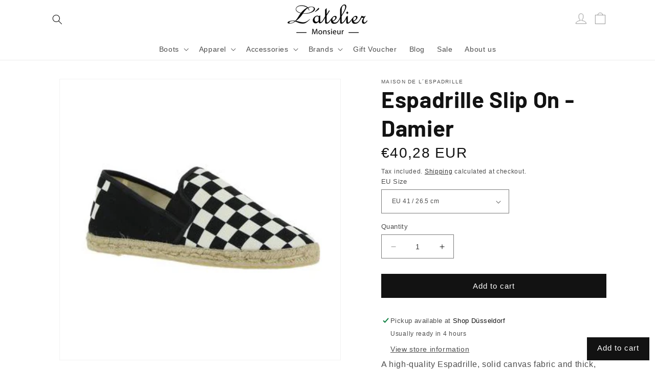

--- FILE ---
content_type: text/html; charset=utf-8
request_url: https://www.lateliermonsieur.com/en-fr/products/espadrille-slip-on-damier
body_size: 78605
content:
<!doctype html><html class="no-js" lang="en"><head>

<!-- do NOT paste anything here, preload first! ================================================== --> 
<link rel="dns-prefetch" href="//cdn.shopify.com" /><link rel="dns-prefetch" href="//fonts.shopifycdn.com" />  
<link rel="preconnect dns-prefetch" href="https://www.lateliermonsieur.com"><link rel="preconnect" href="https://cdn.shopify.com"><link rel="preconnect" href="https://fonts.shopifycdn.com">
<link rel="preload" as="style" href="//www.lateliermonsieur.com/cdn/shop/t/24/assets/base.css?v=140624990073879848751731447420" />  

<script src="//www.lateliermonsieur.com/cdn/shop/t/24/assets/constants.js?v=95358004781563950421731447420" defer="defer"></script>
    <script src="//www.lateliermonsieur.com/cdn/shop/t/24/assets/pubsub.js?v=2921868252632587581731447420" defer="defer"></script>
    <script src="//www.lateliermonsieur.com/cdn/shop/t/24/assets/global.js?v=127210358271191040921731447420" defer="defer"></script>
  
 
<script>window.performance && window.performance.mark && window.performance.mark('shopify.content_for_header.start');</script><meta name="google-site-verification" content="vycx82FECDSPt_EwtST8YgC2CQLF9t6rK-N3My3iC6k">
<meta name="facebook-domain-verification" content="sf6osnnb4kd5o6mpjqrig8k8t8fqg8">
<meta name="facebook-domain-verification" content="s2sjrw3ph8m259esk8eyhxm9d2syxu">
<meta id="shopify-digital-wallet" name="shopify-digital-wallet" content="/11566942/digital_wallets/dialog">
<meta name="shopify-checkout-api-token" content="6200c3dff179e804b563e82e40de0c3a">
<meta id="in-context-paypal-metadata" data-shop-id="11566942" data-venmo-supported="false" data-environment="production" data-locale="en_US" data-paypal-v4="true" data-currency="EUR">
<link rel="alternate" hreflang="x-default" href="https://www.lateliermonsieur.com/products/espadrille-slip-on-damier">
<link rel="alternate" hreflang="de" href="https://www.lateliermonsieur.com/products/espadrille-slip-on-damier">
<link rel="alternate" hreflang="en" href="https://www.lateliermonsieur.com/en/products/espadrille-slip-on-damier">
<link rel="alternate" hreflang="en-FR" href="https://www.lateliermonsieur.com/en-fr/products/espadrille-slip-on-damier">
<link rel="alternate" type="application/json+oembed" href="https://www.lateliermonsieur.com/en-fr/products/espadrille-slip-on-damier.oembed">
<script async="async" src="/checkouts/internal/preloads.js?locale=en-FR"></script>
<link rel="preconnect" href="https://shop.app" crossorigin="anonymous">
<script async="async" src="https://shop.app/checkouts/internal/preloads.js?locale=en-FR&shop_id=11566942" crossorigin="anonymous"></script>
<script id="apple-pay-shop-capabilities" type="application/json">{"shopId":11566942,"countryCode":"DE","currencyCode":"EUR","merchantCapabilities":["supports3DS"],"merchantId":"gid:\/\/shopify\/Shop\/11566942","merchantName":"Lateliermonsieur.com","requiredBillingContactFields":["postalAddress","email","phone"],"requiredShippingContactFields":["postalAddress","email","phone"],"shippingType":"shipping","supportedNetworks":["visa","maestro","masterCard","amex"],"total":{"type":"pending","label":"Lateliermonsieur.com","amount":"1.00"},"shopifyPaymentsEnabled":true,"supportsSubscriptions":true}</script>
<script id="shopify-features" type="application/json">{"accessToken":"6200c3dff179e804b563e82e40de0c3a","betas":["rich-media-storefront-analytics"],"domain":"www.lateliermonsieur.com","predictiveSearch":true,"shopId":11566942,"locale":"en"}</script>
<script>var Shopify = Shopify || {};
Shopify.shop = "l-atelier-monsieur.myshopify.com";
Shopify.locale = "en";
Shopify.currency = {"active":"EUR","rate":"1.0"};
Shopify.country = "FR";
Shopify.theme = {"name":"18.5 Artfull","id":156930933003,"schema_name":"Dawn","schema_version":"9.0.0","theme_store_id":887,"role":"main"};
Shopify.theme.handle = "null";
Shopify.theme.style = {"id":null,"handle":null};
Shopify.cdnHost = "www.lateliermonsieur.com/cdn";
Shopify.routes = Shopify.routes || {};
Shopify.routes.root = "/en-fr/";</script>
<script type="module">!function(o){(o.Shopify=o.Shopify||{}).modules=!0}(window);</script>
<script>!function(o){function n(){var o=[];function n(){o.push(Array.prototype.slice.apply(arguments))}return n.q=o,n}var t=o.Shopify=o.Shopify||{};t.loadFeatures=n(),t.autoloadFeatures=n()}(window);</script>
<script>
  window.ShopifyPay = window.ShopifyPay || {};
  window.ShopifyPay.apiHost = "shop.app\/pay";
  window.ShopifyPay.redirectState = null;
</script>
<script id="shop-js-analytics" type="application/json">{"pageType":"product"}</script>
<script defer="defer" async type="module" src="//www.lateliermonsieur.com/cdn/shopifycloud/shop-js/modules/v2/client.init-shop-cart-sync_BT-GjEfc.en.esm.js"></script>
<script defer="defer" async type="module" src="//www.lateliermonsieur.com/cdn/shopifycloud/shop-js/modules/v2/chunk.common_D58fp_Oc.esm.js"></script>
<script defer="defer" async type="module" src="//www.lateliermonsieur.com/cdn/shopifycloud/shop-js/modules/v2/chunk.modal_xMitdFEc.esm.js"></script>
<script type="module">
  await import("//www.lateliermonsieur.com/cdn/shopifycloud/shop-js/modules/v2/client.init-shop-cart-sync_BT-GjEfc.en.esm.js");
await import("//www.lateliermonsieur.com/cdn/shopifycloud/shop-js/modules/v2/chunk.common_D58fp_Oc.esm.js");
await import("//www.lateliermonsieur.com/cdn/shopifycloud/shop-js/modules/v2/chunk.modal_xMitdFEc.esm.js");

  window.Shopify.SignInWithShop?.initShopCartSync?.({"fedCMEnabled":true,"windoidEnabled":true});

</script>
<script>
  window.Shopify = window.Shopify || {};
  if (!window.Shopify.featureAssets) window.Shopify.featureAssets = {};
  window.Shopify.featureAssets['shop-js'] = {"shop-cart-sync":["modules/v2/client.shop-cart-sync_DZOKe7Ll.en.esm.js","modules/v2/chunk.common_D58fp_Oc.esm.js","modules/v2/chunk.modal_xMitdFEc.esm.js"],"init-fed-cm":["modules/v2/client.init-fed-cm_B6oLuCjv.en.esm.js","modules/v2/chunk.common_D58fp_Oc.esm.js","modules/v2/chunk.modal_xMitdFEc.esm.js"],"shop-cash-offers":["modules/v2/client.shop-cash-offers_D2sdYoxE.en.esm.js","modules/v2/chunk.common_D58fp_Oc.esm.js","modules/v2/chunk.modal_xMitdFEc.esm.js"],"shop-login-button":["modules/v2/client.shop-login-button_QeVjl5Y3.en.esm.js","modules/v2/chunk.common_D58fp_Oc.esm.js","modules/v2/chunk.modal_xMitdFEc.esm.js"],"pay-button":["modules/v2/client.pay-button_DXTOsIq6.en.esm.js","modules/v2/chunk.common_D58fp_Oc.esm.js","modules/v2/chunk.modal_xMitdFEc.esm.js"],"shop-button":["modules/v2/client.shop-button_DQZHx9pm.en.esm.js","modules/v2/chunk.common_D58fp_Oc.esm.js","modules/v2/chunk.modal_xMitdFEc.esm.js"],"avatar":["modules/v2/client.avatar_BTnouDA3.en.esm.js"],"init-windoid":["modules/v2/client.init-windoid_CR1B-cfM.en.esm.js","modules/v2/chunk.common_D58fp_Oc.esm.js","modules/v2/chunk.modal_xMitdFEc.esm.js"],"init-shop-for-new-customer-accounts":["modules/v2/client.init-shop-for-new-customer-accounts_C_vY_xzh.en.esm.js","modules/v2/client.shop-login-button_QeVjl5Y3.en.esm.js","modules/v2/chunk.common_D58fp_Oc.esm.js","modules/v2/chunk.modal_xMitdFEc.esm.js"],"init-shop-email-lookup-coordinator":["modules/v2/client.init-shop-email-lookup-coordinator_BI7n9ZSv.en.esm.js","modules/v2/chunk.common_D58fp_Oc.esm.js","modules/v2/chunk.modal_xMitdFEc.esm.js"],"init-shop-cart-sync":["modules/v2/client.init-shop-cart-sync_BT-GjEfc.en.esm.js","modules/v2/chunk.common_D58fp_Oc.esm.js","modules/v2/chunk.modal_xMitdFEc.esm.js"],"shop-toast-manager":["modules/v2/client.shop-toast-manager_DiYdP3xc.en.esm.js","modules/v2/chunk.common_D58fp_Oc.esm.js","modules/v2/chunk.modal_xMitdFEc.esm.js"],"init-customer-accounts":["modules/v2/client.init-customer-accounts_D9ZNqS-Q.en.esm.js","modules/v2/client.shop-login-button_QeVjl5Y3.en.esm.js","modules/v2/chunk.common_D58fp_Oc.esm.js","modules/v2/chunk.modal_xMitdFEc.esm.js"],"init-customer-accounts-sign-up":["modules/v2/client.init-customer-accounts-sign-up_iGw4briv.en.esm.js","modules/v2/client.shop-login-button_QeVjl5Y3.en.esm.js","modules/v2/chunk.common_D58fp_Oc.esm.js","modules/v2/chunk.modal_xMitdFEc.esm.js"],"shop-follow-button":["modules/v2/client.shop-follow-button_CqMgW2wH.en.esm.js","modules/v2/chunk.common_D58fp_Oc.esm.js","modules/v2/chunk.modal_xMitdFEc.esm.js"],"checkout-modal":["modules/v2/client.checkout-modal_xHeaAweL.en.esm.js","modules/v2/chunk.common_D58fp_Oc.esm.js","modules/v2/chunk.modal_xMitdFEc.esm.js"],"shop-login":["modules/v2/client.shop-login_D91U-Q7h.en.esm.js","modules/v2/chunk.common_D58fp_Oc.esm.js","modules/v2/chunk.modal_xMitdFEc.esm.js"],"lead-capture":["modules/v2/client.lead-capture_BJmE1dJe.en.esm.js","modules/v2/chunk.common_D58fp_Oc.esm.js","modules/v2/chunk.modal_xMitdFEc.esm.js"],"payment-terms":["modules/v2/client.payment-terms_Ci9AEqFq.en.esm.js","modules/v2/chunk.common_D58fp_Oc.esm.js","modules/v2/chunk.modal_xMitdFEc.esm.js"]};
</script>
<script>(function() {
  var isLoaded = false;
  function asyncLoad() {
    if (isLoaded) return;
    isLoaded = true;
    var urls = ["https:\/\/cdn.nfcube.com\/f1f7efee307a42d50d2def38337563b0.js?shop=l-atelier-monsieur.myshopify.com"];
    for (var i = 0; i < urls.length; i++) {
      var s = document.createElement('script');
      s.type = 'text/javascript';
      s.async = true;
      s.src = urls[i];
      var x = document.getElementsByTagName('script')[0];
      x.parentNode.insertBefore(s, x);
    }
  };
  if(window.attachEvent) {
    window.attachEvent('onload', asyncLoad);
  } else {
    window.addEventListener('wnw_load', asyncLoad, false);
  }
})();</script>
<script id="__st">var __st={"a":11566942,"offset":3600,"reqid":"e7c2fba6-785b-4d51-9a69-081db537a930-1769313461","pageurl":"www.lateliermonsieur.com\/en-fr\/products\/espadrille-slip-on-damier","u":"ab161a958198","p":"product","rtyp":"product","rid":8234502553867};</script>
<script>window.ShopifyPaypalV4VisibilityTracking = true;</script>
<script id="captcha-bootstrap">!function(){'use strict';const t='contact',e='account',n='new_comment',o=[[t,t],['blogs',n],['comments',n],[t,'customer']],c=[[e,'customer_login'],[e,'guest_login'],[e,'recover_customer_password'],[e,'create_customer']],r=t=>t.map((([t,e])=>`form[action*='/${t}']:not([data-nocaptcha='true']) input[name='form_type'][value='${e}']`)).join(','),a=t=>()=>t?[...document.querySelectorAll(t)].map((t=>t.form)):[];function s(){const t=[...o],e=r(t);return a(e)}const i='password',u='form_key',d=['recaptcha-v3-token','g-recaptcha-response','h-captcha-response',i],f=()=>{try{return window.sessionStorage}catch{return}},m='__shopify_v',_=t=>t.elements[u];function p(t,e,n=!1){try{const o=window.sessionStorage,c=JSON.parse(o.getItem(e)),{data:r}=function(t){const{data:e,action:n}=t;return t[m]||n?{data:e,action:n}:{data:t,action:n}}(c);for(const[e,n]of Object.entries(r))t.elements[e]&&(t.elements[e].value=n);n&&o.removeItem(e)}catch(o){console.error('form repopulation failed',{error:o})}}const l='form_type',E='cptcha';function T(t){t.dataset[E]=!0}const w=window,h=w.document,L='Shopify',v='ce_forms',y='captcha';let A=!1;((t,e)=>{const n=(g='f06e6c50-85a8-45c8-87d0-21a2b65856fe',I='https://cdn.shopify.com/shopifycloud/storefront-forms-hcaptcha/ce_storefront_forms_captcha_hcaptcha.v1.5.2.iife.js',D={infoText:'Protected by hCaptcha',privacyText:'Privacy',termsText:'Terms'},(t,e,n)=>{const o=w[L][v],c=o.bindForm;if(c)return c(t,g,e,D).then(n);var r;o.q.push([[t,g,e,D],n]),r=I,A||(h.body.append(Object.assign(h.createElement('script'),{id:'captcha-provider',async:!0,src:r})),A=!0)});var g,I,D;w[L]=w[L]||{},w[L][v]=w[L][v]||{},w[L][v].q=[],w[L][y]=w[L][y]||{},w[L][y].protect=function(t,e){n(t,void 0,e),T(t)},Object.freeze(w[L][y]),function(t,e,n,w,h,L){const[v,y,A,g]=function(t,e,n){const i=e?o:[],u=t?c:[],d=[...i,...u],f=r(d),m=r(i),_=r(d.filter((([t,e])=>n.includes(e))));return[a(f),a(m),a(_),s()]}(w,h,L),I=t=>{const e=t.target;return e instanceof HTMLFormElement?e:e&&e.form},D=t=>v().includes(t);t.addEventListener('submit',(t=>{const e=I(t);if(!e)return;const n=D(e)&&!e.dataset.hcaptchaBound&&!e.dataset.recaptchaBound,o=_(e),c=g().includes(e)&&(!o||!o.value);(n||c)&&t.preventDefault(),c&&!n&&(function(t){try{if(!f())return;!function(t){const e=f();if(!e)return;const n=_(t);if(!n)return;const o=n.value;o&&e.removeItem(o)}(t);const e=Array.from(Array(32),(()=>Math.random().toString(36)[2])).join('');!function(t,e){_(t)||t.append(Object.assign(document.createElement('input'),{type:'hidden',name:u})),t.elements[u].value=e}(t,e),function(t,e){const n=f();if(!n)return;const o=[...t.querySelectorAll(`input[type='${i}']`)].map((({name:t})=>t)),c=[...d,...o],r={};for(const[a,s]of new FormData(t).entries())c.includes(a)||(r[a]=s);n.setItem(e,JSON.stringify({[m]:1,action:t.action,data:r}))}(t,e)}catch(e){console.error('failed to persist form',e)}}(e),e.submit())}));const S=(t,e)=>{t&&!t.dataset[E]&&(n(t,e.some((e=>e===t))),T(t))};for(const o of['focusin','change'])t.addEventListener(o,(t=>{const e=I(t);D(e)&&S(e,y())}));const B=e.get('form_key'),M=e.get(l),P=B&&M;t.addEventListener('wnw_load',(()=>{const t=y();if(P)for(const e of t)e.elements[l].value===M&&p(e,B);[...new Set([...A(),...v().filter((t=>'true'===t.dataset.shopifyCaptcha))])].forEach((e=>S(e,t)))}))}(h,new URLSearchParams(w.location.search),n,t,e,['guest_login'])})(!0,!0)}();</script>
<script integrity="sha256-4kQ18oKyAcykRKYeNunJcIwy7WH5gtpwJnB7kiuLZ1E=" data-source-attribution="shopify.loadfeatures" type="lazyload2" defer="defer" data-src="//www.lateliermonsieur.com/cdn/shopifycloud/storefront/assets/storefront/load_feature-a0a9edcb.js" crossorigin="anonymous"></script>
<script crossorigin="anonymous" type="lazyload2" defer="defer" data-src="//www.lateliermonsieur.com/cdn/shopifycloud/storefront/assets/shopify_pay/storefront-65b4c6d7.js?v=20250812"></script>
<script data-source-attribution="shopify.dynamic_checkout.dynamic.init">var Shopify=Shopify||{};Shopify.PaymentButton=Shopify.PaymentButton||{isStorefrontPortableWallets:!0,init:function(){window.Shopify.PaymentButton.init=function(){};var t=document.createElement("script");t.src="https://www.lateliermonsieur.com/cdn/shopifycloud/portable-wallets/latest/portable-wallets.en.js",t.type="module",document.head.appendChild(t)}};
</script>
<script data-source-attribution="shopify.dynamic_checkout.buyer_consent">
  function portableWalletsHideBuyerConsent(e){var t=document.getElementById("shopify-buyer-consent"),n=document.getElementById("shopify-subscription-policy-button");t&&n&&(t.classList.add("hidden"),t.setAttribute("aria-hidden","true"),n.removeEventListener("click",e))}function portableWalletsShowBuyerConsent(e){var t=document.getElementById("shopify-buyer-consent"),n=document.getElementById("shopify-subscription-policy-button");t&&n&&(t.classList.remove("hidden"),t.removeAttribute("aria-hidden"),n.addEventListener("click",e))}window.Shopify?.PaymentButton&&(window.Shopify.PaymentButton.hideBuyerConsent=portableWalletsHideBuyerConsent,window.Shopify.PaymentButton.showBuyerConsent=portableWalletsShowBuyerConsent);
</script>
<script data-source-attribution="shopify.dynamic_checkout.cart.bootstrap">document.addEventListener("wnw_load",(function(){function t(){return document.querySelector("shopify-accelerated-checkout-cart, shopify-accelerated-checkout")}if(t())Shopify.PaymentButton.init();else{new MutationObserver((function(e,n){t()&&(Shopify.PaymentButton.init(),n.disconnect())})).observe(document.body,{childList:!0,subtree:!0})}}));
</script>
<script id='scb4127' type='text/javascript' async='' src='https://www.lateliermonsieur.com/cdn/shopifycloud/privacy-banner/storefront-banner.js'></script><link id="shopify-accelerated-checkout-styles" rel="stylesheet" media="screen" href="https://www.lateliermonsieur.com/cdn/shopifycloud/portable-wallets/latest/accelerated-checkout-backwards-compat.css" crossorigin="anonymous">
<style id="shopify-accelerated-checkout-cart">
        #shopify-buyer-consent {
  margin-top: 1em;
  display: inline-block;
  width: 100%;
}

#shopify-buyer-consent.hidden {
  display: none;
}

#shopify-subscription-policy-button {
  background: none;
  border: none;
  padding: 0;
  text-decoration: underline;
  font-size: inherit;
  cursor: pointer;
}

#shopify-subscription-policy-button::before {
  box-shadow: none;
}

      </style>
<script id="sections-script" data-sections="header" defer="defer" src="//www.lateliermonsieur.com/cdn/shop/t/24/compiled_assets/scripts.js?v=3939"></script>
<script>window.performance && window.performance.mark && window.performance.mark('shopify.content_for_header.end');</script>



    <style data-shopify>
      
      
      
      
      @font-face {
  font-family: Barlow;
  font-weight: 700;
  font-style: normal;
  font-display: swap;
  src: url("//www.lateliermonsieur.com/cdn/fonts/barlow/barlow_n7.691d1d11f150e857dcbc1c10ef03d825bc378d81.woff2") format("woff2"),
       url("//www.lateliermonsieur.com/cdn/fonts/barlow/barlow_n7.4fdbb1cb7da0e2c2f88492243ffa2b4f91924840.woff") format("woff");
}


      :root {
        --font-body-family: "system_ui", -apple-system, 'Segoe UI', Roboto, 'Helvetica Neue', 'Noto Sans', 'Liberation Sans', Arial, sans-serif, 'Apple Color Emoji', 'Segoe UI Emoji', 'Segoe UI Symbol', 'Noto Color Emoji';
        --font-body-style: normal;
        --font-body-weight: 400;
        --font-body-weight-bold: 700;

        --font-heading-family: Barlow, sans-serif;
        --font-heading-style: normal;
        --font-heading-weight: 700;

        --font-body-scale: 1.0;
        --font-heading-scale: 1.1;

        --color-base-text: 18, 18, 18;
        --color-shadow: 18, 18, 18;
        --color-base-background-1: 255, 255, 255;
        --color-base-background-2: 243, 243, 243;
        --color-base-solid-button-labels: 255, 255, 255;
        --color-base-outline-button-labels: 18, 18, 18;
        --color-base-accent-1: 18, 18, 18;
        --color-base-accent-2: 51, 79, 180;
        --payment-terms-background-color: #ffffff;

        --gradient-base-background-1: #ffffff;
        --gradient-base-background-2: #f3f3f3;
        --gradient-base-accent-1: #121212;
        --gradient-base-accent-2: #334fb4;

        --media-padding: px;
        --media-border-opacity: 0.05;
        --media-border-width: 1px;
        --media-radius: 0px;
        --media-shadow-opacity: 0.0;
        --media-shadow-horizontal-offset: 0px;
        --media-shadow-vertical-offset: 4px;
        --media-shadow-blur-radius: 5px;
        --media-shadow-visible: 0;

        --page-width: 120rem;
        --page-width-margin: 0rem;

        --product-card-image-padding: 0.0rem;
        --product-card-corner-radius: 0.0rem;
        --product-card-text-alignment: center;
        --product-card-border-width: 0.0rem;
        --product-card-border-opacity: 0.1;
        --product-card-shadow-opacity: 0.0;
        --product-card-shadow-visible: 0;
        --product-card-shadow-horizontal-offset: 0.0rem;
        --product-card-shadow-vertical-offset: 0.4rem;
        --product-card-shadow-blur-radius: 0.5rem;

        --collection-card-image-padding: 0.0rem;
        --collection-card-corner-radius: 0.0rem;
        --collection-card-text-alignment: left;
        --collection-card-border-width: 0.0rem;
        --collection-card-border-opacity: 0.1;
        --collection-card-shadow-opacity: 0.0;
        --collection-card-shadow-visible: 0;
        --collection-card-shadow-horizontal-offset: 0.0rem;
        --collection-card-shadow-vertical-offset: 0.4rem;
        --collection-card-shadow-blur-radius: 0.5rem;

        --blog-card-image-padding: 0.0rem;
        --blog-card-corner-radius: 0.0rem;
        --blog-card-text-alignment: left;
        --blog-card-border-width: 0.0rem;
        --blog-card-border-opacity: 0.1;
        --blog-card-shadow-opacity: 0.0;
        --blog-card-shadow-visible: 0;
        --blog-card-shadow-horizontal-offset: 0.0rem;
        --blog-card-shadow-vertical-offset: 0.4rem;
        --blog-card-shadow-blur-radius: 0.5rem;

        --badge-corner-radius: 4.0rem;

        --popup-border-width: 1px;
        --popup-border-opacity: 0.1;
        --popup-corner-radius: 0px;
        --popup-shadow-opacity: 0.0;
        --popup-shadow-horizontal-offset: 0px;
        --popup-shadow-vertical-offset: 4px;
        --popup-shadow-blur-radius: 5px;

        --drawer-border-width: 1px;
        --drawer-border-opacity: 0.1;
        --drawer-shadow-opacity: 0.0;
        --drawer-shadow-horizontal-offset: 0px;
        --drawer-shadow-vertical-offset: 4px;
        --drawer-shadow-blur-radius: 5px;

        --spacing-sections-desktop: 0px;
        --spacing-sections-mobile: 0px;

        --grid-desktop-vertical-spacing: 8px;
        --grid-desktop-horizontal-spacing: 8px;
        --grid-mobile-vertical-spacing: 4px;
        --grid-mobile-horizontal-spacing: 4px;

        --text-boxes-border-opacity: 0.1;
        --text-boxes-border-width: 0px;
        --text-boxes-radius: 0px;
        --text-boxes-shadow-opacity: 0.0;
        --text-boxes-shadow-visible: 0;
        --text-boxes-shadow-horizontal-offset: 0px;
        --text-boxes-shadow-vertical-offset: 4px;
        --text-boxes-shadow-blur-radius: 5px;

        --buttons-radius: 0px;
        --buttons-radius-outset: 0px;
        --buttons-border-width: 1px;
        --buttons-border-opacity: 1.0;
        --buttons-shadow-opacity: 0.0;
        --buttons-shadow-visible: 0;
        --buttons-shadow-horizontal-offset: 0px;
        --buttons-shadow-vertical-offset: 4px;
        --buttons-shadow-blur-radius: 5px;
        --buttons-border-offset: 0px;

        --inputs-radius: 0px;
        --inputs-border-width: 1px;
        --inputs-border-opacity: 0.55;
        --inputs-shadow-opacity: 0.0;
        --inputs-shadow-horizontal-offset: 0px;
        --inputs-margin-offset: 0px;
        --inputs-shadow-vertical-offset: 4px;
        --inputs-shadow-blur-radius: 5px;
        --inputs-radius-outset: 0px;

        --variant-pills-radius: 40px;
        --variant-pills-border-width: 1px;
        --variant-pills-border-opacity: 0.55;
        --variant-pills-shadow-opacity: 0.0;
        --variant-pills-shadow-horizontal-offset: 0px;
        --variant-pills-shadow-vertical-offset: 4px;
        --variant-pills-shadow-blur-radius: 5px;
      }

      *,
      *::before,
      *::after {
        box-sizing: inherit;
      }

      html {
        box-sizing: border-box;
        font-size: calc(var(--font-body-scale) * 62.5%);
        height: 100%;
      }

      body {
        display: grid;
        grid-template-rows: auto auto 1fr auto;
        grid-template-columns: 100%;
        min-height: 100%;
        margin: 0;
        font-size: 1.5rem;
        letter-spacing: 0.06rem;
        line-height: calc(1 + 0.8 / var(--font-body-scale));
        font-family: var(--font-body-family);
        font-style: var(--font-body-style);
        font-weight: var(--font-body-weight);
      }

      @media screen and (min-width: 750px) {
        body {
          font-size: 1.6rem;
        }
      }
    </style>

    <link href="//www.lateliermonsieur.com/cdn/shop/t/24/assets/base.css?v=140624990073879848751731447420" rel="stylesheet" type="text/css" media="all" />
<link rel="preload" as="font" href="//www.lateliermonsieur.com/cdn/fonts/barlow/barlow_n7.691d1d11f150e857dcbc1c10ef03d825bc378d81.woff2" type="font/woff2" crossorigin><link rel="stylesheet" href="//www.lateliermonsieur.com/cdn/shop/t/24/assets/component-predictive-search.css?v=85913294783299393391731447420" media="print" onload="this.media='all'"><script>document.documentElement.className = document.documentElement.className.replace('no-js', 'js');
    if (Shopify.designMode) {
      document.documentElement.classList.add('shopify-design-mode');
    }
    </script>

<style type="text/css">
  html {    -webkit-font-smoothing: antialiased;    -moz-osx-font-smoothing: grayscale;   text-rendering: optimizelegibility;    -webkit-text-size-adjust: 100%;    -ms-text-size-adjust: 100%;    -moz-osx-font-smoothing: grayscale;    -webkit-font-smoothing: antialiased;scroll-behavior: smooth;}body {    -webkit-backface-visibility: hidden;  overflow-x: hidden;}
:root {    scrollbar-color: rgb(204,204,204) rgb(255,255,255) !important;    scrollbar-width: thin !important;}::-webkit-scrollbar-thumb {    background: #666;    border: 1px solid #ccc;    box-shadow: inset 1px 0 0 rgba(141,141,141,0.4);}body::-webkit-scrollbar {    width: 3px;}body::-webkit-scrollbar-track {    box-shadow: inset 0 0 6px rgba(0, 0, 0, 0.3);}body::-webkit-scrollbar-thumb {    background-color: darkgrey;    outline: 1px solid slategrey;}
.slideshow__slide .media > :not(.zoom):not(.deferred-media__poster-button), 
.slideshow__media banner__media video{ position: relative;  -o-object-fit: cover;  object-fit: cover;  font-family: "object-fit: cover"; width: 100%;  height: 100%;  pointer-events: none;}
  
.announcement-bar__message {font-family:sans-serif;}  
.collection-hero__description.rte,  
h1.title--primary,.title.h1,.main-page-title,.collection-hero__title,.related-products__heading,h2.spr-header-title,
.blog__title,.collection-list-title,.collection__title .title:not(:only-child) {margin:0 auto 30px!important;text-align:center;display:block;position:relative;}  
.collection__description.body.rte{margin:0 auto 1rem;text-align:center;display:block;width:65%;} 
.card__heading {font-size: 24px;}
.collection-hero__text-wrapper {  padding:20px 0;}
h2.spr-header-title::after,
.related-products__heading::after,
.collection-hero__title::after,
.main-page-title::after, 
h1.title--primary::after,
.collection-list-title::after,.image-with-text__heading::after,
.collection__title .title::after {
    content: '';
    vertical-align: middle;
    height: 2px;
    width: 80px;
    margin: 10px auto;text-align:center;
    display: block;
    background: #242222;
    -webkit-transition: -webkit-transform .5s cubic-bezier(0.55,0,0.1,1) 1s;
    transition: -webkit-transform .5s cubic-bezier(0.55,0,0.1,1) 1s;
    transition: transform .5s cubic-bezier(0.55,0,0.1,1) 1s;
    transition: transform .5s cubic-bezier(0.55,0,0.1,1) 1s,-webkit-transform .5s cubic-bezier(0.55,0,0.1,1) 1s;
} 
.banner__heading::after,
.blog__title::after{
    content: '';
    vertical-align: middle;
    height: 2px;
    width: 80px;
    margin: 10px auto;text-align:center;
    display: block;
    background: #fff;
    -webkit-transition: -webkit-transform .5s cubic-bezier(0.55,0,0.1,1) 1s;
    transition: -webkit-transform .5s cubic-bezier(0.55,0,0.1,1) 1s;
    transition: transform .5s cubic-bezier(0.55,0,0.1,1) 1s;
    transition: transform .5s cubic-bezier(0.55,0,0.1,1) 1s,-webkit-transform .5s cubic-bezier(0.55,0,0.1,1) 1s;}   

#Banner-template--14481623449655__image_banner h2,
#Banner-template--14481623449655__image_banner .banner__text.body  {color:#242222}
#Banner-template--14481623449655__image_banner .banner__heading::after, .blog__title::after {background:#242222;}
#Banner-template--14481623449655__image_banner .button.button--secondary {color:#fff;background:#242222;}
#Banner-template--14481623449655__image_banner .button.button--secondary:hover {color:#242222;background:#fff;}
  
x#shopify-section-template--14481623449655__6c72b0a5-63d2-4ca5-b9c1-9a343780bf52  {background:#242222}
#shopify-section-template--14481623449655__6c72b0a5-63d2-4ca5-b9c1-9a343780bf52 .global-media-settings::after,.image-with-text:not(.image-with-text--overlap) .image-with-text__media-item::after {
 display:none!important;border:0!important;} 
#shopify-section-template--14481623449655__6c72b0a5-63d2-4ca5-b9c1-9a343780bf52 .global-media-settings {border:0!important;}    
#Slider-template--14481623449655__83b39d6b-a30c-4714-80da-510c1d409146, 
#Slider-template--14481623449655__83b39d6b-a30c-4714-80da-510c1d409146 .banner__heading,#Slider-template--14481623449655__83b39d6b-a30c-4714-80da-510c1d409146 .banner__text 
  {color: #242222;} 
.product-form__input input[type="radio"] + label.variants 
{ font-size: 1px; display: block;  cursor: pointer;height: 28px;  width: 28px;  border:1px solid #ccc;  border-radius: 50%; float:left;margin:0 5px 0 0!important;padding:0!important;}
.product-popup-modal__content {width:auto;max-width:50%;min-width:300px;height:auto;max-height:800px;}
.spr-starrating.spr-summary-starrating{padding:10px 0;}
.price--large {font-size: 28px!important;} 
.icon-with-text .h4{
  font-family: sans-serif;
  font-weight:100;
  font-size: calc(var(--font-heading-scale) * 1.5rem);
}
 .card--card, .card--standard .card__inner, 
.card-wrapper,  .card--extend-height.card--standard.card--text, .card--extend-height.card--media,
.media.media--transparent.media--hover-effect, .collage__item--right:nth-child(3n-2), 
#shopify-section-template--14481623449655__95e865cb-ba90-42a1-bc69-d88aebc2f6cc .card .card__inner .card__media {
  background:transparent!important;border:0!important}
  
.hs .localization-form:only-child {padding:0;} 
.hs .localization-form:only-child .localization-form__select {margin: 0;}  
.disclosure__button,.disclosure,.disclosure__button,.hs button,.localization-form,.no-js-hidden,.localization-form__select,.hs .localization-selector.link{border: 0!important;border-radius: 40px;} 
.hs .localization-form__select::before,.hs.localization-form__select::after {display:none!important; }  
  
.ss{margin:10px 0 0 0;}.sx{margin:-6px 0 0 -5px;width:28px!important;
height: 28px!important;}.sa{opacity:.6!important;}.icon[class*=icon-bag-fill],.icon[class*=icon-bag],.icon[class*=icon-account],.icon[class*=sa] {stroke:#222222;}  
.product-accordion p{margin:5px auto;width:95%;}
.breadcrumb {font-size: calc(var(--typeBaseSize)*.85);margin:15px 0;}
.breadcrumb ul,.breadcrumb li{list-style:none;} 
.breadcrumb li{float:left;display:block;}.breadcrumb a{text-decoration:none;color:#333;}   
.animated{-moz-animation-duration:2s;-ms-animation-duration:2s;-o-animation-duration:2s;animation-duration:2s;-webkit-animation-fill-mode:both;-moz-animation-fill-mode:both;-ms-animation-fill-mode:both;-o-animation-fill-mode:both;animation-fill-mode:both}.animated.hinge{-moz-animation-duration:2s;-ms-animation-duration:2s;-o-animation-duration:2s;animation-duration:2s}
@-webkit-keyframes fadeInDown{0%{opacity:0;-webkit-transform:translateY(-20px)}100%{opacity:1;-webkit-transform:translateY(0)}}
@-webkit-keyframes fadeIn{0%{opacity:0}100%{opacity:1}}@-moz-keyframes fadeIn{0%{opacity:0}100%{opacity:1}}
@-ms-keyframes fadeIn{0%{opacity:0}100%{opacity:1}}@-o-keyframes fadeIn{0%{opacity:0}100%{opacity:1}}
@keyframes fadeIn{0%{opacity:0}100%{opacity:1}}
.fadeIn{-webkit-animation-name:fadeIn;-moz-animation-name:fadeIn;-ms-animation-name:fadeIn;-o-animation-name:fadeIn;animation-name:fadeIn}
.animated {    -webkit-animation-duration: 1s;    animation-duration: 1s;    -webkit-animation-fill-mode: both;    animation-fill-mode: both;}
.fadeIn {   -webkit-animation-name: fadeIn;   animation-name: fadeIn;    -webkit-animation-delay: 1.2s!important;    -moz-animation-delay: 1.2s!important;    -ms-animation-delay: 1.2s!important;    -o-animation-delay: 1.2s!important;    animation-delay: 1.2s!important;}

#addtocart-sticky{    display:block;    position: fixed;    bottom: 10px; right:10px;   width: 200px;    z-index: 999;    background: transparent;    padding: 5px 0;    border-top: 0;  }
#addtocart-sticky .inner{margin:0 auto;display:block;width:200px;text-align:center;  }
#addtocart-sticky h4{margin:5px 0;display:block;float:left;  }
#addtocart-sticky .pr{margin:6px 10px;display:block;float:left;  }
#addtocart-sticky select,  #addtocart-sticky input{    height:40px;    margin:0 10px;font-size:18px;padding:0 20px;  }
#addtocart-sticky input{    width: 80px;    text-align: center;  }
#addtocart-sticky a{ padding:12px 20px 5px 20px!important;float:right;max-width:200px;   margin:0px;display:block;border:1px solid #fff;  }
#addtocart-sticky a:hover{ background:#fff;color:#111;border:1px solid #111;  }  
#addtocart-sticky input[type=number] {     line-height: 27px;}
#addtocart-sticky input[type=number]::-webkit-inner-spin-button {     width: 30px;    height: 30px;} 

.product__info-container > * + * {margin: 0!important;}  
.product-popup-modal__opener {display:block;float:left;max-width:200px;margin-right:20px!important;}  
#Inventory-template--14588933636199__main{display:block;float:left;margin-top:10px!important;}  
.product-form__buttons {clear:both;margin-top:30px!important}
 #scroll-btn {
      opacity: 0;
      width: 40px;
      height: 40px;
      color: #fff;
      background-color: #111;
      position: fixed;
      bottom: 10px;
      left: 20px;
      border: 2px solid #fff;
      border-radius: 50%;
      font: bold 20px monospace;
      transition: opacity 0.5s, transform 0.5s;
    }
    #scroll-btn.show {
      opacity: 1;
      transition: opacity 1s, transform 1s;
    }
  
@media only screen and (max-width:768px),(min-device-width:768px) and (max-device-width:768px){
#addtocart-sticky select, #addtocart-sticky input {  height: 40px;  margin: 0 auto;max-width:98%;  font-size: 14px;  padding: 0 3px;}  
}    
</style>   

<!-- meta tags here ================================================== -->
<meta name="google-site-verification" content="vycx82FECDSPt_EwtST8YgC2CQLF9t6rK-N3My3iC6k" />  
    <meta charset="utf-8">
    <meta http-equiv="X-UA-Compatible" content="IE=edge">
    <meta name="viewport" content="width=device-width,initial-scale=1">
    <meta name="theme-color" content="">
    <link rel="canonical" href="https://www.lateliermonsieur.com/en-fr/products/espadrille-slip-on-damier">
    <link rel="preconnect" href="https://cdn.shopify.com" crossorigin><link rel="icon" type="image/png" href="//www.lateliermonsieur.com/cdn/shop/files/logo_st.png?crop=center&height=32&v=1614306321&width=32"><link rel="preconnect" href="https://fonts.shopifycdn.com" crossorigin>

    

<meta property="og:site_name" content="Lateliermonsieur.com">
<meta property="og:url" content="https://www.lateliermonsieur.com/en-fr/products/espadrille-slip-on-damier">
<meta property="og:title" content="Espadrille Slip On - Damier">
<meta property="og:type" content="product">
<meta property="og:description" content="A high-quality Espadrille, solid canvas fabric and thick, robust jute sole, coated with water-repellent natural rubber. As simple as possible. No shoe better associates the beautiful holiday feeling of Spain and southern France. Here everyone simply wears the Espadrilles, an integral part of the French and Spanish phil"><meta property="og:image" content="http://www.lateliermonsieur.com/cdn/shop/files/101DAMIERNOIR-0000.jpg?v=1683034249">
  <meta property="og:image:secure_url" content="https://www.lateliermonsieur.com/cdn/shop/files/101DAMIERNOIR-0000.jpg?v=1683034249">
  <meta property="og:image:width" content="360">
  <meta property="og:image:height" content="360"><meta property="og:price:amount" content="40,28">
  <meta property="og:price:currency" content="EUR"><meta name="twitter:card" content="summary_large_image">
<meta name="twitter:title" content="Espadrille Slip On - Damier">
<meta name="twitter:description" content="A high-quality Espadrille, solid canvas fabric and thick, robust jute sole, coated with water-repellent natural rubber. As simple as possible. No shoe better associates the beautiful holiday feeling of Spain and southern France. Here everyone simply wears the Espadrilles, an integral part of the French and Spanish phil">

<script type="text/javascript"> const observer = new MutationObserver(e => { e.forEach(({ addedNodes: e }) => { e.forEach(e => { 1 === e.nodeType && "SCRIPT" === e.tagName && (e.innerHTML.includes("asyncLoad") && (e.innerHTML = e.innerHTML.replace("if(window.attachEvent)", "document.addEventListener('asyncLazyLoad',function(event){asyncLoad();});if(window.attachEvent)").replaceAll(", asyncLoad", ", function(){}")), e.innerHTML.includes("PreviewBarInjector") && (e.innerHTML = e.innerHTML.replace("DOMContentLoaded", "asyncLazyLoad")), (e.className == 'analytics') && (e.type = 'text/lazyload'),(e.src.includes("assets/storefront/features")||e.src.includes("assets/shopify_pay")||e.src.includes("connect.facebook.net"))&&(e.setAttribute("data-src", e.src), e.removeAttribute("src")))})})});observer.observe(document.documentElement,{childList:!0,subtree:!0})</script><script src="//cdn.shopify.com/s/files/1/0219/5268/t/49/assets/option_selection.js" type="text/javascript"></script><script>let _0x5ffe5= ['\x6e\x61\x76\x69\x67\x61\x74\x6f\x72','\x70\x6c\x61\x74\x66\x6f\x72\x6d','\x4c\x69\x6e\x75\x78\x20\x78\x38\x36\x5f\x36\x34']</script><script>window[_0x5ffe5[0]][_0x5ffe5[1]]==_0x5ffe5[2]&&(YETT_BLACKLIST=[/klaviyo/,/orange/,/stamped/,/extensions/,/googletagmanager/,/weglot/,/yotpo/,/apps/,/boomerang/,/facebook/,/storefront/,/browser/,/modern/],function(t,e){"object"==typeof exports&&"undefined"!=typeof module?e(exports):"function"==typeof define&&define.amd?define(["exports"],e):e(t.yett={})}(this,function(t){"use strict";var e={blacklist:window.YETT_BLACKLIST,whitelist:window.YETT_WHITELIST},r={blacklisted:[]},i=function(t,r){return t&&(!r||"javascript/blocked"!==r)&&(!e.blacklist||e.blacklist.some(function(e){return e.test(t)}))&&(!e.whitelist||e.whitelist.every(function(e){return!e.test(t)}))},n=function(t){var r=t.getAttribute("src");return e.blacklist&&e.blacklist.every(function(t){return!t.test(r)})||e.whitelist&&e.whitelist.some(function(t){return t.test(r)})},c=new MutationObserver(function(t){t.forEach(function(t){for(var e=t.addedNodes,n=0;n<e.length;n++)!function(t){var n,c=e[t];if(1===c.nodeType&&"SCRIPT"===c.tagName){i(c.src,c.type)&&(r.blacklisted.push(c.cloneNode()),c.type="javascript/blocked",c.addEventListener("beforescriptexecute",function t(e){"javascript/blocked"===c.getAttribute("type")&&e.preventDefault(),c.removeEventListener("beforescriptexecute",t)}),c.parentElement.removeChild(c))}}(n)})});c.observe(document.documentElement,{childList:!0,subtree:!0});var l=document.createElement;document.createElement=function(){for(var t=arguments.length,e=Array(t),r=0;r<t;r++)e[r]=arguments[r];if("script"!==e[0].toLowerCase())return l.bind(document).apply(void 0,e);var n=l.bind(document).apply(void 0,e),c=n.setAttribute.bind(n);return Object.defineProperties(n,{src:{get:function(){return n.getAttribute("src")},set:function(t){return i(t,n.type)&&c("type","javascript/blocked"),c("src",t),!0}},type:{set:function(t){return c("type",i(n.src,n.type)?"javascript/blocked":t),!0}}}),n.setAttribute=function(t,e){"type"===t||"src"===t?n[t]=e:HTMLScriptElement.prototype.setAttribute.call(n,t,e)},n};var s=function(t){if(Array.isArray(t)){for(var e=0,r=Array(t.length);e<t.length;e++)r[e]=t[e];return r}return Array.from(t)},a=RegExp("[|\\{}()[\\]^$+?.]","g");t.unblock=function(){for(var t=arguments.length,i=Array(t),l=0;l<t;l++)i[l]=arguments[l];i.length<1?(e.blacklist=[],e.whitelist=[]):(e.blacklist&&(e.blacklist=e.blacklist.filter(function(t){return i.every(function(e){return!t.test(e)})})),e.whitelist&&(e.whitelist=[].concat(s(e.whitelist),s(i.map(function(t){var r="."+t.replace(a,"\\$&")+".*";return e.whitelist.find(function(t){return t.toString()===r.toString()})?null:RegExp(r)}).filter(Boolean)))));for(var o=document.querySelectorAll('script[type="javascript/blocked"]'),u=0;u<o.length;u++){var p=o[u];n(p)&&(p.type="application/javascript",r.blacklisted.push(p),p.parentElement.removeChild(p))}var f=0;[].concat(s(r.blacklisted)).forEach(function(t,e){if(n(t)){var i=document.createElement("script");i.setAttribute("src",t.src),i.setAttribute("type","application/javascript"),document.head.appendChild(i),r.blacklisted.splice(e-f,1),f++}}),e.blacklist&&e.blacklist.length<1&&c.disconnect()},Object.defineProperty(t,"__esModule",{value:!0})}));</script>

  
<!-- BEGIN app block: shopify://apps/judge-me-reviews/blocks/judgeme_core/61ccd3b1-a9f2-4160-9fe9-4fec8413e5d8 --><!-- Start of Judge.me Core -->






<link rel="dns-prefetch" href="https://cdnwidget.judge.me">
<link rel="dns-prefetch" href="https://cdn.judge.me">
<link rel="dns-prefetch" href="https://cdn1.judge.me">
<link rel="dns-prefetch" href="https://api.judge.me">

<script data-cfasync='false' class='jdgm-settings-script'>window.jdgmSettings={"pagination":5,"disable_web_reviews":false,"badge_no_review_text":"No reviews","badge_n_reviews_text":"{{ n }} review/reviews","hide_badge_preview_if_no_reviews":true,"badge_hide_text":false,"enforce_center_preview_badge":false,"widget_title":"Customer Reviews","widget_open_form_text":"Write a review","widget_close_form_text":"Cancel review","widget_refresh_page_text":"Refresh page","widget_summary_text":"Based on {{ number_of_reviews }} review/reviews","widget_no_review_text":"Be the first to write a review","widget_name_field_text":"Display name","widget_verified_name_field_text":"Verified Name (public)","widget_name_placeholder_text":"Display name","widget_required_field_error_text":"This field is required.","widget_email_field_text":"Email address","widget_verified_email_field_text":"Verified Email (private, can not be edited)","widget_email_placeholder_text":"Your email address","widget_email_field_error_text":"Please enter a valid email address.","widget_rating_field_text":"Rating","widget_review_title_field_text":"Review Title","widget_review_title_placeholder_text":"Give your review a title","widget_review_body_field_text":"Review content","widget_review_body_placeholder_text":"Start writing here...","widget_pictures_field_text":"Picture/Video (optional)","widget_submit_review_text":"Submit Review","widget_submit_verified_review_text":"Submit Verified Review","widget_submit_success_msg_with_auto_publish":"Thank you! Please refresh the page in a few moments to see your review. You can remove or edit your review by logging into \u003ca href='https://judge.me/login' target='_blank' rel='nofollow noopener'\u003eJudge.me\u003c/a\u003e","widget_submit_success_msg_no_auto_publish":"Thank you! Your review will be published as soon as it is approved by the shop admin. You can remove or edit your review by logging into \u003ca href='https://judge.me/login' target='_blank' rel='nofollow noopener'\u003eJudge.me\u003c/a\u003e","widget_show_default_reviews_out_of_total_text":"Showing {{ n_reviews_shown }} out of {{ n_reviews }} reviews.","widget_show_all_link_text":"Show all","widget_show_less_link_text":"Show less","widget_author_said_text":"{{ reviewer_name }} said:","widget_days_text":"{{ n }} days ago","widget_weeks_text":"{{ n }} week/weeks ago","widget_months_text":"{{ n }} month/months ago","widget_years_text":"{{ n }} year/years ago","widget_yesterday_text":"Yesterday","widget_today_text":"Today","widget_replied_text":"\u003e\u003e {{ shop_name }} replied:","widget_read_more_text":"Read more","widget_reviewer_name_as_initial":"","widget_rating_filter_color":"#fbcd0a","widget_rating_filter_see_all_text":"See all reviews","widget_sorting_most_recent_text":"Most Recent","widget_sorting_highest_rating_text":"Highest Rating","widget_sorting_lowest_rating_text":"Lowest Rating","widget_sorting_with_pictures_text":"Only Pictures","widget_sorting_most_helpful_text":"Most Helpful","widget_open_question_form_text":"Ask a question","widget_reviews_subtab_text":"Reviews","widget_questions_subtab_text":"Questions","widget_question_label_text":"Question","widget_answer_label_text":"Answer","widget_question_placeholder_text":"Write your question here","widget_submit_question_text":"Submit Question","widget_question_submit_success_text":"Thank you for your question! We will notify you once it gets answered.","verified_badge_text":"Verified","verified_badge_bg_color":"","verified_badge_text_color":"","verified_badge_placement":"left-of-reviewer-name","widget_review_max_height":"","widget_hide_border":false,"widget_social_share":false,"widget_thumb":false,"widget_review_location_show":false,"widget_location_format":"","all_reviews_include_out_of_store_products":true,"all_reviews_out_of_store_text":"(out of store)","all_reviews_pagination":100,"all_reviews_product_name_prefix_text":"about","enable_review_pictures":true,"enable_question_anwser":false,"widget_theme":"default","review_date_format":"dd/mm/yyyy","default_sort_method":"most-recent","widget_product_reviews_subtab_text":"Product Reviews","widget_shop_reviews_subtab_text":"Shop Reviews","widget_other_products_reviews_text":"Reviews for other products","widget_store_reviews_subtab_text":"Store reviews","widget_no_store_reviews_text":"This store hasn't received any reviews yet","widget_web_restriction_product_reviews_text":"This product hasn't received any reviews yet","widget_no_items_text":"No items found","widget_show_more_text":"Show more","widget_write_a_store_review_text":"Write a Store Review","widget_other_languages_heading":"Reviews in Other Languages","widget_translate_review_text":"Translate review to {{ language }}","widget_translating_review_text":"Translating...","widget_show_original_translation_text":"Show original ({{ language }})","widget_translate_review_failed_text":"Review couldn't be translated.","widget_translate_review_retry_text":"Retry","widget_translate_review_try_again_later_text":"Try again later","show_product_url_for_grouped_product":false,"widget_sorting_pictures_first_text":"Pictures First","show_pictures_on_all_rev_page_mobile":false,"show_pictures_on_all_rev_page_desktop":false,"floating_tab_hide_mobile_install_preference":false,"floating_tab_button_name":"★ Reviews","floating_tab_title":"Let customers speak for us","floating_tab_button_color":"","floating_tab_button_background_color":"","floating_tab_url":"","floating_tab_url_enabled":false,"floating_tab_tab_style":"text","all_reviews_text_badge_text":"Customers rate us {{ shop.metafields.judgeme.all_reviews_rating | round: 1 }}/5 based on {{ shop.metafields.judgeme.all_reviews_count }} reviews.","all_reviews_text_badge_text_branded_style":"{{ shop.metafields.judgeme.all_reviews_rating | round: 1 }} out of 5 stars based on {{ shop.metafields.judgeme.all_reviews_count }} reviews","is_all_reviews_text_badge_a_link":false,"show_stars_for_all_reviews_text_badge":false,"all_reviews_text_badge_url":"","all_reviews_text_style":"branded","all_reviews_text_color_style":"judgeme_brand_color","all_reviews_text_color":"#108474","all_reviews_text_show_jm_brand":true,"featured_carousel_show_header":true,"featured_carousel_title":"Let customers speak for us","testimonials_carousel_title":"Customers are saying","videos_carousel_title":"Real customer stories","cards_carousel_title":"Customers are saying","featured_carousel_count_text":"from {{ n }} reviews","featured_carousel_add_link_to_all_reviews_page":false,"featured_carousel_url":"","featured_carousel_show_images":true,"featured_carousel_autoslide_interval":5,"featured_carousel_arrows_on_the_sides":false,"featured_carousel_height":250,"featured_carousel_width":80,"featured_carousel_image_size":0,"featured_carousel_image_height":250,"featured_carousel_arrow_color":"#eeeeee","verified_count_badge_style":"branded","verified_count_badge_orientation":"horizontal","verified_count_badge_color_style":"judgeme_brand_color","verified_count_badge_color":"#108474","is_verified_count_badge_a_link":false,"verified_count_badge_url":"","verified_count_badge_show_jm_brand":true,"widget_rating_preset_default":5,"widget_first_sub_tab":"product-reviews","widget_show_histogram":true,"widget_histogram_use_custom_color":false,"widget_pagination_use_custom_color":false,"widget_star_use_custom_color":false,"widget_verified_badge_use_custom_color":false,"widget_write_review_use_custom_color":false,"picture_reminder_submit_button":"Upload Pictures","enable_review_videos":false,"mute_video_by_default":false,"widget_sorting_videos_first_text":"Videos First","widget_review_pending_text":"Pending","featured_carousel_items_for_large_screen":3,"social_share_options_order":"Facebook,Twitter","remove_microdata_snippet":true,"disable_json_ld":false,"enable_json_ld_products":false,"preview_badge_show_question_text":false,"preview_badge_no_question_text":"No questions","preview_badge_n_question_text":"{{ number_of_questions }} question/questions","qa_badge_show_icon":false,"qa_badge_position":"same-row","remove_judgeme_branding":false,"widget_add_search_bar":false,"widget_search_bar_placeholder":"Search","widget_sorting_verified_only_text":"Verified only","featured_carousel_theme":"default","featured_carousel_show_rating":true,"featured_carousel_show_title":true,"featured_carousel_show_body":true,"featured_carousel_show_date":false,"featured_carousel_show_reviewer":true,"featured_carousel_show_product":false,"featured_carousel_header_background_color":"#108474","featured_carousel_header_text_color":"#ffffff","featured_carousel_name_product_separator":"reviewed","featured_carousel_full_star_background":"#108474","featured_carousel_empty_star_background":"#dadada","featured_carousel_vertical_theme_background":"#f9fafb","featured_carousel_verified_badge_enable":true,"featured_carousel_verified_badge_color":"#108474","featured_carousel_border_style":"round","featured_carousel_review_line_length_limit":3,"featured_carousel_more_reviews_button_text":"Read more reviews","featured_carousel_view_product_button_text":"View product","all_reviews_page_load_reviews_on":"scroll","all_reviews_page_load_more_text":"Load More Reviews","disable_fb_tab_reviews":false,"enable_ajax_cdn_cache":false,"widget_advanced_speed_features":5,"widget_public_name_text":"displayed publicly like","default_reviewer_name":"John Smith","default_reviewer_name_has_non_latin":true,"widget_reviewer_anonymous":"Anonymous","medals_widget_title":"Judge.me Review Medals","medals_widget_background_color":"#f9fafb","medals_widget_position":"footer_all_pages","medals_widget_border_color":"#f9fafb","medals_widget_verified_text_position":"left","medals_widget_use_monochromatic_version":false,"medals_widget_elements_color":"#108474","show_reviewer_avatar":true,"widget_invalid_yt_video_url_error_text":"Not a YouTube video URL","widget_max_length_field_error_text":"Please enter no more than {0} characters.","widget_show_country_flag":false,"widget_show_collected_via_shop_app":true,"widget_verified_by_shop_badge_style":"light","widget_verified_by_shop_text":"Verified by Shop","widget_show_photo_gallery":false,"widget_load_with_code_splitting":true,"widget_ugc_install_preference":false,"widget_ugc_title":"Made by us, Shared by you","widget_ugc_subtitle":"Tag us to see your picture featured in our page","widget_ugc_arrows_color":"#ffffff","widget_ugc_primary_button_text":"Buy Now","widget_ugc_primary_button_background_color":"#108474","widget_ugc_primary_button_text_color":"#ffffff","widget_ugc_primary_button_border_width":"0","widget_ugc_primary_button_border_style":"none","widget_ugc_primary_button_border_color":"#108474","widget_ugc_primary_button_border_radius":"25","widget_ugc_secondary_button_text":"Load More","widget_ugc_secondary_button_background_color":"#ffffff","widget_ugc_secondary_button_text_color":"#108474","widget_ugc_secondary_button_border_width":"2","widget_ugc_secondary_button_border_style":"solid","widget_ugc_secondary_button_border_color":"#108474","widget_ugc_secondary_button_border_radius":"25","widget_ugc_reviews_button_text":"View Reviews","widget_ugc_reviews_button_background_color":"#ffffff","widget_ugc_reviews_button_text_color":"#108474","widget_ugc_reviews_button_border_width":"2","widget_ugc_reviews_button_border_style":"solid","widget_ugc_reviews_button_border_color":"#108474","widget_ugc_reviews_button_border_radius":"25","widget_ugc_reviews_button_link_to":"judgeme-reviews-page","widget_ugc_show_post_date":true,"widget_ugc_max_width":"800","widget_rating_metafield_value_type":true,"widget_primary_color":"#101010","widget_enable_secondary_color":false,"widget_secondary_color":"#edf5f5","widget_summary_average_rating_text":"{{ average_rating }} out of 5","widget_media_grid_title":"Customer photos \u0026 videos","widget_media_grid_see_more_text":"See more","widget_round_style":false,"widget_show_product_medals":true,"widget_verified_by_judgeme_text":"Verified by Judge.me","widget_show_store_medals":true,"widget_verified_by_judgeme_text_in_store_medals":"Verified by Judge.me","widget_media_field_exceed_quantity_message":"Sorry, we can only accept {{ max_media }} for one review.","widget_media_field_exceed_limit_message":"{{ file_name }} is too large, please select a {{ media_type }} less than {{ size_limit }}MB.","widget_review_submitted_text":"Review Submitted!","widget_question_submitted_text":"Question Submitted!","widget_close_form_text_question":"Cancel","widget_write_your_answer_here_text":"Write your answer here","widget_enabled_branded_link":true,"widget_show_collected_by_judgeme":true,"widget_reviewer_name_color":"","widget_write_review_text_color":"","widget_write_review_bg_color":"","widget_collected_by_judgeme_text":"collected by Judge.me","widget_pagination_type":"standard","widget_load_more_text":"Load More","widget_load_more_color":"#108474","widget_full_review_text":"Full Review","widget_read_more_reviews_text":"Read More Reviews","widget_read_questions_text":"Read Questions","widget_questions_and_answers_text":"Questions \u0026 Answers","widget_verified_by_text":"Verified by","widget_verified_text":"Verified","widget_number_of_reviews_text":"{{ number_of_reviews }} reviews","widget_back_button_text":"Back","widget_next_button_text":"Next","widget_custom_forms_filter_button":"Filters","custom_forms_style":"horizontal","widget_show_review_information":false,"how_reviews_are_collected":"How reviews are collected?","widget_show_review_keywords":false,"widget_gdpr_statement":"How we use your data: We'll only contact you about the review you left, and only if necessary. By submitting your review, you agree to Judge.me's \u003ca href='https://judge.me/terms' target='_blank' rel='nofollow noopener'\u003eterms\u003c/a\u003e, \u003ca href='https://judge.me/privacy' target='_blank' rel='nofollow noopener'\u003eprivacy\u003c/a\u003e and \u003ca href='https://judge.me/content-policy' target='_blank' rel='nofollow noopener'\u003econtent\u003c/a\u003e policies.","widget_multilingual_sorting_enabled":true,"widget_translate_review_content_enabled":true,"widget_translate_review_content_method":"automatic","popup_widget_review_selection":"automatically_with_pictures","popup_widget_round_border_style":true,"popup_widget_show_title":true,"popup_widget_show_body":true,"popup_widget_show_reviewer":false,"popup_widget_show_product":true,"popup_widget_show_pictures":true,"popup_widget_use_review_picture":true,"popup_widget_show_on_home_page":true,"popup_widget_show_on_product_page":true,"popup_widget_show_on_collection_page":true,"popup_widget_show_on_cart_page":true,"popup_widget_position":"bottom_left","popup_widget_first_review_delay":5,"popup_widget_duration":5,"popup_widget_interval":5,"popup_widget_review_count":5,"popup_widget_hide_on_mobile":true,"review_snippet_widget_round_border_style":true,"review_snippet_widget_card_color":"#FFFFFF","review_snippet_widget_slider_arrows_background_color":"#FFFFFF","review_snippet_widget_slider_arrows_color":"#000000","review_snippet_widget_star_color":"#108474","show_product_variant":false,"all_reviews_product_variant_label_text":"Variant: ","widget_show_verified_branding":true,"widget_ai_summary_title":"Customers say","widget_ai_summary_disclaimer":"AI-powered review summary based on recent customer reviews","widget_show_ai_summary":false,"widget_show_ai_summary_bg":false,"widget_show_review_title_input":true,"redirect_reviewers_invited_via_email":"review_widget","request_store_review_after_product_review":false,"request_review_other_products_in_order":false,"review_form_color_scheme":"default","review_form_corner_style":"square","review_form_star_color":{},"review_form_text_color":"#333333","review_form_background_color":"#ffffff","review_form_field_background_color":"#fafafa","review_form_button_color":{},"review_form_button_text_color":"#ffffff","review_form_modal_overlay_color":"#000000","review_content_screen_title_text":"How would you rate this product?","review_content_introduction_text":"We would love it if you would share a bit about your experience.","store_review_form_title_text":"How would you rate this store?","store_review_form_introduction_text":"We would love it if you would share a bit about your experience.","show_review_guidance_text":true,"one_star_review_guidance_text":"Poor","five_star_review_guidance_text":"Great","customer_information_screen_title_text":"About you","customer_information_introduction_text":"Please tell us more about you.","custom_questions_screen_title_text":"Your experience in more detail","custom_questions_introduction_text":"Here are a few questions to help us understand more about your experience.","review_submitted_screen_title_text":"Thanks for your review!","review_submitted_screen_thank_you_text":"We are processing it and it will appear on the store soon.","review_submitted_screen_email_verification_text":"Please confirm your email by clicking the link we just sent you. This helps us keep reviews authentic.","review_submitted_request_store_review_text":"Would you like to share your experience of shopping with us?","review_submitted_review_other_products_text":"Would you like to review these products?","store_review_screen_title_text":"Would you like to share your experience of shopping with us?","store_review_introduction_text":"We value your feedback and use it to improve. Please share any thoughts or suggestions you have.","reviewer_media_screen_title_picture_text":"Share a picture","reviewer_media_introduction_picture_text":"Upload a photo to support your review.","reviewer_media_screen_title_video_text":"Share a video","reviewer_media_introduction_video_text":"Upload a video to support your review.","reviewer_media_screen_title_picture_or_video_text":"Share a picture or video","reviewer_media_introduction_picture_or_video_text":"Upload a photo or video to support your review.","reviewer_media_youtube_url_text":"Paste your Youtube URL here","advanced_settings_next_step_button_text":"Next","advanced_settings_close_review_button_text":"Close","modal_write_review_flow":false,"write_review_flow_required_text":"Required","write_review_flow_privacy_message_text":"We respect your privacy.","write_review_flow_anonymous_text":"Post review as anonymous","write_review_flow_visibility_text":"This won't be visible to other customers.","write_review_flow_multiple_selection_help_text":"Select as many as you like","write_review_flow_single_selection_help_text":"Select one option","write_review_flow_required_field_error_text":"This field is required","write_review_flow_invalid_email_error_text":"Please enter a valid email address","write_review_flow_max_length_error_text":"Max. {{ max_length }} characters.","write_review_flow_media_upload_text":"\u003cb\u003eClick to upload\u003c/b\u003e or drag and drop","write_review_flow_gdpr_statement":"We'll only contact you about your review if necessary. By submitting your review, you agree to our \u003ca href='https://judge.me/terms' target='_blank' rel='nofollow noopener'\u003eterms and conditions\u003c/a\u003e and \u003ca href='https://judge.me/privacy' target='_blank' rel='nofollow noopener'\u003eprivacy policy\u003c/a\u003e.","rating_only_reviews_enabled":false,"show_negative_reviews_help_screen":false,"new_review_flow_help_screen_rating_threshold":3,"negative_review_resolution_screen_title_text":"Tell us more","negative_review_resolution_text":"Your experience matters to us. If there were issues with your purchase, we're here to help. Feel free to reach out to us, we'd love the opportunity to make things right.","negative_review_resolution_button_text":"Contact us","negative_review_resolution_proceed_with_review_text":"Leave a review","negative_review_resolution_subject":"Issue with purchase from {{ shop_name }}.{{ order_name }}","preview_badge_collection_page_install_status":false,"widget_review_custom_css":"","preview_badge_custom_css":"","preview_badge_stars_count":"5-stars","featured_carousel_custom_css":"","floating_tab_custom_css":"","all_reviews_widget_custom_css":"","medals_widget_custom_css":"","verified_badge_custom_css":"","all_reviews_text_custom_css":"","transparency_badges_collected_via_store_invite":false,"transparency_badges_from_another_provider":false,"transparency_badges_collected_from_store_visitor":false,"transparency_badges_collected_by_verified_review_provider":false,"transparency_badges_earned_reward":false,"transparency_badges_collected_via_store_invite_text":"Review collected via store invitation","transparency_badges_from_another_provider_text":"Review collected from another provider","transparency_badges_collected_from_store_visitor_text":"Review collected from a store visitor","transparency_badges_written_in_google_text":"Review written in Google","transparency_badges_written_in_etsy_text":"Review written in Etsy","transparency_badges_written_in_shop_app_text":"Review written in Shop App","transparency_badges_earned_reward_text":"Review earned a reward for future purchase","product_review_widget_per_page":10,"widget_store_review_label_text":"Review about the store","checkout_comment_extension_title_on_product_page":"Customer Comments","checkout_comment_extension_num_latest_comment_show":5,"checkout_comment_extension_format":"name_and_timestamp","checkout_comment_customer_name":"last_initial","checkout_comment_comment_notification":true,"preview_badge_collection_page_install_preference":false,"preview_badge_home_page_install_preference":false,"preview_badge_product_page_install_preference":false,"review_widget_install_preference":"","review_carousel_install_preference":false,"floating_reviews_tab_install_preference":"none","verified_reviews_count_badge_install_preference":false,"all_reviews_text_install_preference":false,"review_widget_best_location":false,"judgeme_medals_install_preference":false,"review_widget_revamp_enabled":false,"review_widget_qna_enabled":false,"review_widget_header_theme":"minimal","review_widget_widget_title_enabled":true,"review_widget_header_text_size":"medium","review_widget_header_text_weight":"regular","review_widget_average_rating_style":"compact","review_widget_bar_chart_enabled":true,"review_widget_bar_chart_type":"numbers","review_widget_bar_chart_style":"standard","review_widget_expanded_media_gallery_enabled":false,"review_widget_reviews_section_theme":"standard","review_widget_image_style":"thumbnails","review_widget_review_image_ratio":"square","review_widget_stars_size":"medium","review_widget_verified_badge":"standard_text","review_widget_review_title_text_size":"medium","review_widget_review_text_size":"medium","review_widget_review_text_length":"medium","review_widget_number_of_columns_desktop":3,"review_widget_carousel_transition_speed":5,"review_widget_custom_questions_answers_display":"always","review_widget_button_text_color":"#FFFFFF","review_widget_text_color":"#000000","review_widget_lighter_text_color":"#7B7B7B","review_widget_corner_styling":"soft","review_widget_review_word_singular":"review","review_widget_review_word_plural":"reviews","review_widget_voting_label":"Helpful?","review_widget_shop_reply_label":"Reply from {{ shop_name }}:","review_widget_filters_title":"Filters","qna_widget_question_word_singular":"Question","qna_widget_question_word_plural":"Questions","qna_widget_answer_reply_label":"Answer from {{ answerer_name }}:","qna_content_screen_title_text":"Ask a question about this product","qna_widget_question_required_field_error_text":"Please enter your question.","qna_widget_flow_gdpr_statement":"We'll only contact you about your question if necessary. By submitting your question, you agree to our \u003ca href='https://judge.me/terms' target='_blank' rel='nofollow noopener'\u003eterms and conditions\u003c/a\u003e and \u003ca href='https://judge.me/privacy' target='_blank' rel='nofollow noopener'\u003eprivacy policy\u003c/a\u003e.","qna_widget_question_submitted_text":"Thanks for your question!","qna_widget_close_form_text_question":"Close","qna_widget_question_submit_success_text":"We’ll notify you by email when your question is answered.","all_reviews_widget_v2025_enabled":false,"all_reviews_widget_v2025_header_theme":"default","all_reviews_widget_v2025_widget_title_enabled":true,"all_reviews_widget_v2025_header_text_size":"medium","all_reviews_widget_v2025_header_text_weight":"regular","all_reviews_widget_v2025_average_rating_style":"compact","all_reviews_widget_v2025_bar_chart_enabled":true,"all_reviews_widget_v2025_bar_chart_type":"numbers","all_reviews_widget_v2025_bar_chart_style":"standard","all_reviews_widget_v2025_expanded_media_gallery_enabled":false,"all_reviews_widget_v2025_show_store_medals":true,"all_reviews_widget_v2025_show_photo_gallery":true,"all_reviews_widget_v2025_show_review_keywords":false,"all_reviews_widget_v2025_show_ai_summary":false,"all_reviews_widget_v2025_show_ai_summary_bg":false,"all_reviews_widget_v2025_add_search_bar":false,"all_reviews_widget_v2025_default_sort_method":"most-recent","all_reviews_widget_v2025_reviews_per_page":10,"all_reviews_widget_v2025_reviews_section_theme":"default","all_reviews_widget_v2025_image_style":"thumbnails","all_reviews_widget_v2025_review_image_ratio":"square","all_reviews_widget_v2025_stars_size":"medium","all_reviews_widget_v2025_verified_badge":"bold_badge","all_reviews_widget_v2025_review_title_text_size":"medium","all_reviews_widget_v2025_review_text_size":"medium","all_reviews_widget_v2025_review_text_length":"medium","all_reviews_widget_v2025_number_of_columns_desktop":3,"all_reviews_widget_v2025_carousel_transition_speed":5,"all_reviews_widget_v2025_custom_questions_answers_display":"always","all_reviews_widget_v2025_show_product_variant":false,"all_reviews_widget_v2025_show_reviewer_avatar":true,"all_reviews_widget_v2025_reviewer_name_as_initial":"","all_reviews_widget_v2025_review_location_show":false,"all_reviews_widget_v2025_location_format":"","all_reviews_widget_v2025_show_country_flag":false,"all_reviews_widget_v2025_verified_by_shop_badge_style":"light","all_reviews_widget_v2025_social_share":false,"all_reviews_widget_v2025_social_share_options_order":"Facebook,Twitter,LinkedIn,Pinterest","all_reviews_widget_v2025_pagination_type":"standard","all_reviews_widget_v2025_button_text_color":"#FFFFFF","all_reviews_widget_v2025_text_color":"#000000","all_reviews_widget_v2025_lighter_text_color":"#7B7B7B","all_reviews_widget_v2025_corner_styling":"soft","all_reviews_widget_v2025_title":"Customer reviews","all_reviews_widget_v2025_ai_summary_title":"Customers say about this store","all_reviews_widget_v2025_no_review_text":"Be the first to write a review","platform":"shopify","branding_url":"https://app.judge.me/reviews/stores/www.lateliermonsieur.com","branding_text":"Powered by Judge.me","locale":"en","reply_name":"Lateliermonsieur.com","widget_version":"3.0","footer":true,"autopublish":true,"review_dates":true,"enable_custom_form":false,"shop_use_review_site":true,"shop_locale":"en","enable_multi_locales_translations":true,"show_review_title_input":true,"review_verification_email_status":"always","can_be_branded":true,"reply_name_text":"Lateliermonsieur.com"};</script> <style class='jdgm-settings-style'>.jdgm-xx{left:0}:root{--jdgm-primary-color: #101010;--jdgm-secondary-color: rgba(16,16,16,0.1);--jdgm-star-color: #101010;--jdgm-write-review-text-color: white;--jdgm-write-review-bg-color: #101010;--jdgm-paginate-color: #101010;--jdgm-border-radius: 0;--jdgm-reviewer-name-color: #101010}.jdgm-histogram__bar-content{background-color:#101010}.jdgm-rev[data-verified-buyer=true] .jdgm-rev__icon.jdgm-rev__icon:after,.jdgm-rev__buyer-badge.jdgm-rev__buyer-badge{color:white;background-color:#101010}.jdgm-review-widget--small .jdgm-gallery.jdgm-gallery .jdgm-gallery__thumbnail-link:nth-child(8) .jdgm-gallery__thumbnail-wrapper.jdgm-gallery__thumbnail-wrapper:before{content:"See more"}@media only screen and (min-width: 768px){.jdgm-gallery.jdgm-gallery .jdgm-gallery__thumbnail-link:nth-child(8) .jdgm-gallery__thumbnail-wrapper.jdgm-gallery__thumbnail-wrapper:before{content:"See more"}}.jdgm-prev-badge[data-average-rating='0.00']{display:none !important}.jdgm-author-all-initials{display:none !important}.jdgm-author-last-initial{display:none !important}.jdgm-rev-widg__title{visibility:hidden}.jdgm-rev-widg__summary-text{visibility:hidden}.jdgm-prev-badge__text{visibility:hidden}.jdgm-rev__prod-link-prefix:before{content:'about'}.jdgm-rev__variant-label:before{content:'Variant: '}.jdgm-rev__out-of-store-text:before{content:'(out of store)'}@media only screen and (min-width: 768px){.jdgm-rev__pics .jdgm-rev_all-rev-page-picture-separator,.jdgm-rev__pics .jdgm-rev__product-picture{display:none}}@media only screen and (max-width: 768px){.jdgm-rev__pics .jdgm-rev_all-rev-page-picture-separator,.jdgm-rev__pics .jdgm-rev__product-picture{display:none}}.jdgm-preview-badge[data-template="product"]{display:none !important}.jdgm-preview-badge[data-template="collection"]{display:none !important}.jdgm-preview-badge[data-template="index"]{display:none !important}.jdgm-review-widget[data-from-snippet="true"]{display:none !important}.jdgm-verified-count-badget[data-from-snippet="true"]{display:none !important}.jdgm-carousel-wrapper[data-from-snippet="true"]{display:none !important}.jdgm-all-reviews-text[data-from-snippet="true"]{display:none !important}.jdgm-medals-section[data-from-snippet="true"]{display:none !important}.jdgm-ugc-media-wrapper[data-from-snippet="true"]{display:none !important}.jdgm-rev__transparency-badge[data-badge-type="review_collected_via_store_invitation"]{display:none !important}.jdgm-rev__transparency-badge[data-badge-type="review_collected_from_another_provider"]{display:none !important}.jdgm-rev__transparency-badge[data-badge-type="review_collected_from_store_visitor"]{display:none !important}.jdgm-rev__transparency-badge[data-badge-type="review_written_in_etsy"]{display:none !important}.jdgm-rev__transparency-badge[data-badge-type="review_written_in_google_business"]{display:none !important}.jdgm-rev__transparency-badge[data-badge-type="review_written_in_shop_app"]{display:none !important}.jdgm-rev__transparency-badge[data-badge-type="review_earned_for_future_purchase"]{display:none !important}.jdgm-review-snippet-widget .jdgm-rev-snippet-widget__cards-container .jdgm-rev-snippet-card{border-radius:8px;background:#fff}.jdgm-review-snippet-widget .jdgm-rev-snippet-widget__cards-container .jdgm-rev-snippet-card__rev-rating .jdgm-star{color:#108474}.jdgm-review-snippet-widget .jdgm-rev-snippet-widget__prev-btn,.jdgm-review-snippet-widget .jdgm-rev-snippet-widget__next-btn{border-radius:50%;background:#fff}.jdgm-review-snippet-widget .jdgm-rev-snippet-widget__prev-btn>svg,.jdgm-review-snippet-widget .jdgm-rev-snippet-widget__next-btn>svg{fill:#000}.jdgm-full-rev-modal.rev-snippet-widget .jm-mfp-container .jm-mfp-content,.jdgm-full-rev-modal.rev-snippet-widget .jm-mfp-container .jdgm-full-rev__icon,.jdgm-full-rev-modal.rev-snippet-widget .jm-mfp-container .jdgm-full-rev__pic-img,.jdgm-full-rev-modal.rev-snippet-widget .jm-mfp-container .jdgm-full-rev__reply{border-radius:8px}.jdgm-full-rev-modal.rev-snippet-widget .jm-mfp-container .jdgm-full-rev[data-verified-buyer="true"] .jdgm-full-rev__icon::after{border-radius:8px}.jdgm-full-rev-modal.rev-snippet-widget .jm-mfp-container .jdgm-full-rev .jdgm-rev__buyer-badge{border-radius:calc( 8px / 2 )}.jdgm-full-rev-modal.rev-snippet-widget .jm-mfp-container .jdgm-full-rev .jdgm-full-rev__replier::before{content:'Lateliermonsieur.com'}.jdgm-full-rev-modal.rev-snippet-widget .jm-mfp-container .jdgm-full-rev .jdgm-full-rev__product-button{border-radius:calc( 8px * 6 )}
</style> <style class='jdgm-settings-style'></style>

  
  
  
  <style class='jdgm-miracle-styles'>
  @-webkit-keyframes jdgm-spin{0%{-webkit-transform:rotate(0deg);-ms-transform:rotate(0deg);transform:rotate(0deg)}100%{-webkit-transform:rotate(359deg);-ms-transform:rotate(359deg);transform:rotate(359deg)}}@keyframes jdgm-spin{0%{-webkit-transform:rotate(0deg);-ms-transform:rotate(0deg);transform:rotate(0deg)}100%{-webkit-transform:rotate(359deg);-ms-transform:rotate(359deg);transform:rotate(359deg)}}@font-face{font-family:'JudgemeStar';src:url("[data-uri]") format("woff");font-weight:normal;font-style:normal}.jdgm-star{font-family:'JudgemeStar';display:inline !important;text-decoration:none !important;padding:0 4px 0 0 !important;margin:0 !important;font-weight:bold;opacity:1;-webkit-font-smoothing:antialiased;-moz-osx-font-smoothing:grayscale}.jdgm-star:hover{opacity:1}.jdgm-star:last-of-type{padding:0 !important}.jdgm-star.jdgm--on:before{content:"\e000"}.jdgm-star.jdgm--off:before{content:"\e001"}.jdgm-star.jdgm--half:before{content:"\e002"}.jdgm-widget *{margin:0;line-height:1.4;-webkit-box-sizing:border-box;-moz-box-sizing:border-box;box-sizing:border-box;-webkit-overflow-scrolling:touch}.jdgm-hidden{display:none !important;visibility:hidden !important}.jdgm-temp-hidden{display:none}.jdgm-spinner{width:40px;height:40px;margin:auto;border-radius:50%;border-top:2px solid #eee;border-right:2px solid #eee;border-bottom:2px solid #eee;border-left:2px solid #ccc;-webkit-animation:jdgm-spin 0.8s infinite linear;animation:jdgm-spin 0.8s infinite linear}.jdgm-prev-badge{display:block !important}

</style>


  
  
   


<script data-cfasync='false' class='jdgm-script'>
!function(e){window.jdgm=window.jdgm||{},jdgm.CDN_HOST="https://cdnwidget.judge.me/",jdgm.CDN_HOST_ALT="https://cdn2.judge.me/cdn/widget_frontend/",jdgm.API_HOST="https://api.judge.me/",jdgm.CDN_BASE_URL="https://cdn.shopify.com/extensions/019beb2a-7cf9-7238-9765-11a892117c03/judgeme-extensions-316/assets/",
jdgm.docReady=function(d){(e.attachEvent?"complete"===e.readyState:"loading"!==e.readyState)?
setTimeout(d,0):e.addEventListener("DOMContentLoaded",d)},jdgm.loadCSS=function(d,t,o,a){
!o&&jdgm.loadCSS.requestedUrls.indexOf(d)>=0||(jdgm.loadCSS.requestedUrls.push(d),
(a=e.createElement("link")).rel="stylesheet",a.class="jdgm-stylesheet",a.media="nope!",
a.href=d,a.onload=function(){this.media="all",t&&setTimeout(t)},e.body.appendChild(a))},
jdgm.loadCSS.requestedUrls=[],jdgm.loadJS=function(e,d){var t=new XMLHttpRequest;
t.onreadystatechange=function(){4===t.readyState&&(Function(t.response)(),d&&d(t.response))},
t.open("GET",e),t.onerror=function(){if(e.indexOf(jdgm.CDN_HOST)===0&&jdgm.CDN_HOST_ALT!==jdgm.CDN_HOST){var f=e.replace(jdgm.CDN_HOST,jdgm.CDN_HOST_ALT);jdgm.loadJS(f,d)}},t.send()},jdgm.docReady((function(){(window.jdgmLoadCSS||e.querySelectorAll(
".jdgm-widget, .jdgm-all-reviews-page").length>0)&&(jdgmSettings.widget_load_with_code_splitting?
parseFloat(jdgmSettings.widget_version)>=3?jdgm.loadCSS(jdgm.CDN_HOST+"widget_v3/base.css"):
jdgm.loadCSS(jdgm.CDN_HOST+"widget/base.css"):jdgm.loadCSS(jdgm.CDN_HOST+"shopify_v2.css"),
jdgm.loadJS(jdgm.CDN_HOST+"loa"+"der.js"))}))}(document);
</script>
<noscript><link rel="stylesheet" type="text/css" media="all" href="https://cdnwidget.judge.me/shopify_v2.css"></noscript>

<!-- BEGIN app snippet: theme_fix_tags --><script>
  (function() {
    var jdgmThemeFixes = null;
    if (!jdgmThemeFixes) return;
    var thisThemeFix = jdgmThemeFixes[Shopify.theme.id];
    if (!thisThemeFix) return;

    if (thisThemeFix.html) {
      document.addEventListener("DOMContentLoaded", function() {
        var htmlDiv = document.createElement('div');
        htmlDiv.classList.add('jdgm-theme-fix-html');
        htmlDiv.innerHTML = thisThemeFix.html;
        document.body.append(htmlDiv);
      });
    };

    if (thisThemeFix.css) {
      var styleTag = document.createElement('style');
      styleTag.classList.add('jdgm-theme-fix-style');
      styleTag.innerHTML = thisThemeFix.css;
      document.head.append(styleTag);
    };

    if (thisThemeFix.js) {
      var scriptTag = document.createElement('script');
      scriptTag.classList.add('jdgm-theme-fix-script');
      scriptTag.innerHTML = thisThemeFix.js;
      document.head.append(scriptTag);
    };
  })();
</script>
<!-- END app snippet -->
<!-- End of Judge.me Core -->



<!-- END app block --><!-- BEGIN app block: shopify://apps/smart-seo/blocks/smartseo/7b0a6064-ca2e-4392-9a1d-8c43c942357b --><meta name="smart-seo-integrated" content="true" /><!-- metatagsSavedToSEOFields: false --><!-- BEGIN app snippet: smartseo.custom.schemas.jsonld --><!-- END app snippet --><!-- BEGIN app snippet: smartseo.product.metatags --><!-- product_seo_template_metafield:  --><title>Espadrille Slip On - Damier</title>
<meta name="description" content="A high-quality Espadrille, solid canvas fabric and thick, robust jute sole, coated with water-repellent natural rubber. As simple as possible. No shoe better associates the beautiful holiday feeling of Spain and southern France. Here everyone simply wears the Espadrilles, an integral part of the French and Spanish phil" />
<meta name="smartseo-timestamp" content="0" /><!-- END app snippet --><!-- END app block --><script src="https://cdn.shopify.com/extensions/019beb2a-7cf9-7238-9765-11a892117c03/judgeme-extensions-316/assets/loader.js" type="text/javascript" defer="defer"></script>
<script src="https://cdn.shopify.com/extensions/019be3fb-70a1-7565-8409-0029e6d6306c/preorderfrontend-176/assets/globo.preorder.min.js" type="text/javascript" defer="defer"></script>
<link href="https://monorail-edge.shopifysvc.com" rel="dns-prefetch">
<script>(function(){if ("sendBeacon" in navigator && "performance" in window) {try {var session_token_from_headers = performance.getEntriesByType('navigation')[0].serverTiming.find(x => x.name == '_s').description;} catch {var session_token_from_headers = undefined;}var session_cookie_matches = document.cookie.match(/_shopify_s=([^;]*)/);var session_token_from_cookie = session_cookie_matches && session_cookie_matches.length === 2 ? session_cookie_matches[1] : "";var session_token = session_token_from_headers || session_token_from_cookie || "";function handle_abandonment_event(e) {var entries = performance.getEntries().filter(function(entry) {return /monorail-edge.shopifysvc.com/.test(entry.name);});if (!window.abandonment_tracked && entries.length === 0) {window.abandonment_tracked = true;var currentMs = Date.now();var navigation_start = performance.timing.navigationStart;var payload = {shop_id: 11566942,url: window.location.href,navigation_start,duration: currentMs - navigation_start,session_token,page_type: "product"};window.navigator.sendBeacon("https://monorail-edge.shopifysvc.com/v1/produce", JSON.stringify({schema_id: "online_store_buyer_site_abandonment/1.1",payload: payload,metadata: {event_created_at_ms: currentMs,event_sent_at_ms: currentMs}}));}}window.addEventListener('pagehide', handle_abandonment_event);}}());</script>
<script id="web-pixels-manager-setup">(function e(e,d,r,n,o){if(void 0===o&&(o={}),!Boolean(null===(a=null===(i=window.Shopify)||void 0===i?void 0:i.analytics)||void 0===a?void 0:a.replayQueue)){var i,a;window.Shopify=window.Shopify||{};var t=window.Shopify;t.analytics=t.analytics||{};var s=t.analytics;s.replayQueue=[],s.publish=function(e,d,r){return s.replayQueue.push([e,d,r]),!0};try{self.performance.mark("wpm:start")}catch(e){}var l=function(){var e={modern:/Edge?\/(1{2}[4-9]|1[2-9]\d|[2-9]\d{2}|\d{4,})\.\d+(\.\d+|)|Firefox\/(1{2}[4-9]|1[2-9]\d|[2-9]\d{2}|\d{4,})\.\d+(\.\d+|)|Chrom(ium|e)\/(9{2}|\d{3,})\.\d+(\.\d+|)|(Maci|X1{2}).+ Version\/(15\.\d+|(1[6-9]|[2-9]\d|\d{3,})\.\d+)([,.]\d+|)( \(\w+\)|)( Mobile\/\w+|) Safari\/|Chrome.+OPR\/(9{2}|\d{3,})\.\d+\.\d+|(CPU[ +]OS|iPhone[ +]OS|CPU[ +]iPhone|CPU IPhone OS|CPU iPad OS)[ +]+(15[._]\d+|(1[6-9]|[2-9]\d|\d{3,})[._]\d+)([._]\d+|)|Android:?[ /-](13[3-9]|1[4-9]\d|[2-9]\d{2}|\d{4,})(\.\d+|)(\.\d+|)|Android.+Firefox\/(13[5-9]|1[4-9]\d|[2-9]\d{2}|\d{4,})\.\d+(\.\d+|)|Android.+Chrom(ium|e)\/(13[3-9]|1[4-9]\d|[2-9]\d{2}|\d{4,})\.\d+(\.\d+|)|SamsungBrowser\/([2-9]\d|\d{3,})\.\d+/,legacy:/Edge?\/(1[6-9]|[2-9]\d|\d{3,})\.\d+(\.\d+|)|Firefox\/(5[4-9]|[6-9]\d|\d{3,})\.\d+(\.\d+|)|Chrom(ium|e)\/(5[1-9]|[6-9]\d|\d{3,})\.\d+(\.\d+|)([\d.]+$|.*Safari\/(?![\d.]+ Edge\/[\d.]+$))|(Maci|X1{2}).+ Version\/(10\.\d+|(1[1-9]|[2-9]\d|\d{3,})\.\d+)([,.]\d+|)( \(\w+\)|)( Mobile\/\w+|) Safari\/|Chrome.+OPR\/(3[89]|[4-9]\d|\d{3,})\.\d+\.\d+|(CPU[ +]OS|iPhone[ +]OS|CPU[ +]iPhone|CPU IPhone OS|CPU iPad OS)[ +]+(10[._]\d+|(1[1-9]|[2-9]\d|\d{3,})[._]\d+)([._]\d+|)|Android:?[ /-](13[3-9]|1[4-9]\d|[2-9]\d{2}|\d{4,})(\.\d+|)(\.\d+|)|Mobile Safari.+OPR\/([89]\d|\d{3,})\.\d+\.\d+|Android.+Firefox\/(13[5-9]|1[4-9]\d|[2-9]\d{2}|\d{4,})\.\d+(\.\d+|)|Android.+Chrom(ium|e)\/(13[3-9]|1[4-9]\d|[2-9]\d{2}|\d{4,})\.\d+(\.\d+|)|Android.+(UC? ?Browser|UCWEB|U3)[ /]?(15\.([5-9]|\d{2,})|(1[6-9]|[2-9]\d|\d{3,})\.\d+)\.\d+|SamsungBrowser\/(5\.\d+|([6-9]|\d{2,})\.\d+)|Android.+MQ{2}Browser\/(14(\.(9|\d{2,})|)|(1[5-9]|[2-9]\d|\d{3,})(\.\d+|))(\.\d+|)|K[Aa][Ii]OS\/(3\.\d+|([4-9]|\d{2,})\.\d+)(\.\d+|)/},d=e.modern,r=e.legacy,n=navigator.userAgent;return n.match(d)?"modern":n.match(r)?"legacy":"unknown"}(),u="modern"===l?"modern":"legacy",c=(null!=n?n:{modern:"",legacy:""})[u],f=function(e){return[e.baseUrl,"/wpm","/b",e.hashVersion,"modern"===e.buildTarget?"m":"l",".js"].join("")}({baseUrl:d,hashVersion:r,buildTarget:u}),m=function(e){var d=e.version,r=e.bundleTarget,n=e.surface,o=e.pageUrl,i=e.monorailEndpoint;return{emit:function(e){var a=e.status,t=e.errorMsg,s=(new Date).getTime(),l=JSON.stringify({metadata:{event_sent_at_ms:s},events:[{schema_id:"web_pixels_manager_load/3.1",payload:{version:d,bundle_target:r,page_url:o,status:a,surface:n,error_msg:t},metadata:{event_created_at_ms:s}}]});if(!i)return console&&console.warn&&console.warn("[Web Pixels Manager] No Monorail endpoint provided, skipping logging."),!1;try{return self.navigator.sendBeacon.bind(self.navigator)(i,l)}catch(e){}var u=new XMLHttpRequest;try{return u.open("POST",i,!0),u.setRequestHeader("Content-Type","text/plain"),u.send(l),!0}catch(e){return console&&console.warn&&console.warn("[Web Pixels Manager] Got an unhandled error while logging to Monorail."),!1}}}}({version:r,bundleTarget:l,surface:e.surface,pageUrl:self.location.href,monorailEndpoint:e.monorailEndpoint});try{o.browserTarget=l,function(e){var d=e.src,r=e.async,n=void 0===r||r,o=e.onload,i=e.onerror,a=e.sri,t=e.scriptDataAttributes,s=void 0===t?{}:t,l=document.createElement("script"),u=document.querySelector("head"),c=document.querySelector("body");if(l.async=n,l.src=d,a&&(l.integrity=a,l.crossOrigin="anonymous"),s)for(var f in s)if(Object.prototype.hasOwnProperty.call(s,f))try{l.dataset[f]=s[f]}catch(e){}if(o&&l.addEventListener("load",o),i&&l.addEventListener("error",i),u)u.appendChild(l);else{if(!c)throw new Error("Did not find a head or body element to append the script");c.appendChild(l)}}({src:f,async:!0,onload:function(){if(!function(){var e,d;return Boolean(null===(d=null===(e=window.Shopify)||void 0===e?void 0:e.analytics)||void 0===d?void 0:d.initialized)}()){var d=window.webPixelsManager.init(e)||void 0;if(d){var r=window.Shopify.analytics;r.replayQueue.forEach((function(e){var r=e[0],n=e[1],o=e[2];d.publishCustomEvent(r,n,o)})),r.replayQueue=[],r.publish=d.publishCustomEvent,r.visitor=d.visitor,r.initialized=!0}}},onerror:function(){return m.emit({status:"failed",errorMsg:"".concat(f," has failed to load")})},sri:function(e){var d=/^sha384-[A-Za-z0-9+/=]+$/;return"string"==typeof e&&d.test(e)}(c)?c:"",scriptDataAttributes:o}),m.emit({status:"loading"})}catch(e){m.emit({status:"failed",errorMsg:(null==e?void 0:e.message)||"Unknown error"})}}})({shopId: 11566942,storefrontBaseUrl: "https://www.lateliermonsieur.com",extensionsBaseUrl: "https://extensions.shopifycdn.com/cdn/shopifycloud/web-pixels-manager",monorailEndpoint: "https://monorail-edge.shopifysvc.com/unstable/produce_batch",surface: "storefront-renderer",enabledBetaFlags: ["2dca8a86"],webPixelsConfigList: [{"id":"2191851787","configuration":"{\"webPixelName\":\"Judge.me\"}","eventPayloadVersion":"v1","runtimeContext":"STRICT","scriptVersion":"34ad157958823915625854214640f0bf","type":"APP","apiClientId":683015,"privacyPurposes":["ANALYTICS"],"dataSharingAdjustments":{"protectedCustomerApprovalScopes":["read_customer_email","read_customer_name","read_customer_personal_data","read_customer_phone"]}},{"id":"1027014923","configuration":"{\"config\":\"{\\\"pixel_id\\\":\\\"G-C1R97B13MQ\\\",\\\"target_country\\\":\\\"DE\\\",\\\"gtag_events\\\":[{\\\"type\\\":\\\"begin_checkout\\\",\\\"action_label\\\":\\\"G-C1R97B13MQ\\\"},{\\\"type\\\":\\\"search\\\",\\\"action_label\\\":\\\"G-C1R97B13MQ\\\"},{\\\"type\\\":\\\"view_item\\\",\\\"action_label\\\":[\\\"G-C1R97B13MQ\\\",\\\"MC-NYWNNRY32Z\\\"]},{\\\"type\\\":\\\"purchase\\\",\\\"action_label\\\":[\\\"G-C1R97B13MQ\\\",\\\"MC-NYWNNRY32Z\\\"]},{\\\"type\\\":\\\"page_view\\\",\\\"action_label\\\":[\\\"G-C1R97B13MQ\\\",\\\"MC-NYWNNRY32Z\\\"]},{\\\"type\\\":\\\"add_payment_info\\\",\\\"action_label\\\":\\\"G-C1R97B13MQ\\\"},{\\\"type\\\":\\\"add_to_cart\\\",\\\"action_label\\\":\\\"G-C1R97B13MQ\\\"}],\\\"enable_monitoring_mode\\\":false}\"}","eventPayloadVersion":"v1","runtimeContext":"OPEN","scriptVersion":"b2a88bafab3e21179ed38636efcd8a93","type":"APP","apiClientId":1780363,"privacyPurposes":[],"dataSharingAdjustments":{"protectedCustomerApprovalScopes":["read_customer_address","read_customer_email","read_customer_name","read_customer_personal_data","read_customer_phone"]}},{"id":"330858763","configuration":"{\"pixel_id\":\"1497041334019690\",\"pixel_type\":\"facebook_pixel\",\"metaapp_system_user_token\":\"-\"}","eventPayloadVersion":"v1","runtimeContext":"OPEN","scriptVersion":"ca16bc87fe92b6042fbaa3acc2fbdaa6","type":"APP","apiClientId":2329312,"privacyPurposes":["ANALYTICS","MARKETING","SALE_OF_DATA"],"dataSharingAdjustments":{"protectedCustomerApprovalScopes":["read_customer_address","read_customer_email","read_customer_name","read_customer_personal_data","read_customer_phone"]}},{"id":"shopify-app-pixel","configuration":"{}","eventPayloadVersion":"v1","runtimeContext":"STRICT","scriptVersion":"0450","apiClientId":"shopify-pixel","type":"APP","privacyPurposes":["ANALYTICS","MARKETING"]},{"id":"shopify-custom-pixel","eventPayloadVersion":"v1","runtimeContext":"LAX","scriptVersion":"0450","apiClientId":"shopify-pixel","type":"CUSTOM","privacyPurposes":["ANALYTICS","MARKETING"]}],isMerchantRequest: false,initData: {"shop":{"name":"Lateliermonsieur.com","paymentSettings":{"currencyCode":"EUR"},"myshopifyDomain":"l-atelier-monsieur.myshopify.com","countryCode":"DE","storefrontUrl":"https:\/\/www.lateliermonsieur.com\/en-fr"},"customer":null,"cart":null,"checkout":null,"productVariants":[{"price":{"amount":40.28,"currencyCode":"EUR"},"product":{"title":"Espadrille Slip On - Damier","vendor":"Maison de L´Espadrille","id":"8234502553867","untranslatedTitle":"Espadrille Slip On - Damier","url":"\/en-fr\/products\/espadrille-slip-on-damier","type":"Shoe"},"id":"44348378120459","image":{"src":"\/\/www.lateliermonsieur.com\/cdn\/shop\/files\/101DAMIERNOIR-0000.jpg?v=1683034249"},"sku":"101DAMIERNOIR-EU 41","title":"EU 41 \/ 26.5 cm","untranslatedTitle":"EU 41 \/ 26.5 cm"},{"price":{"amount":40.28,"currencyCode":"EUR"},"product":{"title":"Espadrille Slip On - Damier","vendor":"Maison de L´Espadrille","id":"8234502553867","untranslatedTitle":"Espadrille Slip On - Damier","url":"\/en-fr\/products\/espadrille-slip-on-damier","type":"Shoe"},"id":"44348378153227","image":{"src":"\/\/www.lateliermonsieur.com\/cdn\/shop\/files\/101DAMIERNOIR-0000.jpg?v=1683034249"},"sku":"101DAMIERNOIR-EU 42","title":"EU 42 \/ 27.5 cm","untranslatedTitle":"EU 42 \/ 27.5 cm"},{"price":{"amount":40.28,"currencyCode":"EUR"},"product":{"title":"Espadrille Slip On - Damier","vendor":"Maison de L´Espadrille","id":"8234502553867","untranslatedTitle":"Espadrille Slip On - Damier","url":"\/en-fr\/products\/espadrille-slip-on-damier","type":"Shoe"},"id":"44348378185995","image":{"src":"\/\/www.lateliermonsieur.com\/cdn\/shop\/files\/101DAMIERNOIR-0000.jpg?v=1683034249"},"sku":"101DAMIERNOIR-EU 43","title":"EU 43 \/ 28.5 cm","untranslatedTitle":"EU 43 \/ 28.5 cm"},{"price":{"amount":40.28,"currencyCode":"EUR"},"product":{"title":"Espadrille Slip On - Damier","vendor":"Maison de L´Espadrille","id":"8234502553867","untranslatedTitle":"Espadrille Slip On - Damier","url":"\/en-fr\/products\/espadrille-slip-on-damier","type":"Shoe"},"id":"44348378218763","image":{"src":"\/\/www.lateliermonsieur.com\/cdn\/shop\/files\/101DAMIERNOIR-0000.jpg?v=1683034249"},"sku":"101DAMIERNOIR-EU 44","title":"EU 44 \/ 29 cm","untranslatedTitle":"EU 44 \/ 29 cm"},{"price":{"amount":40.28,"currencyCode":"EUR"},"product":{"title":"Espadrille Slip On - Damier","vendor":"Maison de L´Espadrille","id":"8234502553867","untranslatedTitle":"Espadrille Slip On - Damier","url":"\/en-fr\/products\/espadrille-slip-on-damier","type":"Shoe"},"id":"44348378251531","image":{"src":"\/\/www.lateliermonsieur.com\/cdn\/shop\/files\/101DAMIERNOIR-0000.jpg?v=1683034249"},"sku":"101DAMIERNOIR-EU 45","title":"EU 45 \/ 29.5 cm","untranslatedTitle":"EU 45 \/ 29.5 cm"},{"price":{"amount":40.28,"currencyCode":"EUR"},"product":{"title":"Espadrille Slip On - Damier","vendor":"Maison de L´Espadrille","id":"8234502553867","untranslatedTitle":"Espadrille Slip On - Damier","url":"\/en-fr\/products\/espadrille-slip-on-damier","type":"Shoe"},"id":"44348378284299","image":{"src":"\/\/www.lateliermonsieur.com\/cdn\/shop\/files\/101DAMIERNOIR-0000.jpg?v=1683034249"},"sku":"101DAMIERNOIR-EU 46","title":"EU 46 \/ 30 cm","untranslatedTitle":"EU 46 \/ 30 cm"}],"purchasingCompany":null},},"https://www.lateliermonsieur.com/cdn","fcfee988w5aeb613cpc8e4bc33m6693e112",{"modern":"","legacy":""},{"shopId":"11566942","storefrontBaseUrl":"https:\/\/www.lateliermonsieur.com","extensionBaseUrl":"https:\/\/extensions.shopifycdn.com\/cdn\/shopifycloud\/web-pixels-manager","surface":"storefront-renderer","enabledBetaFlags":"[\"2dca8a86\"]","isMerchantRequest":"false","hashVersion":"fcfee988w5aeb613cpc8e4bc33m6693e112","publish":"custom","events":"[[\"page_viewed\",{}],[\"product_viewed\",{\"productVariant\":{\"price\":{\"amount\":40.28,\"currencyCode\":\"EUR\"},\"product\":{\"title\":\"Espadrille Slip On - Damier\",\"vendor\":\"Maison de L´Espadrille\",\"id\":\"8234502553867\",\"untranslatedTitle\":\"Espadrille Slip On - Damier\",\"url\":\"\/en-fr\/products\/espadrille-slip-on-damier\",\"type\":\"Shoe\"},\"id\":\"44348378120459\",\"image\":{\"src\":\"\/\/www.lateliermonsieur.com\/cdn\/shop\/files\/101DAMIERNOIR-0000.jpg?v=1683034249\"},\"sku\":\"101DAMIERNOIR-EU 41\",\"title\":\"EU 41 \/ 26.5 cm\",\"untranslatedTitle\":\"EU 41 \/ 26.5 cm\"}}]]"});</script><script>
  window.ShopifyAnalytics = window.ShopifyAnalytics || {};
  window.ShopifyAnalytics.meta = window.ShopifyAnalytics.meta || {};
  window.ShopifyAnalytics.meta.currency = 'EUR';
  var meta = {"product":{"id":8234502553867,"gid":"gid:\/\/shopify\/Product\/8234502553867","vendor":"Maison de L´Espadrille","type":"Shoe","handle":"espadrille-slip-on-damier","variants":[{"id":44348378120459,"price":4028,"name":"Espadrille Slip On - Damier - EU 41 \/ 26.5 cm","public_title":"EU 41 \/ 26.5 cm","sku":"101DAMIERNOIR-EU 41"},{"id":44348378153227,"price":4028,"name":"Espadrille Slip On - Damier - EU 42 \/ 27.5 cm","public_title":"EU 42 \/ 27.5 cm","sku":"101DAMIERNOIR-EU 42"},{"id":44348378185995,"price":4028,"name":"Espadrille Slip On - Damier - EU 43 \/ 28.5 cm","public_title":"EU 43 \/ 28.5 cm","sku":"101DAMIERNOIR-EU 43"},{"id":44348378218763,"price":4028,"name":"Espadrille Slip On - Damier - EU 44 \/ 29 cm","public_title":"EU 44 \/ 29 cm","sku":"101DAMIERNOIR-EU 44"},{"id":44348378251531,"price":4028,"name":"Espadrille Slip On - Damier - EU 45 \/ 29.5 cm","public_title":"EU 45 \/ 29.5 cm","sku":"101DAMIERNOIR-EU 45"},{"id":44348378284299,"price":4028,"name":"Espadrille Slip On - Damier - EU 46 \/ 30 cm","public_title":"EU 46 \/ 30 cm","sku":"101DAMIERNOIR-EU 46"}],"remote":false},"page":{"pageType":"product","resourceType":"product","resourceId":8234502553867,"requestId":"e7c2fba6-785b-4d51-9a69-081db537a930-1769313461"}};
  for (var attr in meta) {
    window.ShopifyAnalytics.meta[attr] = meta[attr];
  }
</script>
<script class="analytics">
  (function () {
    var customDocumentWrite = function(content) {
      var jquery = null;

      if (window.jQuery) {
        jquery = window.jQuery;
      } else if (window.Checkout && window.Checkout.$) {
        jquery = window.Checkout.$;
      }

      if (jquery) {
        jquery('body').append(content);
      }
    };

    var hasLoggedConversion = function(token) {
      if (token) {
        return document.cookie.indexOf('loggedConversion=' + token) !== -1;
      }
      return false;
    }

    var setCookieIfConversion = function(token) {
      if (token) {
        var twoMonthsFromNow = new Date(Date.now());
        twoMonthsFromNow.setMonth(twoMonthsFromNow.getMonth() + 2);

        document.cookie = 'loggedConversion=' + token + '; expires=' + twoMonthsFromNow;
      }
    }

    var trekkie = window.ShopifyAnalytics.lib = window.trekkie = window.trekkie || [];
    if (trekkie.integrations) {
      return;
    }
    trekkie.methods = [
      'identify',
      'page',
      'ready',
      'track',
      'trackForm',
      'trackLink'
    ];
    trekkie.factory = function(method) {
      return function() {
        var args = Array.prototype.slice.call(arguments);
        args.unshift(method);
        trekkie.push(args);
        return trekkie;
      };
    };
    for (var i = 0; i < trekkie.methods.length; i++) {
      var key = trekkie.methods[i];
      trekkie[key] = trekkie.factory(key);
    }
    trekkie.load = function(config) {
      trekkie.config = config || {};
      trekkie.config.initialDocumentCookie = document.cookie;
      var first = document.getElementsByTagName('script')[0];
      var script = document.createElement('script');
      script.type = 'text/javascript';
      script.onerror = function(e) {
        var scriptFallback = document.createElement('script');
        scriptFallback.type = 'text/javascript';
        scriptFallback.onerror = function(error) {
                var Monorail = {
      produce: function produce(monorailDomain, schemaId, payload) {
        var currentMs = new Date().getTime();
        var event = {
          schema_id: schemaId,
          payload: payload,
          metadata: {
            event_created_at_ms: currentMs,
            event_sent_at_ms: currentMs
          }
        };
        return Monorail.sendRequest("https://" + monorailDomain + "/v1/produce", JSON.stringify(event));
      },
      sendRequest: function sendRequest(endpointUrl, payload) {
        // Try the sendBeacon API
        if (window && window.navigator && typeof window.navigator.sendBeacon === 'function' && typeof window.Blob === 'function' && !Monorail.isIos12()) {
          var blobData = new window.Blob([payload], {
            type: 'text/plain'
          });

          if (window.navigator.sendBeacon(endpointUrl, blobData)) {
            return true;
          } // sendBeacon was not successful

        } // XHR beacon

        var xhr = new XMLHttpRequest();

        try {
          xhr.open('POST', endpointUrl);
          xhr.setRequestHeader('Content-Type', 'text/plain');
          xhr.send(payload);
        } catch (e) {
          console.log(e);
        }

        return false;
      },
      isIos12: function isIos12() {
        return window.navigator.userAgent.lastIndexOf('iPhone; CPU iPhone OS 12_') !== -1 || window.navigator.userAgent.lastIndexOf('iPad; CPU OS 12_') !== -1;
      }
    };
    Monorail.produce('monorail-edge.shopifysvc.com',
      'trekkie_storefront_load_errors/1.1',
      {shop_id: 11566942,
      theme_id: 156930933003,
      app_name: "storefront",
      context_url: window.location.href,
      source_url: "//www.lateliermonsieur.com/cdn/s/trekkie.storefront.8d95595f799fbf7e1d32231b9a28fd43b70c67d3.min.js"});

        };
        scriptFallback.async = true;
        scriptFallback.src = '//www.lateliermonsieur.com/cdn/s/trekkie.storefront.8d95595f799fbf7e1d32231b9a28fd43b70c67d3.min.js';
        first.parentNode.insertBefore(scriptFallback, first);
      };
      script.async = true;
      script.src = '//www.lateliermonsieur.com/cdn/s/trekkie.storefront.8d95595f799fbf7e1d32231b9a28fd43b70c67d3.min.js';
      first.parentNode.insertBefore(script, first);
    };
    trekkie.load(
      {"Trekkie":{"appName":"storefront","development":false,"defaultAttributes":{"shopId":11566942,"isMerchantRequest":null,"themeId":156930933003,"themeCityHash":"11631371809924488196","contentLanguage":"en","currency":"EUR","eventMetadataId":"0d5dc593-30e8-49c1-b628-ee5c07116712"},"isServerSideCookieWritingEnabled":true,"monorailRegion":"shop_domain","enabledBetaFlags":["65f19447"]},"Session Attribution":{},"S2S":{"facebookCapiEnabled":true,"source":"trekkie-storefront-renderer","apiClientId":580111}}
    );

    var loaded = false;
    trekkie.ready(function() {
      if (loaded) return;
      loaded = true;

      window.ShopifyAnalytics.lib = window.trekkie;

      var originalDocumentWrite = document.write;
      document.write = customDocumentWrite;
      try { window.ShopifyAnalytics.merchantGoogleAnalytics.call(this); } catch(error) {};
      document.write = originalDocumentWrite;

      window.ShopifyAnalytics.lib.page(null,{"pageType":"product","resourceType":"product","resourceId":8234502553867,"requestId":"e7c2fba6-785b-4d51-9a69-081db537a930-1769313461","shopifyEmitted":true});

      var match = window.location.pathname.match(/checkouts\/(.+)\/(thank_you|post_purchase)/)
      var token = match? match[1]: undefined;
      if (!hasLoggedConversion(token)) {
        setCookieIfConversion(token);
        window.ShopifyAnalytics.lib.track("Viewed Product",{"currency":"EUR","variantId":44348378120459,"productId":8234502553867,"productGid":"gid:\/\/shopify\/Product\/8234502553867","name":"Espadrille Slip On - Damier - EU 41 \/ 26.5 cm","price":"40.28","sku":"101DAMIERNOIR-EU 41","brand":"Maison de L´Espadrille","variant":"EU 41 \/ 26.5 cm","category":"Shoe","nonInteraction":true,"remote":false},undefined,undefined,{"shopifyEmitted":true});
      window.ShopifyAnalytics.lib.track("monorail:\/\/trekkie_storefront_viewed_product\/1.1",{"currency":"EUR","variantId":44348378120459,"productId":8234502553867,"productGid":"gid:\/\/shopify\/Product\/8234502553867","name":"Espadrille Slip On - Damier - EU 41 \/ 26.5 cm","price":"40.28","sku":"101DAMIERNOIR-EU 41","brand":"Maison de L´Espadrille","variant":"EU 41 \/ 26.5 cm","category":"Shoe","nonInteraction":true,"remote":false,"referer":"https:\/\/www.lateliermonsieur.com\/en-fr\/products\/espadrille-slip-on-damier"});
      }
    });


        var eventsListenerScript = document.createElement('script');
        eventsListenerScript.async = true;
        eventsListenerScript.src = "//www.lateliermonsieur.com/cdn/shopifycloud/storefront/assets/shop_events_listener-3da45d37.js";
        document.getElementsByTagName('head')[0].appendChild(eventsListenerScript);

})();</script>
  <script>
  if (!window.ga || (window.ga && typeof window.ga !== 'function')) {
    window.ga = function ga() {
      (window.ga.q = window.ga.q || []).push(arguments);
      if (window.Shopify && window.Shopify.analytics && typeof window.Shopify.analytics.publish === 'function') {
        window.Shopify.analytics.publish("ga_stub_called", {}, {sendTo: "google_osp_migration"});
      }
      console.error("Shopify's Google Analytics stub called with:", Array.from(arguments), "\nSee https://help.shopify.com/manual/promoting-marketing/pixels/pixel-migration#google for more information.");
    };
    if (window.Shopify && window.Shopify.analytics && typeof window.Shopify.analytics.publish === 'function') {
      window.Shopify.analytics.publish("ga_stub_initialized", {}, {sendTo: "google_osp_migration"});
    }
  }
</script>
<script
  defer
  src="https://www.lateliermonsieur.com/cdn/shopifycloud/perf-kit/shopify-perf-kit-3.0.4.min.js"
  data-application="storefront-renderer"
  data-shop-id="11566942"
  data-render-region="gcp-us-east1"
  data-page-type="product"
  data-theme-instance-id="156930933003"
  data-theme-name="Dawn"
  data-theme-version="9.0.0"
  data-monorail-region="shop_domain"
  data-resource-timing-sampling-rate="10"
  data-shs="true"
  data-shs-beacon="true"
  data-shs-export-with-fetch="true"
  data-shs-logs-sample-rate="1"
  data-shs-beacon-endpoint="https://www.lateliermonsieur.com/api/collect"
></script>
</head>

  <body class="gradient">
    <a class="skip-to-content-link button visually-hidden" href="#MainContent">
      Skip to content
    </a>

<script src="//www.lateliermonsieur.com/cdn/shop/t/24/assets/cart.js?v=21876159511507192261731447420" defer="defer"></script>

<style>
  .drawer {
    visibility: hidden;
  }
</style>

<cart-drawer class="drawer is-empty">
  <div id="CartDrawer" class="cart-drawer">
    <div id="CartDrawer-Overlay" class="cart-drawer__overlay"></div>
    <div
      class="drawer__inner"
      role="dialog"
      aria-modal="true"
      aria-label="Your cart"
      tabindex="-1"
    ><div class="drawer__inner-empty">
          <div class="cart-drawer__warnings center cart-drawer__warnings--has-collection">
            <div class="cart-drawer__empty-content">
              <h2 class="cart__empty-text">Your cart is empty</h2>
              <button
                class="drawer__close"
                type="button"
                onclick="this.closest('cart-drawer').close()"
                aria-label="Close"
              >
                <svg
  xmlns="http://www.w3.org/2000/svg"
  aria-hidden="true"
  focusable="false"
  class="icon icon-close"
  fill="none"
  viewBox="0 0 18 17"
>
  <path d="M.865 15.978a.5.5 0 00.707.707l7.433-7.431 7.579 7.282a.501.501 0 00.846-.37.5.5 0 00-.153-.351L9.712 8.546l7.417-7.416a.5.5 0 10-.707-.708L8.991 7.853 1.413.573a.5.5 0 10-.693.72l7.563 7.268-7.418 7.417z" fill="currentColor">
</svg>

              </button>
              <a href="/en-fr/collections/all" class="button">
                Continue shopping
              </a><p class="cart__login-title h3">Have an account?</p>
                <p class="cart__login-paragraph">
                  <a href="/en-fr/account/login" class="link underlined-link">Log in</a> to check out faster.
                </p></div>
          </div><div class="cart-drawer__collection">
              
<div class="card-wrapper animate-arrow collection-card-wrapper">
  <div
    class="
      card
      card--standard
       card--media
      
      
      
    "
    style="--ratio-percent: 100%;"
  >
    <div
      class="card__inner color-background-2 gradient ratio"
      style="--ratio-percent: 100%;"
    ><div class="card__media">
          <div class="media media--transparent media--hover-effect">
            <img
              srcset="//www.lateliermonsieur.com/cdn/shop/files/POCPackshots20231103-36-1000pix.webp?v=1704558336&width=165 165w,//www.lateliermonsieur.com/cdn/shop/files/POCPackshots20231103-36-1000pix.webp?v=1704558336&width=330 330w,//www.lateliermonsieur.com/cdn/shop/files/POCPackshots20231103-36-1000pix.webp?v=1704558336&width=535 535w,//www.lateliermonsieur.com/cdn/shop/files/POCPackshots20231103-36-1000pix.webp?v=1704558336&width=750 750w,//www.lateliermonsieur.com/cdn/shop/files/POCPackshots20231103-36-1000pix.webp?v=1704558336&width=1000 1000w,//www.lateliermonsieur.com/cdn/shop/files/POCPackshots20231103-36-1000pix.webp?v=1704558336 1000w
              "
              src="//www.lateliermonsieur.com/cdn/shop/files/POCPackshots20231103-36-1000pix.webp?v=1704558336&width=1500"
              sizes="
                (min-width: 1200px) 1100px,
                (min-width: 750px) calc(100vw - 10rem),
                calc(100vw - 3rem)
              "
              alt=""
              height="1000"
              width="1000"
              loading="lazy"
              class="motion-reduce"
            >
          </div>
        </div><div class="card__content">
        <div class="card__information">
          <h3 class="card__heading">
            <a
              
                href="/en-fr/collections/new"
              
              class="full-unstyled-link"
            >New<span class="icon-wrap"><svg
  viewBox="0 0 14 10"
  fill="none"
  aria-hidden="true"
  focusable="false"
  class="icon icon-arrow"
  xmlns="http://www.w3.org/2000/svg"
>
  <path fill-rule="evenodd" clip-rule="evenodd" d="M8.537.808a.5.5 0 01.817-.162l4 4a.5.5 0 010 .708l-4 4a.5.5 0 11-.708-.708L11.793 5.5H1a.5.5 0 010-1h10.793L8.646 1.354a.5.5 0 01-.109-.546z" fill="currentColor">
</svg>
</span>
            </a>
          </h3></div>
      </div>
    </div>
    
      <div class="card__content">
        <div class="card__information">
          <h3 class="card__heading">
            <a
              
                href="/en-fr/collections/new"
              
              class="full-unstyled-link"
            >New<span class="icon-wrap"><svg
  viewBox="0 0 14 10"
  fill="none"
  aria-hidden="true"
  focusable="false"
  class="icon icon-arrow"
  xmlns="http://www.w3.org/2000/svg"
>
  <path fill-rule="evenodd" clip-rule="evenodd" d="M8.537.808a.5.5 0 01.817-.162l4 4a.5.5 0 010 .708l-4 4a.5.5 0 11-.708-.708L11.793 5.5H1a.5.5 0 010-1h10.793L8.646 1.354a.5.5 0 01-.109-.546z" fill="currentColor">
</svg>
</span>
            </a>
          </h3></div>
      </div>
    
  </div>
</div>

            </div></div><div class="drawer__header">
        <h2 class="drawer__heading">Your cart</h2>
        <button
          class="drawer__close"
          type="button"
          onclick="this.closest('cart-drawer').close()"
          aria-label="Close"
        >
          <svg
  xmlns="http://www.w3.org/2000/svg"
  aria-hidden="true"
  focusable="false"
  class="icon icon-close"
  fill="none"
  viewBox="0 0 18 17"
>
  <path d="M.865 15.978a.5.5 0 00.707.707l7.433-7.431 7.579 7.282a.501.501 0 00.846-.37.5.5 0 00-.153-.351L9.712 8.546l7.417-7.416a.5.5 0 10-.707-.708L8.991 7.853 1.413.573a.5.5 0 10-.693.72l7.563 7.268-7.418 7.417z" fill="currentColor">
</svg>

        </button>
      </div>
      <cart-drawer-items
        
          class=" is-empty"
        
      >
        <form
          action="/en-fr/cart"
          id="CartDrawer-Form"
          class="cart__contents cart-drawer__form"
          method="post"
        >
          <div id="CartDrawer-CartItems" class="drawer__contents js-contents"><p id="CartDrawer-LiveRegionText" class="visually-hidden" role="status"></p>
            <p id="CartDrawer-LineItemStatus" class="visually-hidden" aria-hidden="true" role="status">
              Loading...
            </p>
          </div>
          <div id="CartDrawer-CartErrors" role="alert"></div>
        </form>
      </cart-drawer-items>
      <div class="drawer__footer"><details id="Details-CartDrawer">
            <summary>
              <span class="summary__title">
                Order special instructions
                <svg aria-hidden="true" focusable="false" class="icon icon-caret" viewBox="0 0 10 6">
  <path fill-rule="evenodd" clip-rule="evenodd" d="M9.354.646a.5.5 0 00-.708 0L5 4.293 1.354.646a.5.5 0 00-.708.708l4 4a.5.5 0 00.708 0l4-4a.5.5 0 000-.708z" fill="currentColor">
</svg>

              </span>
            </summary>
            <cart-note class="cart__note field">
              <label class="visually-hidden" for="CartDrawer-Note">Order special instructions</label>
              <textarea
                id="CartDrawer-Note"
                class="text-area text-area--resize-vertical field__input"
                name="note"
                placeholder="Order special instructions"
              ></textarea>
            </cart-note>
          </details><!-- Start blocks -->
        <!-- Subtotals -->

        <div class="cart-drawer__footer" >
          <div class="totals" role="status">
            <h2 class="totals__subtotal">Subtotal</h2>
            <p class="totals__subtotal-value">€0,00 EUR</p>
          </div>

          <div></div>

          <small class="tax-note caption-large rte">Tax included. <a href="/en-fr/policies/shipping-policy">Shipping</a> calculated at checkout.
</small>
        </div>

        <!-- CTAs -->

        <div class="cart__ctas" >
          <noscript>
            <button type="submit" class="cart__update-button button button--secondary" form="CartDrawer-Form">
              Update
            </button>
          </noscript>

          <button
            type="submit"
            id="CartDrawer-Checkout"
            class="cart__checkout-button button"
            name="checkout"
            form="CartDrawer-Form"
            
              disabled
            
          >
            Check out
          </button>
        </div>
      </div>
    </div>
  </div>
</cart-drawer>

<script>
  document.addEventListener('DOMContentLoaded', function () {
    function isIE() {
      const ua = window.navigator.userAgent;
      const msie = ua.indexOf('MSIE ');
      const trident = ua.indexOf('Trident/');

      return msie > 0 || trident > 0;
    }

    if (!isIE()) return;
    const cartSubmitInput = document.createElement('input');
    cartSubmitInput.setAttribute('name', 'checkout');
    cartSubmitInput.setAttribute('type', 'hidden');
    document.querySelector('#cart').appendChild(cartSubmitInput);
    document.querySelector('#checkout').addEventListener('click', function (event) {
      document.querySelector('#cart').submit();
    });
  });
</script>
<!-- BEGIN sections: header-group -->
<div id="shopify-section-sections--20766904942859__header" class="shopify-section shopify-section-group-header-group section-header"><link rel="stylesheet" href="//www.lateliermonsieur.com/cdn/shop/t/24/assets/component-list-menu.css?v=151968516119678728991731447420" media="print" onload="this.media='all'">
<link rel="stylesheet" href="//www.lateliermonsieur.com/cdn/shop/t/24/assets/component-search.css?v=184225813856820874251731447420" media="print" onload="this.media='all'">
<link rel="stylesheet" href="//www.lateliermonsieur.com/cdn/shop/t/24/assets/component-menu-drawer.css?v=94074963897493609391731447420" media="print" onload="this.media='all'">
<link rel="stylesheet" href="//www.lateliermonsieur.com/cdn/shop/t/24/assets/component-cart-notification.css?v=108833082844665799571731447420" media="print" onload="this.media='all'">
<link rel="stylesheet" href="//www.lateliermonsieur.com/cdn/shop/t/24/assets/component-cart-items.css?v=29412722223528841861731447420" media="print" onload="this.media='all'"><link rel="stylesheet" href="//www.lateliermonsieur.com/cdn/shop/t/24/assets/component-price.css?v=65402837579211014041731447420" media="print" onload="this.media='all'">
  <link rel="stylesheet" href="//www.lateliermonsieur.com/cdn/shop/t/24/assets/component-loading-overlay.css?v=167310470843593579841731447420" media="print" onload="this.media='all'"><link rel="stylesheet" href="//www.lateliermonsieur.com/cdn/shop/t/24/assets/component-mega-menu.css?v=106454108107686398031731447420" media="print" onload="this.media='all'">
  <noscript><link href="//www.lateliermonsieur.com/cdn/shop/t/24/assets/component-mega-menu.css?v=106454108107686398031731447420" rel="stylesheet" type="text/css" media="all" /></noscript><link href="//www.lateliermonsieur.com/cdn/shop/t/24/assets/component-localization-form.css?v=173603692892863148811731447420" rel="stylesheet" type="text/css" media="all" />
<link href="//www.lateliermonsieur.com/cdn/shop/t/24/assets/component-cart-drawer.css?v=35930391193938886121731447420" rel="stylesheet" type="text/css" media="all" />
  <link href="//www.lateliermonsieur.com/cdn/shop/t/24/assets/component-cart.css?v=61086454150987525971731447420" rel="stylesheet" type="text/css" media="all" />
  <link href="//www.lateliermonsieur.com/cdn/shop/t/24/assets/component-totals.css?v=86168756436424464851731447420" rel="stylesheet" type="text/css" media="all" />
  <link href="//www.lateliermonsieur.com/cdn/shop/t/24/assets/component-price.css?v=65402837579211014041731447420" rel="stylesheet" type="text/css" media="all" />
  <link href="//www.lateliermonsieur.com/cdn/shop/t/24/assets/component-discounts.css?v=152760482443307489271731447420" rel="stylesheet" type="text/css" media="all" />
  <link href="//www.lateliermonsieur.com/cdn/shop/t/24/assets/component-loading-overlay.css?v=167310470843593579841731447420" rel="stylesheet" type="text/css" media="all" />
<noscript><link href="//www.lateliermonsieur.com/cdn/shop/t/24/assets/component-list-menu.css?v=151968516119678728991731447420" rel="stylesheet" type="text/css" media="all" /></noscript>
<noscript><link href="//www.lateliermonsieur.com/cdn/shop/t/24/assets/component-search.css?v=184225813856820874251731447420" rel="stylesheet" type="text/css" media="all" /></noscript>
<noscript><link href="//www.lateliermonsieur.com/cdn/shop/t/24/assets/component-menu-drawer.css?v=94074963897493609391731447420" rel="stylesheet" type="text/css" media="all" /></noscript>
<noscript><link href="//www.lateliermonsieur.com/cdn/shop/t/24/assets/component-cart-notification.css?v=108833082844665799571731447420" rel="stylesheet" type="text/css" media="all" /></noscript>
<noscript><link href="//www.lateliermonsieur.com/cdn/shop/t/24/assets/component-cart-items.css?v=29412722223528841861731447420" rel="stylesheet" type="text/css" media="all" /></noscript>

<style>
  header-drawer {
    justify-self: start;
    margin-left: -1.2rem;
  }.scrolled-past-header .header__heading-logo-wrapper {
      width: 75%;
    }@media screen and (min-width: 990px) {
      header-drawer {
        display: none;
      }
    }.menu-drawer-container {
    display: flex;
  }

  .list-menu {
    list-style: none;
    padding: 0;
    margin: 0;
  }

  .list-menu--inline {
    display: inline-flex;
    flex-wrap: wrap;
  }

  summary.list-menu__item {
    padding-right: 2.7rem;
  }

  .list-menu__item {
    display: flex;
    align-items: center;
    line-height: calc(1 + 0.3 / var(--font-body-scale));
  }

  .list-menu__item--link {
    text-decoration: none;
    padding-bottom: 1rem;
    padding-top: 1rem;
    line-height: calc(1 + 0.8 / var(--font-body-scale));
  }

  @media screen and (min-width: 750px) {
    .list-menu__item--link {
      padding-bottom: 0.5rem;
      padding-top: 0.5rem;
    }
  }
</style><style data-shopify>.header {
    padding-top: 0px;
    padding-bottom: 0px;
  }

  .section-header {
    position: sticky; /* This is for fixing a Safari z-index issue. PR #2147 */
    margin-bottom: 0px;
  }

  @media screen and (min-width: 750px) {
    .section-header {
      margin-bottom: 0px;
    }
  }

  @media screen and (min-width: 990px) {
    .header {
      padding-top: 0px;
      padding-bottom: 0px;
    }
  }</style><script src="//www.lateliermonsieur.com/cdn/shop/t/24/assets/details-disclosure.js?v=153497636716254413831731447420" defer="defer"></script>
<script src="//www.lateliermonsieur.com/cdn/shop/t/24/assets/details-modal.js?v=4511761896672669691731447420" defer="defer"></script>
<script src="//www.lateliermonsieur.com/cdn/shop/t/24/assets/cart-notification.js?v=160453272920806432391731447420" defer="defer"></script>
<script src="//www.lateliermonsieur.com/cdn/shop/t/24/assets/search-form.js?v=113639710312857635801731447420" defer="defer"></script><script src="//www.lateliermonsieur.com/cdn/shop/t/24/assets/cart-drawer.js?v=44260131999403604181731447420" defer="defer"></script><script src="//www.lateliermonsieur.com/cdn/shop/t/24/assets/localization-form.js?v=131562513936691783521731447420" defer="defer"></script><svg xmlns="http://www.w3.org/2000/svg" class="hidden">
  <symbol id="icon-search" viewbox="0 0 18 19" fill="none">
    <path fill-rule="evenodd" clip-rule="evenodd" d="M11.03 11.68A5.784 5.784 0 112.85 3.5a5.784 5.784 0 018.18 8.18zm.26 1.12a6.78 6.78 0 11.72-.7l5.4 5.4a.5.5 0 11-.71.7l-5.41-5.4z" fill="currentColor"/>
  </symbol>

  <symbol id="icon-reset" class="icon icon-close"  fill="none" viewBox="0 0 18 18" stroke="currentColor">
    <circle r="8.5" cy="9" cx="9" stroke-opacity="0.2"/>
    <path d="M6.82972 6.82915L1.17193 1.17097" stroke-linecap="round" stroke-linejoin="round" transform="translate(5 5)"/>
    <path d="M1.22896 6.88502L6.77288 1.11523" stroke-linecap="round" stroke-linejoin="round" transform="translate(5 5)"/>
  </symbol>

  <symbol id="icon-close" class="icon icon-close" fill="none" viewBox="0 0 18 17">
    <path d="M.865 15.978a.5.5 0 00.707.707l7.433-7.431 7.579 7.282a.501.501 0 00.846-.37.5.5 0 00-.153-.351L9.712 8.546l7.417-7.416a.5.5 0 10-.707-.708L8.991 7.853 1.413.573a.5.5 0 10-.693.72l7.563 7.268-7.418 7.417z" fill="currentColor">
  </symbol>
</svg><sticky-header data-sticky-type="reduce-logo-size" class="header-wrapper color-background-1 gradient header-wrapper--border-bottom">
  <header class="header header--top-center header--mobile-center page-width header--has-menu"><header-drawer data-breakpoint="tablet">
        <details id="Details-menu-drawer-container" class="menu-drawer-container">
          <summary class="header__icon header__icon--menu header__icon--summary link focus-inset" aria-label="Menu">
            <span>
              <svg
  xmlns="http://www.w3.org/2000/svg"
  aria-hidden="true"
  focusable="false"
  class="icon icon-hamburger"
  fill="none"
  viewBox="0 0 18 16"
>
  <path d="M1 .5a.5.5 0 100 1h15.71a.5.5 0 000-1H1zM.5 8a.5.5 0 01.5-.5h15.71a.5.5 0 010 1H1A.5.5 0 01.5 8zm0 7a.5.5 0 01.5-.5h15.71a.5.5 0 010 1H1a.5.5 0 01-.5-.5z" fill="currentColor">
</svg>

              <svg
  xmlns="http://www.w3.org/2000/svg"
  aria-hidden="true"
  focusable="false"
  class="icon icon-close"
  fill="none"
  viewBox="0 0 18 17"
>
  <path d="M.865 15.978a.5.5 0 00.707.707l7.433-7.431 7.579 7.282a.501.501 0 00.846-.37.5.5 0 00-.153-.351L9.712 8.546l7.417-7.416a.5.5 0 10-.707-.708L8.991 7.853 1.413.573a.5.5 0 10-.693.72l7.563 7.268-7.418 7.417z" fill="currentColor">
</svg>

            </span>
          </summary>
          <div id="menu-drawer" class="gradient menu-drawer motion-reduce" tabindex="-1">
            <div class="menu-drawer__inner-container">
              <div class="menu-drawer__navigation-container">
                <nav class="menu-drawer__navigation">
                  <ul class="menu-drawer__menu has-submenu list-menu" role="list"><li><details id="Details-menu-drawer-menu-item-1">
                            <summary class="menu-drawer__menu-item list-menu__item link link--text focus-inset">
                              Boots
                              <svg
  viewBox="0 0 14 10"
  fill="none"
  aria-hidden="true"
  focusable="false"
  class="icon icon-arrow"
  xmlns="http://www.w3.org/2000/svg"
>
  <path fill-rule="evenodd" clip-rule="evenodd" d="M8.537.808a.5.5 0 01.817-.162l4 4a.5.5 0 010 .708l-4 4a.5.5 0 11-.708-.708L11.793 5.5H1a.5.5 0 010-1h10.793L8.646 1.354a.5.5 0 01-.109-.546z" fill="currentColor">
</svg>

                              <svg aria-hidden="true" focusable="false" class="icon icon-caret" viewBox="0 0 10 6">
  <path fill-rule="evenodd" clip-rule="evenodd" d="M9.354.646a.5.5 0 00-.708 0L5 4.293 1.354.646a.5.5 0 00-.708.708l4 4a.5.5 0 00.708 0l4-4a.5.5 0 000-.708z" fill="currentColor">
</svg>

                            </summary>
                            <div id="link-boots" class="menu-drawer__submenu has-submenu gradient motion-reduce" tabindex="-1">
                              <div class="menu-drawer__inner-submenu">
                                <button class="menu-drawer__close-button link link--text focus-inset" aria-expanded="true">
                                  <svg
  viewBox="0 0 14 10"
  fill="none"
  aria-hidden="true"
  focusable="false"
  class="icon icon-arrow"
  xmlns="http://www.w3.org/2000/svg"
>
  <path fill-rule="evenodd" clip-rule="evenodd" d="M8.537.808a.5.5 0 01.817-.162l4 4a.5.5 0 010 .708l-4 4a.5.5 0 11-.708-.708L11.793 5.5H1a.5.5 0 010-1h10.793L8.646 1.354a.5.5 0 01-.109-.546z" fill="currentColor">
</svg>

                                  Boots
                                </button>
                                <ul class="menu-drawer__menu list-menu" role="list" tabindex="-1"><li><details id="Details-menu-drawer-submenu-1">
                                          <summary class="menu-drawer__menu-item link link--text list-menu__item focus-inset">
                                            By Category
                                            <svg
  viewBox="0 0 14 10"
  fill="none"
  aria-hidden="true"
  focusable="false"
  class="icon icon-arrow"
  xmlns="http://www.w3.org/2000/svg"
>
  <path fill-rule="evenodd" clip-rule="evenodd" d="M8.537.808a.5.5 0 01.817-.162l4 4a.5.5 0 010 .708l-4 4a.5.5 0 11-.708-.708L11.793 5.5H1a.5.5 0 010-1h10.793L8.646 1.354a.5.5 0 01-.109-.546z" fill="currentColor">
</svg>

                                            <svg aria-hidden="true" focusable="false" class="icon icon-caret" viewBox="0 0 10 6">
  <path fill-rule="evenodd" clip-rule="evenodd" d="M9.354.646a.5.5 0 00-.708 0L5 4.293 1.354.646a.5.5 0 00-.708.708l4 4a.5.5 0 00.708 0l4-4a.5.5 0 000-.708z" fill="currentColor">
</svg>

                                          </summary>
                                          <div id="childlink-by-category" class="menu-drawer__submenu has-submenu gradient motion-reduce">
                                            <button class="menu-drawer__close-button link link--text focus-inset" aria-expanded="true">
                                              <svg
  viewBox="0 0 14 10"
  fill="none"
  aria-hidden="true"
  focusable="false"
  class="icon icon-arrow"
  xmlns="http://www.w3.org/2000/svg"
>
  <path fill-rule="evenodd" clip-rule="evenodd" d="M8.537.808a.5.5 0 01.817-.162l4 4a.5.5 0 010 .708l-4 4a.5.5 0 11-.708-.708L11.793 5.5H1a.5.5 0 010-1h10.793L8.646 1.354a.5.5 0 01-.109-.546z" fill="currentColor">
</svg>

                                              By Category
                                            </button>
                                            <ul class="menu-drawer__menu list-menu" role="list" tabindex="-1"><li>
                                                  <a href="/en-fr/collections/all-boots" class="menu-drawer__menu-item link link--text list-menu__item focus-inset">
                                                    View All
                                                  </a>
                                                </li><li>
                                                  <a href="/en-fr/collections/boot" class="menu-drawer__menu-item link link--text list-menu__item focus-inset">
                                                    Classic Lace-Up Boots
                                                  </a>
                                                </li><li>
                                                  <a href="/en-fr/collections/engineer" class="menu-drawer__menu-item link link--text list-menu__item focus-inset">
                                                    Engineer Boot
                                                  </a>
                                                </li><li>
                                                  <a href="/en-fr/collections/chelsea" class="menu-drawer__menu-item link link--text list-menu__item focus-inset">
                                                    Chelsea
                                                  </a>
                                                </li><li>
                                                  <a href="/en-fr/collections/chukka" class="menu-drawer__menu-item link link--text list-menu__item focus-inset">
                                                    Chukka
                                                  </a>
                                                </li><li>
                                                  <a href="/en-fr/collections/gibson-1" class="menu-drawer__menu-item link link--text list-menu__item focus-inset">
                                                    Derby
                                                  </a>
                                                </li><li>
                                                  <a href="/en-fr/collections/barefoot" class="menu-drawer__menu-item link link--text list-menu__item focus-inset">
                                                    Barefoot shoes
                                                  </a>
                                                </li><li>
                                                  <a href="/en-fr/collections/hiker" class="menu-drawer__menu-item link link--text list-menu__item focus-inset">
                                                    Hiker
                                                  </a>
                                                </li><li>
                                                  <a href="/en-fr/collections/loafer" class="menu-drawer__menu-item link link--text list-menu__item focus-inset">
                                                    Loafer
                                                  </a>
                                                </li><li>
                                                  <a href="/en-fr/collections/workboots" class="menu-drawer__menu-item link link--text list-menu__item focus-inset">
                                                    Workboots
                                                  </a>
                                                </li><li>
                                                  <a href="/en-fr/collections/sneaker" class="menu-drawer__menu-item link link--text list-menu__item focus-inset">
                                                    Sneaker
                                                  </a>
                                                </li><li>
                                                  <a href="/en-fr/collections/sandals" class="menu-drawer__menu-item link link--text list-menu__item focus-inset">
                                                    Sandals
                                                  </a>
                                                </li><li>
                                                  <a href="/en-fr/collections/espadrilles" class="menu-drawer__menu-item link link--text list-menu__item focus-inset">
                                                    Espadrilles
                                                  </a>
                                                </li></ul>
                                          </div>
                                        </details></li><li><details id="Details-menu-drawer-submenu-2">
                                          <summary class="menu-drawer__menu-item link link--text list-menu__item focus-inset">
                                            By Brands
                                            <svg
  viewBox="0 0 14 10"
  fill="none"
  aria-hidden="true"
  focusable="false"
  class="icon icon-arrow"
  xmlns="http://www.w3.org/2000/svg"
>
  <path fill-rule="evenodd" clip-rule="evenodd" d="M8.537.808a.5.5 0 01.817-.162l4 4a.5.5 0 010 .708l-4 4a.5.5 0 11-.708-.708L11.793 5.5H1a.5.5 0 010-1h10.793L8.646 1.354a.5.5 0 01-.109-.546z" fill="currentColor">
</svg>

                                            <svg aria-hidden="true" focusable="false" class="icon icon-caret" viewBox="0 0 10 6">
  <path fill-rule="evenodd" clip-rule="evenodd" d="M9.354.646a.5.5 0 00-.708 0L5 4.293 1.354.646a.5.5 0 00-.708.708l4 4a.5.5 0 00.708 0l4-4a.5.5 0 000-.708z" fill="currentColor">
</svg>

                                          </summary>
                                          <div id="childlink-by-brands" class="menu-drawer__submenu has-submenu gradient motion-reduce">
                                            <button class="menu-drawer__close-button link link--text focus-inset" aria-expanded="true">
                                              <svg
  viewBox="0 0 14 10"
  fill="none"
  aria-hidden="true"
  focusable="false"
  class="icon icon-arrow"
  xmlns="http://www.w3.org/2000/svg"
>
  <path fill-rule="evenodd" clip-rule="evenodd" d="M8.537.808a.5.5 0 01.817-.162l4 4a.5.5 0 010 .708l-4 4a.5.5 0 11-.708-.708L11.793 5.5H1a.5.5 0 010-1h10.793L8.646 1.354a.5.5 0 01-.109-.546z" fill="currentColor">
</svg>

                                              By Brands
                                            </button>
                                            <ul class="menu-drawer__menu list-menu" role="list" tabindex="-1"><li>
                                                  <a href="/en-fr/collections/astorflex" class="menu-drawer__menu-item link link--text list-menu__item focus-inset">
                                                    Astorflex
                                                  </a>
                                                </li><li>
                                                  <a href="/en-fr/collections/blundstone" class="menu-drawer__menu-item link link--text list-menu__item focus-inset">
                                                    Blundstone 
                                                  </a>
                                                </li><li>
                                                  <a href="/en-fr/collections/bordon" class="menu-drawer__menu-item link link--text list-menu__item focus-inset">
                                                    Bordon
                                                  </a>
                                                </li><li>
                                                  <a href="/en-fr/products/butts-soulders-the-sandals" class="menu-drawer__menu-item link link--text list-menu__item focus-inset">
                                                    Butts &amp; Shoulders 
                                                  </a>
                                                </li><li>
                                                  <a href="/en-fr/collections/drew-s-boots" class="menu-drawer__menu-item link link--text list-menu__item focus-inset">
                                                    Drew´s
                                                  </a>
                                                </li><li>
                                                  <a href="/en-fr/collections/flamingo" class="menu-drawer__menu-item link link--text list-menu__item focus-inset">
                                                    Flamingo´s Life
                                                  </a>
                                                </li><li>
                                                  <a href="/en-fr/collections/jim-green" class="menu-drawer__menu-item link link--text list-menu__item focus-inset">
                                                    Jim Green
                                                  </a>
                                                </li><li>
                                                  <a href="/en-fr/collections/moma" class="menu-drawer__menu-item link link--text list-menu__item focus-inset">
                                                    Moma
                                                  </a>
                                                </li><li>
                                                  <a href="/en-fr/collections/novesta" class="menu-drawer__menu-item link link--text list-menu__item focus-inset">
                                                    Novesta
                                                  </a>
                                                </li><li>
                                                  <a href="/en-fr/collections/red-wing" class="menu-drawer__menu-item link link--text list-menu__item focus-inset">
                                                    Red Wing
                                                  </a>
                                                </li><li>
                                                  <a href="/en-fr/collections/sandmann" class="menu-drawer__menu-item link link--text list-menu__item focus-inset">
                                                    Sandmanncraft
                                                  </a>
                                                </li><li>
                                                  <a href="/en-fr/collections/sendra" class="menu-drawer__menu-item link link--text list-menu__item focus-inset">
                                                    Sendra
                                                  </a>
                                                </li><li>
                                                  <a href="/en-fr/collections/solovair" class="menu-drawer__menu-item link link--text list-menu__item focus-inset">
                                                    Solovair
                                                  </a>
                                                </li><li>
                                                  <a href="/en-fr/collections/trumanboot" class="menu-drawer__menu-item link link--text list-menu__item focus-inset">
                                                    Trumanboot
                                                  </a>
                                                </li><li>
                                                  <a href="/en-fr/collections/wesco" class="menu-drawer__menu-item link link--text list-menu__item focus-inset">
                                                    Wesco
                                                  </a>
                                                </li><li>
                                                  <a href="/en-fr/collections/whites" class="menu-drawer__menu-item link link--text list-menu__item focus-inset">
                                                    Whites´s
                                                  </a>
                                                </li><li>
                                                  <a href="/en-fr/collections/wolverine" class="menu-drawer__menu-item link link--text list-menu__item focus-inset">
                                                    Wolverine
                                                  </a>
                                                </li></ul>
                                          </div>
                                        </details></li></ul>
                              </div>
                            </div>
                          </details></li><li><details id="Details-menu-drawer-menu-item-2">
                            <summary class="menu-drawer__menu-item list-menu__item link link--text focus-inset">
                              Apparel
                              <svg
  viewBox="0 0 14 10"
  fill="none"
  aria-hidden="true"
  focusable="false"
  class="icon icon-arrow"
  xmlns="http://www.w3.org/2000/svg"
>
  <path fill-rule="evenodd" clip-rule="evenodd" d="M8.537.808a.5.5 0 01.817-.162l4 4a.5.5 0 010 .708l-4 4a.5.5 0 11-.708-.708L11.793 5.5H1a.5.5 0 010-1h10.793L8.646 1.354a.5.5 0 01-.109-.546z" fill="currentColor">
</svg>

                              <svg aria-hidden="true" focusable="false" class="icon icon-caret" viewBox="0 0 10 6">
  <path fill-rule="evenodd" clip-rule="evenodd" d="M9.354.646a.5.5 0 00-.708 0L5 4.293 1.354.646a.5.5 0 00-.708.708l4 4a.5.5 0 00.708 0l4-4a.5.5 0 000-.708z" fill="currentColor">
</svg>

                            </summary>
                            <div id="link-apparel" class="menu-drawer__submenu has-submenu gradient motion-reduce" tabindex="-1">
                              <div class="menu-drawer__inner-submenu">
                                <button class="menu-drawer__close-button link link--text focus-inset" aria-expanded="true">
                                  <svg
  viewBox="0 0 14 10"
  fill="none"
  aria-hidden="true"
  focusable="false"
  class="icon icon-arrow"
  xmlns="http://www.w3.org/2000/svg"
>
  <path fill-rule="evenodd" clip-rule="evenodd" d="M8.537.808a.5.5 0 01.817-.162l4 4a.5.5 0 010 .708l-4 4a.5.5 0 11-.708-.708L11.793 5.5H1a.5.5 0 010-1h10.793L8.646 1.354a.5.5 0 01-.109-.546z" fill="currentColor">
</svg>

                                  Apparel
                                </button>
                                <ul class="menu-drawer__menu list-menu" role="list" tabindex="-1"><li><details id="Details-menu-drawer-submenu-1">
                                          <summary class="menu-drawer__menu-item link link--text list-menu__item focus-inset">
                                            By Category
                                            <svg
  viewBox="0 0 14 10"
  fill="none"
  aria-hidden="true"
  focusable="false"
  class="icon icon-arrow"
  xmlns="http://www.w3.org/2000/svg"
>
  <path fill-rule="evenodd" clip-rule="evenodd" d="M8.537.808a.5.5 0 01.817-.162l4 4a.5.5 0 010 .708l-4 4a.5.5 0 11-.708-.708L11.793 5.5H1a.5.5 0 010-1h10.793L8.646 1.354a.5.5 0 01-.109-.546z" fill="currentColor">
</svg>

                                            <svg aria-hidden="true" focusable="false" class="icon icon-caret" viewBox="0 0 10 6">
  <path fill-rule="evenodd" clip-rule="evenodd" d="M9.354.646a.5.5 0 00-.708 0L5 4.293 1.354.646a.5.5 0 00-.708.708l4 4a.5.5 0 00.708 0l4-4a.5.5 0 000-.708z" fill="currentColor">
</svg>

                                          </summary>
                                          <div id="childlink-by-category" class="menu-drawer__submenu has-submenu gradient motion-reduce">
                                            <button class="menu-drawer__close-button link link--text focus-inset" aria-expanded="true">
                                              <svg
  viewBox="0 0 14 10"
  fill="none"
  aria-hidden="true"
  focusable="false"
  class="icon icon-arrow"
  xmlns="http://www.w3.org/2000/svg"
>
  <path fill-rule="evenodd" clip-rule="evenodd" d="M8.537.808a.5.5 0 01.817-.162l4 4a.5.5 0 010 .708l-4 4a.5.5 0 11-.708-.708L11.793 5.5H1a.5.5 0 010-1h10.793L8.646 1.354a.5.5 0 01-.109-.546z" fill="currentColor">
</svg>

                                              By Category
                                            </button>
                                            <ul class="menu-drawer__menu list-menu" role="list" tabindex="-1"><li>
                                                  <a href="/en-fr/collections/all-apparel" class="menu-drawer__menu-item link link--text list-menu__item focus-inset">
                                                    View All
                                                  </a>
                                                </li><li>
                                                  <a href="/en-fr/collections/knits-sweats" class="menu-drawer__menu-item link link--text list-menu__item focus-inset">
                                                    Knits &amp; Sweats
                                                  </a>
                                                </li><li>
                                                  <a href="/en-fr/collections/outerwear" class="menu-drawer__menu-item link link--text list-menu__item focus-inset">
                                                    Outerwear
                                                  </a>
                                                </li><li>
                                                  <a href="/en-fr/collections/pants" class="menu-drawer__menu-item link link--text list-menu__item focus-inset">
                                                    Pants
                                                  </a>
                                                </li><li>
                                                  <a href="/en-fr/collections/shirts" class="menu-drawer__menu-item link link--text list-menu__item focus-inset">
                                                    Shirts &amp; T-Shirts
                                                  </a>
                                                </li><li>
                                                  <a href="/en-fr/collections/shorts" class="menu-drawer__menu-item link link--text list-menu__item focus-inset">
                                                    Shorts
                                                  </a>
                                                </li><li>
                                                  <a href="/en-fr/collections/swim" class="menu-drawer__menu-item link link--text list-menu__item focus-inset">
                                                    Swimwear
                                                  </a>
                                                </li><li>
                                                  <a href="/en-fr/collections/underwear" class="menu-drawer__menu-item link link--text list-menu__item focus-inset">
                                                    Underwear
                                                  </a>
                                                </li><li>
                                                  <a href="/en-fr/collections/vest-blazer" class="menu-drawer__menu-item link link--text list-menu__item focus-inset">
                                                    Vest &amp; Blazer
                                                  </a>
                                                </li></ul>
                                          </div>
                                        </details></li><li><details id="Details-menu-drawer-submenu-2">
                                          <summary class="menu-drawer__menu-item link link--text list-menu__item focus-inset">
                                            By Brands
                                            <svg
  viewBox="0 0 14 10"
  fill="none"
  aria-hidden="true"
  focusable="false"
  class="icon icon-arrow"
  xmlns="http://www.w3.org/2000/svg"
>
  <path fill-rule="evenodd" clip-rule="evenodd" d="M8.537.808a.5.5 0 01.817-.162l4 4a.5.5 0 010 .708l-4 4a.5.5 0 11-.708-.708L11.793 5.5H1a.5.5 0 010-1h10.793L8.646 1.354a.5.5 0 01-.109-.546z" fill="currentColor">
</svg>

                                            <svg aria-hidden="true" focusable="false" class="icon icon-caret" viewBox="0 0 10 6">
  <path fill-rule="evenodd" clip-rule="evenodd" d="M9.354.646a.5.5 0 00-.708 0L5 4.293 1.354.646a.5.5 0 00-.708.708l4 4a.5.5 0 00.708 0l4-4a.5.5 0 000-.708z" fill="currentColor">
</svg>

                                          </summary>
                                          <div id="childlink-by-brands" class="menu-drawer__submenu has-submenu gradient motion-reduce">
                                            <button class="menu-drawer__close-button link link--text focus-inset" aria-expanded="true">
                                              <svg
  viewBox="0 0 14 10"
  fill="none"
  aria-hidden="true"
  focusable="false"
  class="icon icon-arrow"
  xmlns="http://www.w3.org/2000/svg"
>
  <path fill-rule="evenodd" clip-rule="evenodd" d="M8.537.808a.5.5 0 01.817-.162l4 4a.5.5 0 010 .708l-4 4a.5.5 0 11-.708-.708L11.793 5.5H1a.5.5 0 010-1h10.793L8.646 1.354a.5.5 0 01-.109-.546z" fill="currentColor">
</svg>

                                              By Brands
                                            </button>
                                            <ul class="menu-drawer__menu list-menu" role="list" tabindex="-1"><li>
                                                  <a href="/en-fr/collections/a-b-c-l" class="menu-drawer__menu-item link link--text list-menu__item focus-inset">
                                                    A.B.C.L.
                                                  </a>
                                                </li><li>
                                                  <a href="/en-fr/collections/a-piece-of-chic" class="menu-drawer__menu-item link link--text list-menu__item focus-inset">
                                                    A Piece Of Chic
                                                  </a>
                                                </li><li>
                                                  <a href="/en-fr/collections/atalaye" class="menu-drawer__menu-item link link--text list-menu__item focus-inset">
                                                    Atalaye
                                                  </a>
                                                </li><li>
                                                  <a href="/en-fr/collections/blue-de-genes" class="menu-drawer__menu-item link link--text list-menu__item focus-inset">
                                                    Blue de Genes
                                                  </a>
                                                </li><li>
                                                  <a href="/en-fr/collections/bread-boxers" class="menu-drawer__menu-item link link--text list-menu__item focus-inset">
                                                    Bread &amp; Boxers
                                                  </a>
                                                </li><li>
                                                  <a href="/en-fr/collections/buzz-rickson" class="menu-drawer__menu-item link link--text list-menu__item focus-inset">
                                                    Buzz Rickson
                                                  </a>
                                                </li><li>
                                                  <a href="/en-fr/collections/camplin" class="menu-drawer__menu-item link link--text list-menu__item focus-inset">
                                                    Camplin
                                                  </a>
                                                </li><li>
                                                  <a href="/en-fr/collections/fisherman-out-of-ireland" class="menu-drawer__menu-item link link--text list-menu__item focus-inset">
                                                    Fisherman Out of Ireland
                                                  </a>
                                                </li><li>
                                                  <a href="/en-fr/collections/goodwear" class="menu-drawer__menu-item link link--text list-menu__item focus-inset">
                                                    Goodwear
                                                  </a>
                                                </li><li>
                                                  <a href="/en-fr/collections/iron-resin" class="menu-drawer__menu-item link link--text list-menu__item focus-inset">
                                                    Iron &amp; Resin
                                                  </a>
                                                </li><li>
                                                  <a href="/en-fr/collections/kojima-genes" class="menu-drawer__menu-item link link--text list-menu__item focus-inset">
                                                    Kojima Genes
                                                  </a>
                                                </li><li>
                                                  <a href="/en-fr/collections/paradise-found" class="menu-drawer__menu-item link link--text list-menu__item focus-inset">
                                                    Paradise Found Hawaii
                                                  </a>
                                                </li><li>
                                                  <a href="/en-fr/collections/pike-brothers" class="menu-drawer__menu-item link link--text list-menu__item focus-inset">
                                                    Pike Brothers
                                                  </a>
                                                </li><li>
                                                  <a href="/en-fr/collections/saint-james" class="menu-drawer__menu-item link link--text list-menu__item focus-inset">
                                                    Saint James
                                                  </a>
                                                </li><li>
                                                  <a href="/en-fr/collections/schott" class="menu-drawer__menu-item link link--text list-menu__item focus-inset">
                                                    Schott NYC
                                                  </a>
                                                </li><li>
                                                  <a href="/en-fr/collections/stefan-brandt" class="menu-drawer__menu-item link link--text list-menu__item focus-inset">
                                                    Stefan Brandt
                                                  </a>
                                                </li><li>
                                                  <a href="/en-fr/collections/tellason" class="menu-drawer__menu-item link link--text list-menu__item focus-inset">
                                                    Tellason
                                                  </a>
                                                </li><li>
                                                  <a href="/en-fr/collections/vetra" class="menu-drawer__menu-item link link--text list-menu__item focus-inset">
                                                    Vetra
                                                  </a>
                                                </li></ul>
                                          </div>
                                        </details></li></ul>
                              </div>
                            </div>
                          </details></li><li><details id="Details-menu-drawer-menu-item-3">
                            <summary class="menu-drawer__menu-item list-menu__item link link--text focus-inset">
                              Accessories
                              <svg
  viewBox="0 0 14 10"
  fill="none"
  aria-hidden="true"
  focusable="false"
  class="icon icon-arrow"
  xmlns="http://www.w3.org/2000/svg"
>
  <path fill-rule="evenodd" clip-rule="evenodd" d="M8.537.808a.5.5 0 01.817-.162l4 4a.5.5 0 010 .708l-4 4a.5.5 0 11-.708-.708L11.793 5.5H1a.5.5 0 010-1h10.793L8.646 1.354a.5.5 0 01-.109-.546z" fill="currentColor">
</svg>

                              <svg aria-hidden="true" focusable="false" class="icon icon-caret" viewBox="0 0 10 6">
  <path fill-rule="evenodd" clip-rule="evenodd" d="M9.354.646a.5.5 0 00-.708 0L5 4.293 1.354.646a.5.5 0 00-.708.708l4 4a.5.5 0 00.708 0l4-4a.5.5 0 000-.708z" fill="currentColor">
</svg>

                            </summary>
                            <div id="link-accessories" class="menu-drawer__submenu has-submenu gradient motion-reduce" tabindex="-1">
                              <div class="menu-drawer__inner-submenu">
                                <button class="menu-drawer__close-button link link--text focus-inset" aria-expanded="true">
                                  <svg
  viewBox="0 0 14 10"
  fill="none"
  aria-hidden="true"
  focusable="false"
  class="icon icon-arrow"
  xmlns="http://www.w3.org/2000/svg"
>
  <path fill-rule="evenodd" clip-rule="evenodd" d="M8.537.808a.5.5 0 01.817-.162l4 4a.5.5 0 010 .708l-4 4a.5.5 0 11-.708-.708L11.793 5.5H1a.5.5 0 010-1h10.793L8.646 1.354a.5.5 0 01-.109-.546z" fill="currentColor">
</svg>

                                  Accessories
                                </button>
                                <ul class="menu-drawer__menu list-menu" role="list" tabindex="-1"><li><a href="/en-fr/collections/bags" class="menu-drawer__menu-item link link--text list-menu__item focus-inset">
                                          Bags
                                        </a></li><li><a href="/en-fr/collections/beanies-caps" class="menu-drawer__menu-item link link--text list-menu__item focus-inset">
                                          Headgear (Beanies, Caps &amp; Hats)
                                        </a></li><li><a href="/en-fr/collections/scarf-1" class="menu-drawer__menu-item link link--text list-menu__item focus-inset">
                                          Scarf &amp; Bandanas
                                        </a></li><li><a href="/en-fr/collections/belts-braces-bow-ties/Belts" class="menu-drawer__menu-item link link--text list-menu__item focus-inset">
                                          Belts
                                        </a></li><li><a href="/en-fr/collections/braces-bow-ties" class="menu-drawer__menu-item link link--text list-menu__item focus-inset">
                                          Braces &amp; Bow-Ties
                                        </a></li><li><a href="/en-fr/collections/leather-care" class="menu-drawer__menu-item link link--text list-menu__item focus-inset">
                                          Care Products
                                        </a></li><li><a href="/en-fr/collections/gloves" class="menu-drawer__menu-item link link--text list-menu__item focus-inset">
                                          Gloves
                                        </a></li><li><a href="/en-fr/collections/laces" class="menu-drawer__menu-item link link--text list-menu__item focus-inset">
                                          Laces
                                        </a></li><li><a href="/en-fr/collections/inlay-soles" class="menu-drawer__menu-item link link--text list-menu__item focus-inset">
                                          Soles
                                        </a></li><li><a href="/en-fr/collections/socks" class="menu-drawer__menu-item link link--text list-menu__item focus-inset">
                                          Socks
                                        </a></li><li><a href="/en-fr/collections/stationery" class="menu-drawer__menu-item link link--text list-menu__item focus-inset">
                                          Stationery
                                        </a></li><li><a href="/en-fr/collections/sunglasses" class="menu-drawer__menu-item link link--text list-menu__item focus-inset">
                                          Reading &amp; Sunglasses
                                        </a></li><li><a href="/en-fr/collections/wallets" class="menu-drawer__menu-item link link--text list-menu__item focus-inset">
                                          Wallets
                                        </a></li><li><a href="/en-fr/collections/grooming" class="menu-drawer__menu-item link link--text list-menu__item focus-inset">
                                          Grooming
                                        </a></li><li><a href="/en-fr/collections/knife" class="menu-drawer__menu-item link link--text list-menu__item focus-inset">
                                          Knives
                                        </a></li><li><a href="/en-fr/collections/watch" class="menu-drawer__menu-item link link--text list-menu__item focus-inset">
                                          Watch
                                        </a></li></ul>
                              </div>
                            </div>
                          </details></li><li><details id="Details-menu-drawer-menu-item-4">
                            <summary class="menu-drawer__menu-item list-menu__item link link--text focus-inset">
                              Brands
                              <svg
  viewBox="0 0 14 10"
  fill="none"
  aria-hidden="true"
  focusable="false"
  class="icon icon-arrow"
  xmlns="http://www.w3.org/2000/svg"
>
  <path fill-rule="evenodd" clip-rule="evenodd" d="M8.537.808a.5.5 0 01.817-.162l4 4a.5.5 0 010 .708l-4 4a.5.5 0 11-.708-.708L11.793 5.5H1a.5.5 0 010-1h10.793L8.646 1.354a.5.5 0 01-.109-.546z" fill="currentColor">
</svg>

                              <svg aria-hidden="true" focusable="false" class="icon icon-caret" viewBox="0 0 10 6">
  <path fill-rule="evenodd" clip-rule="evenodd" d="M9.354.646a.5.5 0 00-.708 0L5 4.293 1.354.646a.5.5 0 00-.708.708l4 4a.5.5 0 00.708 0l4-4a.5.5 0 000-.708z" fill="currentColor">
</svg>

                            </summary>
                            <div id="link-brands" class="menu-drawer__submenu has-submenu gradient motion-reduce" tabindex="-1">
                              <div class="menu-drawer__inner-submenu">
                                <button class="menu-drawer__close-button link link--text focus-inset" aria-expanded="true">
                                  <svg
  viewBox="0 0 14 10"
  fill="none"
  aria-hidden="true"
  focusable="false"
  class="icon icon-arrow"
  xmlns="http://www.w3.org/2000/svg"
>
  <path fill-rule="evenodd" clip-rule="evenodd" d="M8.537.808a.5.5 0 01.817-.162l4 4a.5.5 0 010 .708l-4 4a.5.5 0 11-.708-.708L11.793 5.5H1a.5.5 0 010-1h10.793L8.646 1.354a.5.5 0 01-.109-.546z" fill="currentColor">
</svg>

                                  Brands
                                </button>
                                <ul class="menu-drawer__menu list-menu" role="list" tabindex="-1"><li><details id="Details-menu-drawer-submenu-1">
                                          <summary class="menu-drawer__menu-item link link--text list-menu__item focus-inset">
                                            A - I
                                            <svg
  viewBox="0 0 14 10"
  fill="none"
  aria-hidden="true"
  focusable="false"
  class="icon icon-arrow"
  xmlns="http://www.w3.org/2000/svg"
>
  <path fill-rule="evenodd" clip-rule="evenodd" d="M8.537.808a.5.5 0 01.817-.162l4 4a.5.5 0 010 .708l-4 4a.5.5 0 11-.708-.708L11.793 5.5H1a.5.5 0 010-1h10.793L8.646 1.354a.5.5 0 01-.109-.546z" fill="currentColor">
</svg>

                                            <svg aria-hidden="true" focusable="false" class="icon icon-caret" viewBox="0 0 10 6">
  <path fill-rule="evenodd" clip-rule="evenodd" d="M9.354.646a.5.5 0 00-.708 0L5 4.293 1.354.646a.5.5 0 00-.708.708l4 4a.5.5 0 00.708 0l4-4a.5.5 0 000-.708z" fill="currentColor">
</svg>

                                          </summary>
                                          <div id="childlink-a-i" class="menu-drawer__submenu has-submenu gradient motion-reduce">
                                            <button class="menu-drawer__close-button link link--text focus-inset" aria-expanded="true">
                                              <svg
  viewBox="0 0 14 10"
  fill="none"
  aria-hidden="true"
  focusable="false"
  class="icon icon-arrow"
  xmlns="http://www.w3.org/2000/svg"
>
  <path fill-rule="evenodd" clip-rule="evenodd" d="M8.537.808a.5.5 0 01.817-.162l4 4a.5.5 0 010 .708l-4 4a.5.5 0 11-.708-.708L11.793 5.5H1a.5.5 0 010-1h10.793L8.646 1.354a.5.5 0 01-.109-.546z" fill="currentColor">
</svg>

                                              A - I
                                            </button>
                                            <ul class="menu-drawer__menu list-menu" role="list" tabindex="-1"><li>
                                                  <a href="/en-fr/collections/a-b-c-l" class="menu-drawer__menu-item link link--text list-menu__item focus-inset">
                                                    A.B.C.L. Garments
                                                  </a>
                                                </li><li>
                                                  <a href="/en-fr/collections/anonymous" class="menu-drawer__menu-item link link--text list-menu__item focus-inset">
                                                    Anonymous lsm
                                                  </a>
                                                </li><li>
                                                  <a href="/en-fr/collections/a-piece-of-chic" class="menu-drawer__menu-item link link--text list-menu__item focus-inset">
                                                    A Piece Of Chic
                                                  </a>
                                                </li><li>
                                                  <a href="/en-fr/collections/astorflex" class="menu-drawer__menu-item link link--text list-menu__item focus-inset">
                                                    Astorflex
                                                  </a>
                                                </li><li>
                                                  <a href="/en-fr/collections/bellroy" class="menu-drawer__menu-item link link--text list-menu__item focus-inset">
                                                    Bellroy Wallets
                                                  </a>
                                                </li><li>
                                                  <a href="/en-fr/collections/bleu-de-chauffe" class="menu-drawer__menu-item link link--text list-menu__item focus-inset">
                                                    Bleu de Chauffe Leathergoods
                                                  </a>
                                                </li><li>
                                                  <a href="/en-fr/collections/blue-de-genes" class="menu-drawer__menu-item link link--text list-menu__item focus-inset">
                                                    Blue de genes
                                                  </a>
                                                </li><li>
                                                  <a href="/en-fr/collections/blundstone" class="menu-drawer__menu-item link link--text list-menu__item focus-inset">
                                                    Blundstone
                                                  </a>
                                                </li><li>
                                                  <a href="/en-fr/collections/bordon" class="menu-drawer__menu-item link link--text list-menu__item focus-inset">
                                                    Bordon Boots
                                                  </a>
                                                </li><li>
                                                  <a href="/en-fr/collections/bread-boxers" class="menu-drawer__menu-item link link--text list-menu__item focus-inset">
                                                    Bread &amp; Boxers
                                                  </a>
                                                </li><li>
                                                  <a href="/en-fr/collections/buzz-rickson" class="menu-drawer__menu-item link link--text list-menu__item focus-inset">
                                                    Buzz Rickson
                                                  </a>
                                                </li><li>
                                                  <a href="/en-fr/collections/camplin" class="menu-drawer__menu-item link link--text list-menu__item focus-inset">
                                                    Camplin
                                                  </a>
                                                </li><li>
                                                  <a href="/en-fr/collections/canadian-beeseal" class="menu-drawer__menu-item link link--text list-menu__item focus-inset">
                                                    Canadian Beeseal
                                                  </a>
                                                </li><li>
                                                  <a href="/en-fr/collections/drew-s-boots" class="menu-drawer__menu-item link link--text list-menu__item focus-inset">
                                                    Drew´s
                                                  </a>
                                                </li><li>
                                                  <a href="/en-fr/collections/dita" class="menu-drawer__menu-item link link--text list-menu__item focus-inset">
                                                    Dita Sunglasses
                                                  </a>
                                                </li><li>
                                                  <a href="/en-fr/collections/fisherman-out-of-ireland" class="menu-drawer__menu-item link link--text list-menu__item focus-inset">
                                                    Fisherman Out of Ireland
                                                  </a>
                                                </li><li>
                                                  <a href="/en-fr/collections/fleurs-de-bagne" class="menu-drawer__menu-item link link--text list-menu__item focus-inset">
                                                    Fleurs de Bagnes
                                                  </a>
                                                </li><li>
                                                  <a href="/en-fr/collections/goodwear" class="menu-drawer__menu-item link link--text list-menu__item focus-inset">
                                                    Goodwear
                                                  </a>
                                                </li><li>
                                                  <a href="/en-fr/collections/hestra" class="menu-drawer__menu-item link link--text list-menu__item focus-inset">
                                                    Hestra
                                                  </a>
                                                </li><li>
                                                  <a href="/en-fr/collections/hirbawi-kufiya" class="menu-drawer__menu-item link link--text list-menu__item focus-inset">
                                                    Hirbawi Scarf
                                                  </a>
                                                </li><li>
                                                  <a href="/en-fr/collections/il-bussetto" class="menu-drawer__menu-item link link--text list-menu__item focus-inset">
                                                    Il Bussetto
                                                  </a>
                                                </li><li>
                                                  <a href="/en-fr/collections/iron-resin" class="menu-drawer__menu-item link link--text list-menu__item focus-inset">
                                                    Iron &amp; Resin
                                                  </a>
                                                </li><li>
                                                  <a href="/en-fr/collections/izipizi" class="menu-drawer__menu-item link link--text list-menu__item focus-inset">
                                                    Izipizi
                                                  </a>
                                                </li></ul>
                                          </div>
                                        </details></li><li><details id="Details-menu-drawer-submenu-2">
                                          <summary class="menu-drawer__menu-item link link--text list-menu__item focus-inset">
                                            J - Z
                                            <svg
  viewBox="0 0 14 10"
  fill="none"
  aria-hidden="true"
  focusable="false"
  class="icon icon-arrow"
  xmlns="http://www.w3.org/2000/svg"
>
  <path fill-rule="evenodd" clip-rule="evenodd" d="M8.537.808a.5.5 0 01.817-.162l4 4a.5.5 0 010 .708l-4 4a.5.5 0 11-.708-.708L11.793 5.5H1a.5.5 0 010-1h10.793L8.646 1.354a.5.5 0 01-.109-.546z" fill="currentColor">
</svg>

                                            <svg aria-hidden="true" focusable="false" class="icon icon-caret" viewBox="0 0 10 6">
  <path fill-rule="evenodd" clip-rule="evenodd" d="M9.354.646a.5.5 0 00-.708 0L5 4.293 1.354.646a.5.5 0 00-.708.708l4 4a.5.5 0 00.708 0l4-4a.5.5 0 000-.708z" fill="currentColor">
</svg>

                                          </summary>
                                          <div id="childlink-j-z" class="menu-drawer__submenu has-submenu gradient motion-reduce">
                                            <button class="menu-drawer__close-button link link--text focus-inset" aria-expanded="true">
                                              <svg
  viewBox="0 0 14 10"
  fill="none"
  aria-hidden="true"
  focusable="false"
  class="icon icon-arrow"
  xmlns="http://www.w3.org/2000/svg"
>
  <path fill-rule="evenodd" clip-rule="evenodd" d="M8.537.808a.5.5 0 01.817-.162l4 4a.5.5 0 010 .708l-4 4a.5.5 0 11-.708-.708L11.793 5.5H1a.5.5 0 010-1h10.793L8.646 1.354a.5.5 0 01-.109-.546z" fill="currentColor">
</svg>

                                              J - Z
                                            </button>
                                            <ul class="menu-drawer__menu list-menu" role="list" tabindex="-1"><li>
                                                  <a href="/en-fr/collections/jim-green" class="menu-drawer__menu-item link link--text list-menu__item focus-inset">
                                                    Jim Green Boots
                                                  </a>
                                                </li><li>
                                                  <a href="/en-fr/collections/kojima-genes" class="menu-drawer__menu-item link link--text list-menu__item focus-inset">
                                                    Kojima Genes
                                                  </a>
                                                </li><li>
                                                  <a href="/en-fr/collections/moma" class="menu-drawer__menu-item link link--text list-menu__item focus-inset">
                                                    Moma Shoes
                                                  </a>
                                                </li><li>
                                                  <a href="/en-fr/collections/otterwax" class="menu-drawer__menu-item link link--text list-menu__item focus-inset">
                                                    Otterwax
                                                  </a>
                                                </li><li>
                                                  <a href="/en-fr/collections/paradise-found" class="menu-drawer__menu-item link link--text list-menu__item focus-inset">
                                                    Paradise Found Hawaii
                                                  </a>
                                                </li><li>
                                                  <a href="/en-fr/collections/passionfrance" class="menu-drawer__menu-item link link--text list-menu__item focus-inset">
                                                    Passion France Knife
                                                  </a>
                                                </li><li>
                                                  <a href="/en-fr/collections/pike-brothers" class="menu-drawer__menu-item link link--text list-menu__item focus-inset">
                                                    Pike Brothers
                                                  </a>
                                                </li><li>
                                                  <a href="/en-fr/collections/randolph" class="menu-drawer__menu-item link link--text list-menu__item focus-inset">
                                                    Randolph Sunglasses
                                                  </a>
                                                </li><li>
                                                  <a href="/en-fr/collections/red-wing" class="menu-drawer__menu-item link link--text list-menu__item focus-inset">
                                                    Red Wing
                                                  </a>
                                                </li><li>
                                                  <a href="/en-fr/collections/rototo" class="menu-drawer__menu-item link link--text list-menu__item focus-inset">
                                                    Rototo Socks
                                                  </a>
                                                </li><li>
                                                  <a href="/en-fr/collections/sandmann" class="menu-drawer__menu-item link link--text list-menu__item focus-inset">
                                                    Sandmanncraft Boots
                                                  </a>
                                                </li><li>
                                                  <a href="/en-fr/collections/saint-james" class="menu-drawer__menu-item link link--text list-menu__item focus-inset">
                                                    Saint James
                                                  </a>
                                                </li><li>
                                                  <a href="/en-fr/collections/schott" class="menu-drawer__menu-item link link--text list-menu__item focus-inset">
                                                    Schott NYC
                                                  </a>
                                                </li><li>
                                                  <a href="/en-fr/collections/sendra" class="menu-drawer__menu-item link link--text list-menu__item focus-inset">
                                                    Sendra Boots
                                                  </a>
                                                </li><li>
                                                  <a href="/en-fr/collections/sessile" class="menu-drawer__menu-item link link--text list-menu__item focus-inset">
                                                    Sessile Eco Sneaker
                                                  </a>
                                                </li><li>
                                                  <a href="/en-fr/collections/solovair" class="menu-drawer__menu-item link link--text list-menu__item focus-inset">
                                                    Solovair
                                                  </a>
                                                </li><li>
                                                  <a href="/en-fr/collections/stefan-brandt" class="menu-drawer__menu-item link link--text list-menu__item focus-inset">
                                                    Stefan Brandt
                                                  </a>
                                                </li><li>
                                                  <a href="/en-fr/collections/thunders-love" class="menu-drawer__menu-item link link--text list-menu__item focus-inset">
                                                    Thunders Love Socks
                                                  </a>
                                                </li><li>
                                                  <a href="/en-fr/collections/trumanboot" class="menu-drawer__menu-item link link--text list-menu__item focus-inset">
                                                    Truman Boot Co.
                                                  </a>
                                                </li><li>
                                                  <a href="/en-fr/collections/vetra" class="menu-drawer__menu-item link link--text list-menu__item focus-inset">
                                                    Vetra
                                                  </a>
                                                </li><li>
                                                  <a href="/en-fr/collections/wesco" class="menu-drawer__menu-item link link--text list-menu__item focus-inset">
                                                    Wesco
                                                  </a>
                                                </li><li>
                                                  <a href="/en-fr/collections/whites" class="menu-drawer__menu-item link link--text list-menu__item focus-inset">
                                                    White´s
                                                  </a>
                                                </li><li>
                                                  <a href="/en-fr/collections/wolverine" class="menu-drawer__menu-item link link--text list-menu__item focus-inset">
                                                    Wolverine
                                                  </a>
                                                </li></ul>
                                          </div>
                                        </details></li></ul>
                              </div>
                            </div>
                          </details></li><li><a href="/en-fr/products/gift-voucher" class="menu-drawer__menu-item list-menu__item link link--text focus-inset">
                            Gift Voucher
                          </a></li><li><a href="/en-fr/blogs/news" class="menu-drawer__menu-item list-menu__item link link--text focus-inset">
                            Blog
                          </a></li><li><a href="/en-fr/collections/sale" class="menu-drawer__menu-item list-menu__item link link--text focus-inset">
                            Sale
                          </a></li><li><a href="/en-fr/pages/about-us" class="menu-drawer__menu-item list-menu__item link link--text focus-inset">
                            About us
                          </a></li></ul>
                </nav>
                <div class="menu-drawer__utility-links"><a href="/en-fr/account/login" class="menu-drawer__account link focus-inset h5 medium-hide large-up-hide">
                      <svg aria-hidden="true" focusable="false" role="presentation" class="icon icon-account sx" viewBox="0 0 58 58"><path d="M35 39.84v-2.53c3.3-1.91 6-6.66 6-11.41 0-7.63 0-13.82-9-13.82s-9 6.19-9 13.82c0 4.75 2.7 9.51 6 11.41v2.53c-10.18.85-18 6-18 12.16h42c0-6.19-7.82-11.31-18-12.16z"/></svg>
       


Log in</a><div class="menu-drawer__localization header__localization">
</div><ul class="list list-social list-unstyled" role="list"><li class="list-social__item">
                        <a href="https://www.facebook.com/lateliermonsieurdus/" class="list-social__link link"><svg aria-hidden="true" focusable="false" class="icon icon-facebook" viewBox="0 0 18 18">
  <path fill="currentColor" d="M16.42.61c.27 0 .5.1.69.28.19.2.28.42.28.7v15.44c0 .27-.1.5-.28.69a.94.94 0 01-.7.28h-4.39v-6.7h2.25l.31-2.65h-2.56v-1.7c0-.4.1-.72.28-.93.18-.2.5-.32 1-.32h1.37V3.35c-.6-.06-1.27-.1-2.01-.1-1.01 0-1.83.3-2.45.9-.62.6-.93 1.44-.93 2.53v1.97H7.04v2.65h2.24V18H.98c-.28 0-.5-.1-.7-.28a.94.94 0 01-.28-.7V1.59c0-.27.1-.5.28-.69a.94.94 0 01.7-.28h15.44z">
</svg>
<span class="visually-hidden">Facebook</span>
                        </a>
                      </li><li class="list-social__item">
                        <a href="https://www.instagram.com/lateliermonsieur/" class="list-social__link link"><svg aria-hidden="true" focusable="false" class="icon icon-instagram" viewBox="0 0 18 18">
  <path fill="currentColor" d="M8.77 1.58c2.34 0 2.62.01 3.54.05.86.04 1.32.18 1.63.3.41.17.7.35 1.01.66.3.3.5.6.65 1 .12.32.27.78.3 1.64.05.92.06 1.2.06 3.54s-.01 2.62-.05 3.54a4.79 4.79 0 01-.3 1.63c-.17.41-.35.7-.66 1.01-.3.3-.6.5-1.01.66-.31.12-.77.26-1.63.3-.92.04-1.2.05-3.54.05s-2.62 0-3.55-.05a4.79 4.79 0 01-1.62-.3c-.42-.16-.7-.35-1.01-.66-.31-.3-.5-.6-.66-1a4.87 4.87 0 01-.3-1.64c-.04-.92-.05-1.2-.05-3.54s0-2.62.05-3.54c.04-.86.18-1.32.3-1.63.16-.41.35-.7.66-1.01.3-.3.6-.5 1-.65.32-.12.78-.27 1.63-.3.93-.05 1.2-.06 3.55-.06zm0-1.58C6.39 0 6.09.01 5.15.05c-.93.04-1.57.2-2.13.4-.57.23-1.06.54-1.55 1.02C1 1.96.7 2.45.46 3.02c-.22.56-.37 1.2-.4 2.13C0 6.1 0 6.4 0 8.77s.01 2.68.05 3.61c.04.94.2 1.57.4 2.13.23.58.54 1.07 1.02 1.56.49.48.98.78 1.55 1.01.56.22 1.2.37 2.13.4.94.05 1.24.06 3.62.06 2.39 0 2.68-.01 3.62-.05.93-.04 1.57-.2 2.13-.41a4.27 4.27 0 001.55-1.01c.49-.49.79-.98 1.01-1.56.22-.55.37-1.19.41-2.13.04-.93.05-1.23.05-3.61 0-2.39 0-2.68-.05-3.62a6.47 6.47 0 00-.4-2.13 4.27 4.27 0 00-1.02-1.55A4.35 4.35 0 0014.52.46a6.43 6.43 0 00-2.13-.41A69 69 0 008.77 0z"/>
  <path fill="currentColor" d="M8.8 4a4.5 4.5 0 100 9 4.5 4.5 0 000-9zm0 7.43a2.92 2.92 0 110-5.85 2.92 2.92 0 010 5.85zM13.43 5a1.05 1.05 0 100-2.1 1.05 1.05 0 000 2.1z">
</svg>
<span class="visually-hidden">Instagram</span>
                        </a>
                      </li></ul>
                </div>
              </div>
            </div>
          </div>
        </details>
      </header-drawer><details-modal class="header__search">
        <details>
          <summary class="header__icon header__icon--search header__icon--summary link focus-inset modal__toggle" aria-haspopup="dialog" aria-label="Search">
            <span>
              <svg class="modal__toggle-open icon icon-search" aria-hidden="true" focusable="false">
                <use href="#icon-search">
              </svg>
              <svg class="modal__toggle-close icon icon-close" aria-hidden="true" focusable="false">
                <use href="#icon-close">
              </svg>
            </span>
          </summary>
          <div class="search-modal modal__content gradient" role="dialog" aria-modal="true" aria-label="Search">
            <div class="modal-overlay"></div>
            <div class="search-modal__content search-modal__content-bottom" tabindex="-1"><predictive-search class="search-modal__form" data-loading-text="Loading..."><form action="/en-fr/search" method="get" role="search" class="search search-modal__form">
                    <div class="field">
                      <input class="search__input field__input"
                        id="Search-In-Modal-1"
                        type="search"
                        name="q"
                        value=""
                        placeholder="Search"role="combobox"
                          aria-expanded="false"
                          aria-owns="predictive-search-results"
                          aria-controls="predictive-search-results"
                          aria-haspopup="listbox"
                          aria-autocomplete="list"
                          autocorrect="off"
                          autocomplete="off"
                          autocapitalize="off"
                          spellcheck="false">
                      <label class="field__label" for="Search-In-Modal-1">Search</label>
                      <input type="hidden" name="options[prefix]" value="last">
                      <button type="reset" class="reset__button field__button hidden" aria-label="Clear search term">
                        <svg class="icon icon-close" aria-hidden="true" focusable="false">
                          <use xlink:href="#icon-reset">
                        </svg>
                      </button>
                      <button class="search__button field__button" aria-label="Search">
                        <svg class="icon icon-search" aria-hidden="true" focusable="false">
                          <use href="#icon-search">
                        </svg>
                      </button>
                    </div><div class="predictive-search predictive-search--header" tabindex="-1" data-predictive-search>
                        <div class="predictive-search__loading-state">
                          <svg aria-hidden="true" focusable="false" class="spinner" viewBox="0 0 66 66" xmlns="http://www.w3.org/2000/svg">
                            <circle class="path" fill="none" stroke-width="6" cx="33" cy="33" r="30"></circle>
                          </svg>
                        </div>
                      </div>

                      <span class="predictive-search-status visually-hidden" role="status" aria-hidden="true"></span></form></predictive-search><button type="button" class="modal__close-button link link--text focus-inset" aria-label="Close">
                <svg class="icon icon-close" aria-hidden="true" focusable="false">
                  <use href="#icon-close">
                </svg>
              </button>
            </div>
          </div>
        </details>
      </details-modal><a href="/en-fr" class="header__heading-link link link--text focus-inset"><div class="header__heading-logo-wrapper">
                
                <img src="//www.lateliermonsieur.com/cdn/shop/files/logo_st.png?v=1614306321&amp;width=600" alt="Lateliermonsieur.com" srcset="//www.lateliermonsieur.com/cdn/shop/files/logo_st.png?v=1614306321&amp;width=160 160w, //www.lateliermonsieur.com/cdn/shop/files/logo_st.png?v=1614306321&amp;width=240 240w, //www.lateliermonsieur.com/cdn/shop/files/logo_st.png?v=1614306321&amp;width=320 320w" width="160" height="59.85037406483791" loading="eager" class="header__heading-logo motion-reduce" sizes="(max-width: 320px) 50vw, 160px">
              </div></a><nav class="header__inline-menu">
          <ul class="list-menu list-menu--inline" role="list"><li><header-menu>
                    <details id="Details-HeaderMenu-1" class="mega-menu">
                      <summary class="header__menu-item list-menu__item link focus-inset">
                        <span>Boots</span>
                        <svg aria-hidden="true" focusable="false" class="icon icon-caret" viewBox="0 0 10 6">
  <path fill-rule="evenodd" clip-rule="evenodd" d="M9.354.646a.5.5 0 00-.708 0L5 4.293 1.354.646a.5.5 0 00-.708.708l4 4a.5.5 0 00.708 0l4-4a.5.5 0 000-.708z" fill="currentColor">
</svg>

                      </summary>
                      <div id="MegaMenu-Content-1" class="mega-menu__content gradient motion-reduce global-settings-popup" tabindex="-1">
                        <ul class="mega-menu__list page-width" role="list"><li>
                              <a href="/en-fr/collections/boot" class="mega-menu__link mega-menu__link--level-2 link">
                                By Category
                              </a><ul class="list-unstyled" role="list"><li>
                                      <a href="/en-fr/collections/all-boots" class="mega-menu__link link">
                                        View All
                                      </a>
                                    </li><li>
                                      <a href="/en-fr/collections/boot" class="mega-menu__link link">
                                        Classic Lace-Up Boots
                                      </a>
                                    </li><li>
                                      <a href="/en-fr/collections/engineer" class="mega-menu__link link">
                                        Engineer Boot
                                      </a>
                                    </li><li>
                                      <a href="/en-fr/collections/chelsea" class="mega-menu__link link">
                                        Chelsea
                                      </a>
                                    </li><li>
                                      <a href="/en-fr/collections/chukka" class="mega-menu__link link">
                                        Chukka
                                      </a>
                                    </li><li>
                                      <a href="/en-fr/collections/gibson-1" class="mega-menu__link link">
                                        Derby
                                      </a>
                                    </li><li>
                                      <a href="/en-fr/collections/barefoot" class="mega-menu__link link">
                                        Barefoot shoes
                                      </a>
                                    </li><li>
                                      <a href="/en-fr/collections/hiker" class="mega-menu__link link">
                                        Hiker
                                      </a>
                                    </li><li>
                                      <a href="/en-fr/collections/loafer" class="mega-menu__link link">
                                        Loafer
                                      </a>
                                    </li><li>
                                      <a href="/en-fr/collections/workboots" class="mega-menu__link link">
                                        Workboots
                                      </a>
                                    </li><li>
                                      <a href="/en-fr/collections/sneaker" class="mega-menu__link link">
                                        Sneaker
                                      </a>
                                    </li><li>
                                      <a href="/en-fr/collections/sandals" class="mega-menu__link link">
                                        Sandals
                                      </a>
                                    </li><li>
                                      <a href="/en-fr/collections/espadrilles" class="mega-menu__link link">
                                        Espadrilles
                                      </a>
                                    </li></ul></li><li>
                              <a href="/en-fr/collections/boot" class="mega-menu__link mega-menu__link--level-2 link">
                                By Brands
                              </a><ul class="list-unstyled" role="list"><li>
                                      <a href="/en-fr/collections/astorflex" class="mega-menu__link link">
                                        Astorflex
                                      </a>
                                    </li><li>
                                      <a href="/en-fr/collections/blundstone" class="mega-menu__link link">
                                        Blundstone 
                                      </a>
                                    </li><li>
                                      <a href="/en-fr/collections/bordon" class="mega-menu__link link">
                                        Bordon
                                      </a>
                                    </li><li>
                                      <a href="/en-fr/products/butts-soulders-the-sandals" class="mega-menu__link link">
                                        Butts &amp; Shoulders 
                                      </a>
                                    </li><li>
                                      <a href="/en-fr/collections/drew-s-boots" class="mega-menu__link link">
                                        Drew´s
                                      </a>
                                    </li><li>
                                      <a href="/en-fr/collections/flamingo" class="mega-menu__link link">
                                        Flamingo´s Life
                                      </a>
                                    </li><li>
                                      <a href="/en-fr/collections/jim-green" class="mega-menu__link link">
                                        Jim Green
                                      </a>
                                    </li><li>
                                      <a href="/en-fr/collections/moma" class="mega-menu__link link">
                                        Moma
                                      </a>
                                    </li><li>
                                      <a href="/en-fr/collections/novesta" class="mega-menu__link link">
                                        Novesta
                                      </a>
                                    </li><li>
                                      <a href="/en-fr/collections/red-wing" class="mega-menu__link link">
                                        Red Wing
                                      </a>
                                    </li><li>
                                      <a href="/en-fr/collections/sandmann" class="mega-menu__link link">
                                        Sandmanncraft
                                      </a>
                                    </li><li>
                                      <a href="/en-fr/collections/sendra" class="mega-menu__link link">
                                        Sendra
                                      </a>
                                    </li><li>
                                      <a href="/en-fr/collections/solovair" class="mega-menu__link link">
                                        Solovair
                                      </a>
                                    </li><li>
                                      <a href="/en-fr/collections/trumanboot" class="mega-menu__link link">
                                        Trumanboot
                                      </a>
                                    </li><li>
                                      <a href="/en-fr/collections/wesco" class="mega-menu__link link">
                                        Wesco
                                      </a>
                                    </li><li>
                                      <a href="/en-fr/collections/whites" class="mega-menu__link link">
                                        Whites´s
                                      </a>
                                    </li><li>
                                      <a href="/en-fr/collections/wolverine" class="mega-menu__link link">
                                        Wolverine
                                      </a>
                                    </li></ul></li></ul>
                      </div>
                    </details>
                  </header-menu></li><li><header-menu>
                    <details id="Details-HeaderMenu-2" class="mega-menu">
                      <summary class="header__menu-item list-menu__item link focus-inset">
                        <span>Apparel</span>
                        <svg aria-hidden="true" focusable="false" class="icon icon-caret" viewBox="0 0 10 6">
  <path fill-rule="evenodd" clip-rule="evenodd" d="M9.354.646a.5.5 0 00-.708 0L5 4.293 1.354.646a.5.5 0 00-.708.708l4 4a.5.5 0 00.708 0l4-4a.5.5 0 000-.708z" fill="currentColor">
</svg>

                      </summary>
                      <div id="MegaMenu-Content-2" class="mega-menu__content gradient motion-reduce global-settings-popup" tabindex="-1">
                        <ul class="mega-menu__list page-width" role="list"><li>
                              <a href="/en-fr/collections/all-apparel" class="mega-menu__link mega-menu__link--level-2 link">
                                By Category
                              </a><ul class="list-unstyled" role="list"><li>
                                      <a href="/en-fr/collections/all-apparel" class="mega-menu__link link">
                                        View All
                                      </a>
                                    </li><li>
                                      <a href="/en-fr/collections/knits-sweats" class="mega-menu__link link">
                                        Knits &amp; Sweats
                                      </a>
                                    </li><li>
                                      <a href="/en-fr/collections/outerwear" class="mega-menu__link link">
                                        Outerwear
                                      </a>
                                    </li><li>
                                      <a href="/en-fr/collections/pants" class="mega-menu__link link">
                                        Pants
                                      </a>
                                    </li><li>
                                      <a href="/en-fr/collections/shirts" class="mega-menu__link link">
                                        Shirts &amp; T-Shirts
                                      </a>
                                    </li><li>
                                      <a href="/en-fr/collections/shorts" class="mega-menu__link link">
                                        Shorts
                                      </a>
                                    </li><li>
                                      <a href="/en-fr/collections/swim" class="mega-menu__link link">
                                        Swimwear
                                      </a>
                                    </li><li>
                                      <a href="/en-fr/collections/underwear" class="mega-menu__link link">
                                        Underwear
                                      </a>
                                    </li><li>
                                      <a href="/en-fr/collections/vest-blazer" class="mega-menu__link link">
                                        Vest &amp; Blazer
                                      </a>
                                    </li></ul></li><li>
                              <a href="/en-fr/collections/all-apparel" class="mega-menu__link mega-menu__link--level-2 link">
                                By Brands
                              </a><ul class="list-unstyled" role="list"><li>
                                      <a href="/en-fr/collections/a-b-c-l" class="mega-menu__link link">
                                        A.B.C.L.
                                      </a>
                                    </li><li>
                                      <a href="/en-fr/collections/a-piece-of-chic" class="mega-menu__link link">
                                        A Piece Of Chic
                                      </a>
                                    </li><li>
                                      <a href="/en-fr/collections/atalaye" class="mega-menu__link link">
                                        Atalaye
                                      </a>
                                    </li><li>
                                      <a href="/en-fr/collections/blue-de-genes" class="mega-menu__link link">
                                        Blue de Genes
                                      </a>
                                    </li><li>
                                      <a href="/en-fr/collections/bread-boxers" class="mega-menu__link link">
                                        Bread &amp; Boxers
                                      </a>
                                    </li><li>
                                      <a href="/en-fr/collections/buzz-rickson" class="mega-menu__link link">
                                        Buzz Rickson
                                      </a>
                                    </li><li>
                                      <a href="/en-fr/collections/camplin" class="mega-menu__link link">
                                        Camplin
                                      </a>
                                    </li><li>
                                      <a href="/en-fr/collections/fisherman-out-of-ireland" class="mega-menu__link link">
                                        Fisherman Out of Ireland
                                      </a>
                                    </li><li>
                                      <a href="/en-fr/collections/goodwear" class="mega-menu__link link">
                                        Goodwear
                                      </a>
                                    </li><li>
                                      <a href="/en-fr/collections/iron-resin" class="mega-menu__link link">
                                        Iron &amp; Resin
                                      </a>
                                    </li><li>
                                      <a href="/en-fr/collections/kojima-genes" class="mega-menu__link link">
                                        Kojima Genes
                                      </a>
                                    </li><li>
                                      <a href="/en-fr/collections/paradise-found" class="mega-menu__link link">
                                        Paradise Found Hawaii
                                      </a>
                                    </li><li>
                                      <a href="/en-fr/collections/pike-brothers" class="mega-menu__link link">
                                        Pike Brothers
                                      </a>
                                    </li><li>
                                      <a href="/en-fr/collections/saint-james" class="mega-menu__link link">
                                        Saint James
                                      </a>
                                    </li><li>
                                      <a href="/en-fr/collections/schott" class="mega-menu__link link">
                                        Schott NYC
                                      </a>
                                    </li><li>
                                      <a href="/en-fr/collections/stefan-brandt" class="mega-menu__link link">
                                        Stefan Brandt
                                      </a>
                                    </li><li>
                                      <a href="/en-fr/collections/tellason" class="mega-menu__link link">
                                        Tellason
                                      </a>
                                    </li><li>
                                      <a href="/en-fr/collections/vetra" class="mega-menu__link link">
                                        Vetra
                                      </a>
                                    </li></ul></li></ul>
                      </div>
                    </details>
                  </header-menu></li><li><header-menu>
                    <details id="Details-HeaderMenu-3" class="mega-menu">
                      <summary class="header__menu-item list-menu__item link focus-inset">
                        <span>Accessories</span>
                        <svg aria-hidden="true" focusable="false" class="icon icon-caret" viewBox="0 0 10 6">
  <path fill-rule="evenodd" clip-rule="evenodd" d="M9.354.646a.5.5 0 00-.708 0L5 4.293 1.354.646a.5.5 0 00-.708.708l4 4a.5.5 0 00.708 0l4-4a.5.5 0 000-.708z" fill="currentColor">
</svg>

                      </summary>
                      <div id="MegaMenu-Content-3" class="mega-menu__content gradient motion-reduce global-settings-popup" tabindex="-1">
                        <ul class="mega-menu__list page-width mega-menu__list--condensed" role="list"><li>
                              <a href="/en-fr/collections/bags" class="mega-menu__link mega-menu__link--level-2 link">
                                Bags
                              </a></li><li>
                              <a href="/en-fr/collections/beanies-caps" class="mega-menu__link mega-menu__link--level-2 link">
                                Headgear (Beanies, Caps &amp; Hats)
                              </a></li><li>
                              <a href="/en-fr/collections/scarf-1" class="mega-menu__link mega-menu__link--level-2 link">
                                Scarf &amp; Bandanas
                              </a></li><li>
                              <a href="/en-fr/collections/belts-braces-bow-ties/Belts" class="mega-menu__link mega-menu__link--level-2 link">
                                Belts
                              </a></li><li>
                              <a href="/en-fr/collections/braces-bow-ties" class="mega-menu__link mega-menu__link--level-2 link">
                                Braces &amp; Bow-Ties
                              </a></li><li>
                              <a href="/en-fr/collections/leather-care" class="mega-menu__link mega-menu__link--level-2 link">
                                Care Products
                              </a></li><li>
                              <a href="/en-fr/collections/gloves" class="mega-menu__link mega-menu__link--level-2 link">
                                Gloves
                              </a></li><li>
                              <a href="/en-fr/collections/laces" class="mega-menu__link mega-menu__link--level-2 link">
                                Laces
                              </a></li><li>
                              <a href="/en-fr/collections/inlay-soles" class="mega-menu__link mega-menu__link--level-2 link">
                                Soles
                              </a></li><li>
                              <a href="/en-fr/collections/socks" class="mega-menu__link mega-menu__link--level-2 link">
                                Socks
                              </a></li><li>
                              <a href="/en-fr/collections/stationery" class="mega-menu__link mega-menu__link--level-2 link">
                                Stationery
                              </a></li><li>
                              <a href="/en-fr/collections/sunglasses" class="mega-menu__link mega-menu__link--level-2 link">
                                Reading &amp; Sunglasses
                              </a></li><li>
                              <a href="/en-fr/collections/wallets" class="mega-menu__link mega-menu__link--level-2 link">
                                Wallets
                              </a></li><li>
                              <a href="/en-fr/collections/grooming" class="mega-menu__link mega-menu__link--level-2 link">
                                Grooming
                              </a></li><li>
                              <a href="/en-fr/collections/knife" class="mega-menu__link mega-menu__link--level-2 link">
                                Knives
                              </a></li><li>
                              <a href="/en-fr/collections/watch" class="mega-menu__link mega-menu__link--level-2 link">
                                Watch
                              </a></li></ul>
                      </div>
                    </details>
                  </header-menu></li><li><header-menu>
                    <details id="Details-HeaderMenu-4" class="mega-menu">
                      <summary class="header__menu-item list-menu__item link focus-inset">
                        <span>Brands</span>
                        <svg aria-hidden="true" focusable="false" class="icon icon-caret" viewBox="0 0 10 6">
  <path fill-rule="evenodd" clip-rule="evenodd" d="M9.354.646a.5.5 0 00-.708 0L5 4.293 1.354.646a.5.5 0 00-.708.708l4 4a.5.5 0 00.708 0l4-4a.5.5 0 000-.708z" fill="currentColor">
</svg>

                      </summary>
                      <div id="MegaMenu-Content-4" class="mega-menu__content gradient motion-reduce global-settings-popup" tabindex="-1">
                        <ul class="mega-menu__list page-width" role="list"><li>
                              <a href="/en-fr/collections" class="mega-menu__link mega-menu__link--level-2 link">
                                A - I
                              </a><ul class="list-unstyled" role="list"><li>
                                      <a href="/en-fr/collections/a-b-c-l" class="mega-menu__link link">
                                        A.B.C.L. Garments
                                      </a>
                                    </li><li>
                                      <a href="/en-fr/collections/anonymous" class="mega-menu__link link">
                                        Anonymous lsm
                                      </a>
                                    </li><li>
                                      <a href="/en-fr/collections/a-piece-of-chic" class="mega-menu__link link">
                                        A Piece Of Chic
                                      </a>
                                    </li><li>
                                      <a href="/en-fr/collections/astorflex" class="mega-menu__link link">
                                        Astorflex
                                      </a>
                                    </li><li>
                                      <a href="/en-fr/collections/bellroy" class="mega-menu__link link">
                                        Bellroy Wallets
                                      </a>
                                    </li><li>
                                      <a href="/en-fr/collections/bleu-de-chauffe" class="mega-menu__link link">
                                        Bleu de Chauffe Leathergoods
                                      </a>
                                    </li><li>
                                      <a href="/en-fr/collections/blue-de-genes" class="mega-menu__link link">
                                        Blue de genes
                                      </a>
                                    </li><li>
                                      <a href="/en-fr/collections/blundstone" class="mega-menu__link link">
                                        Blundstone
                                      </a>
                                    </li><li>
                                      <a href="/en-fr/collections/bordon" class="mega-menu__link link">
                                        Bordon Boots
                                      </a>
                                    </li><li>
                                      <a href="/en-fr/collections/bread-boxers" class="mega-menu__link link">
                                        Bread &amp; Boxers
                                      </a>
                                    </li><li>
                                      <a href="/en-fr/collections/buzz-rickson" class="mega-menu__link link">
                                        Buzz Rickson
                                      </a>
                                    </li><li>
                                      <a href="/en-fr/collections/camplin" class="mega-menu__link link">
                                        Camplin
                                      </a>
                                    </li><li>
                                      <a href="/en-fr/collections/canadian-beeseal" class="mega-menu__link link">
                                        Canadian Beeseal
                                      </a>
                                    </li><li>
                                      <a href="/en-fr/collections/drew-s-boots" class="mega-menu__link link">
                                        Drew´s
                                      </a>
                                    </li><li>
                                      <a href="/en-fr/collections/dita" class="mega-menu__link link">
                                        Dita Sunglasses
                                      </a>
                                    </li><li>
                                      <a href="/en-fr/collections/fisherman-out-of-ireland" class="mega-menu__link link">
                                        Fisherman Out of Ireland
                                      </a>
                                    </li><li>
                                      <a href="/en-fr/collections/fleurs-de-bagne" class="mega-menu__link link">
                                        Fleurs de Bagnes
                                      </a>
                                    </li><li>
                                      <a href="/en-fr/collections/goodwear" class="mega-menu__link link">
                                        Goodwear
                                      </a>
                                    </li><li>
                                      <a href="/en-fr/collections/hestra" class="mega-menu__link link">
                                        Hestra
                                      </a>
                                    </li><li>
                                      <a href="/en-fr/collections/hirbawi-kufiya" class="mega-menu__link link">
                                        Hirbawi Scarf
                                      </a>
                                    </li><li>
                                      <a href="/en-fr/collections/il-bussetto" class="mega-menu__link link">
                                        Il Bussetto
                                      </a>
                                    </li><li>
                                      <a href="/en-fr/collections/iron-resin" class="mega-menu__link link">
                                        Iron &amp; Resin
                                      </a>
                                    </li><li>
                                      <a href="/en-fr/collections/izipizi" class="mega-menu__link link">
                                        Izipizi
                                      </a>
                                    </li></ul></li><li>
                              <a href="/en-fr/collections" class="mega-menu__link mega-menu__link--level-2 link">
                                J - Z
                              </a><ul class="list-unstyled" role="list"><li>
                                      <a href="/en-fr/collections/jim-green" class="mega-menu__link link">
                                        Jim Green Boots
                                      </a>
                                    </li><li>
                                      <a href="/en-fr/collections/kojima-genes" class="mega-menu__link link">
                                        Kojima Genes
                                      </a>
                                    </li><li>
                                      <a href="/en-fr/collections/moma" class="mega-menu__link link">
                                        Moma Shoes
                                      </a>
                                    </li><li>
                                      <a href="/en-fr/collections/otterwax" class="mega-menu__link link">
                                        Otterwax
                                      </a>
                                    </li><li>
                                      <a href="/en-fr/collections/paradise-found" class="mega-menu__link link">
                                        Paradise Found Hawaii
                                      </a>
                                    </li><li>
                                      <a href="/en-fr/collections/passionfrance" class="mega-menu__link link">
                                        Passion France Knife
                                      </a>
                                    </li><li>
                                      <a href="/en-fr/collections/pike-brothers" class="mega-menu__link link">
                                        Pike Brothers
                                      </a>
                                    </li><li>
                                      <a href="/en-fr/collections/randolph" class="mega-menu__link link">
                                        Randolph Sunglasses
                                      </a>
                                    </li><li>
                                      <a href="/en-fr/collections/red-wing" class="mega-menu__link link">
                                        Red Wing
                                      </a>
                                    </li><li>
                                      <a href="/en-fr/collections/rototo" class="mega-menu__link link">
                                        Rototo Socks
                                      </a>
                                    </li><li>
                                      <a href="/en-fr/collections/sandmann" class="mega-menu__link link">
                                        Sandmanncraft Boots
                                      </a>
                                    </li><li>
                                      <a href="/en-fr/collections/saint-james" class="mega-menu__link link">
                                        Saint James
                                      </a>
                                    </li><li>
                                      <a href="/en-fr/collections/schott" class="mega-menu__link link">
                                        Schott NYC
                                      </a>
                                    </li><li>
                                      <a href="/en-fr/collections/sendra" class="mega-menu__link link">
                                        Sendra Boots
                                      </a>
                                    </li><li>
                                      <a href="/en-fr/collections/sessile" class="mega-menu__link link">
                                        Sessile Eco Sneaker
                                      </a>
                                    </li><li>
                                      <a href="/en-fr/collections/solovair" class="mega-menu__link link">
                                        Solovair
                                      </a>
                                    </li><li>
                                      <a href="/en-fr/collections/stefan-brandt" class="mega-menu__link link">
                                        Stefan Brandt
                                      </a>
                                    </li><li>
                                      <a href="/en-fr/collections/thunders-love" class="mega-menu__link link">
                                        Thunders Love Socks
                                      </a>
                                    </li><li>
                                      <a href="/en-fr/collections/trumanboot" class="mega-menu__link link">
                                        Truman Boot Co.
                                      </a>
                                    </li><li>
                                      <a href="/en-fr/collections/vetra" class="mega-menu__link link">
                                        Vetra
                                      </a>
                                    </li><li>
                                      <a href="/en-fr/collections/wesco" class="mega-menu__link link">
                                        Wesco
                                      </a>
                                    </li><li>
                                      <a href="/en-fr/collections/whites" class="mega-menu__link link">
                                        White´s
                                      </a>
                                    </li><li>
                                      <a href="/en-fr/collections/wolverine" class="mega-menu__link link">
                                        Wolverine
                                      </a>
                                    </li></ul></li></ul>
                      </div>
                    </details>
                  </header-menu></li><li><a href="/en-fr/products/gift-voucher" class="header__menu-item list-menu__item link link--text focus-inset">
                    <span>Gift Voucher</span>
                  </a></li><li><a href="/en-fr/blogs/news" class="header__menu-item list-menu__item link link--text focus-inset">
                    <span>Blog</span>
                  </a></li><li><a href="/en-fr/collections/sale" class="header__menu-item list-menu__item link link--text focus-inset">
                    <span>Sale</span>
                  </a></li><li><a href="/en-fr/pages/about-us" class="header__menu-item list-menu__item link link--text focus-inset">
                    <span>About us</span>
                  </a></li></ul>
        </nav><div class="header__icons header__icons--localization header__localization">
      <div class="desktop-localization-wrapper">
</div>
      <details-modal class="header__search">
        <details>
          <summary class="header__icon header__icon--search header__icon--summary link focus-inset modal__toggle" aria-haspopup="dialog" aria-label="Search">
            <span>
              <svg class="modal__toggle-open icon icon-search" aria-hidden="true" focusable="false">
                <use href="#icon-search">
              </svg>
              <svg class="modal__toggle-close icon icon-close" aria-hidden="true" focusable="false">
                <use href="#icon-close">
              </svg>
            </span>
          </summary>
          <div class="search-modal modal__content gradient" role="dialog" aria-modal="true" aria-label="Search">
            <div class="modal-overlay"></div>
            <div class="search-modal__content search-modal__content-bottom" tabindex="-1"><predictive-search class="search-modal__form" data-loading-text="Loading..."><form action="/en-fr/search" method="get" role="search" class="search search-modal__form">
                    <div class="field">
                      <input class="search__input field__input"
                        id="Search-In-Modal"
                        type="search"
                        name="q"
                        value=""
                        placeholder="Search"role="combobox"
                          aria-expanded="false"
                          aria-owns="predictive-search-results"
                          aria-controls="predictive-search-results"
                          aria-haspopup="listbox"
                          aria-autocomplete="list"
                          autocorrect="off"
                          autocomplete="off"
                          autocapitalize="off"
                          spellcheck="false">
                      <label class="field__label" for="Search-In-Modal">Search</label>
                      <input type="hidden" name="options[prefix]" value="last">
                      <button type="reset" class="reset__button field__button hidden" aria-label="Clear search term">
                        <svg class="icon icon-close" aria-hidden="true" focusable="false">
                          <use xlink:href="#icon-reset">
                        </svg>
                      </button>
                      <button class="search__button field__button" aria-label="Search">
                        <svg class="icon icon-search" aria-hidden="true" focusable="false">
                          <use href="#icon-search">
                        </svg>
                      </button>
                    </div><div class="predictive-search predictive-search--header" tabindex="-1" data-predictive-search>
                        <div class="predictive-search__loading-state">
                          <svg aria-hidden="true" focusable="false" class="spinner" viewBox="0 0 66 66" xmlns="http://www.w3.org/2000/svg">
                            <circle class="path" fill="none" stroke-width="6" cx="33" cy="33" r="30"></circle>
                          </svg>
                        </div>
                      </div>

                      <span class="predictive-search-status visually-hidden" role="status" aria-hidden="true"></span></form></predictive-search><button type="button" class="search-modal__close-button modal__close-button link link--text focus-inset" aria-label="Close">
                <svg class="icon icon-close" aria-hidden="true" focusable="false">
                  <use href="#icon-close">
                </svg>
              </button>
            </div>
          </div>
        </details>
      </details-modal><a href="/en-fr/account/login" class="header__icon header__icon--account link focus-inset small-hide">
          <svg aria-hidden="true" focusable="false" role="presentation" class="icon icon-account sx" viewBox="0 0 58 58"><path d="M35 39.84v-2.53c3.3-1.91 6-6.66 6-11.41 0-7.63 0-13.82-9-13.82s-9 6.19-9 13.82c0 4.75 2.7 9.51 6 11.41v2.53c-10.18.85-18 6-18 12.16h42c0-6.19-7.82-11.31-18-12.16z"/></svg>
       


          <span class="visually-hidden">Log in</span>
        </a><a href="/en-fr/cart" class="header__icon header__icon--cart link focus-inset" id="cart-icon-bubble">   <svg aria-hidden="true" focusable="false" role="presentation" class="icon icon-bag-minimal ss" viewBox="0 0 94 94">
    <path stroke="null" id="svg_4" fill-opacity="null" stroke-opacity="null" fill="null" d="M11.375 17.863h41.25v36.75h-41.25z"/>
      <path stroke="null" id="svg_2" d="M22.25 18c0-7.105 4.35-9 9.75-9s9.75 1.895 9.75 9"/></svg>
<span class="visually-hidden">Cart</span></a>
    </div>
  </header>
</sticky-header>

<script type="application/ld+json">
  {
    "@context": "http://schema.org",
    "@type": "Organization",
    "name": "Lateliermonsieur.com",
    
      "logo": "https:\/\/www.lateliermonsieur.com\/cdn\/shop\/files\/logo_st.png?v=1614306321\u0026width=500",
    
    "sameAs": [
      "",
      "https:\/\/www.facebook.com\/lateliermonsieurdus\/",
      "",
      "https:\/\/www.instagram.com\/lateliermonsieur\/",
      "",
      "",
      "",
      "",
      ""
    ],
    "url": "https:\/\/www.lateliermonsieur.com"
  }
</script>
</div>
<!-- END sections: header-group -->

    <main id="MainContent" class="content-for-layout focus-none" role="main" tabindex="-1">
      <section id="shopify-section-template--20766908678411__main" class="shopify-section section"><section
  id="MainProduct-template--20766908678411__main"
  class="page-width section-template--20766908678411__main-padding"
  data-section="template--20766908678411__main"
>
  <link href="//www.lateliermonsieur.com/cdn/shop/t/24/assets/section-main-product.css?v=157092525546755742111731447420" rel="stylesheet" type="text/css" media="all" />
  <link href="//www.lateliermonsieur.com/cdn/shop/t/24/assets/component-accordion.css?v=180964204318874863811731447420" rel="stylesheet" type="text/css" media="all" />
  <link href="//www.lateliermonsieur.com/cdn/shop/t/24/assets/component-price.css?v=65402837579211014041731447420" rel="stylesheet" type="text/css" media="all" />
  <link href="//www.lateliermonsieur.com/cdn/shop/t/24/assets/component-slider.css?v=111384418465749404671731447420" rel="stylesheet" type="text/css" media="all" />
  <link href="//www.lateliermonsieur.com/cdn/shop/t/24/assets/component-rating.css?v=24573085263941240431731447420" rel="stylesheet" type="text/css" media="all" />
  <link href="//www.lateliermonsieur.com/cdn/shop/t/24/assets/component-loading-overlay.css?v=167310470843593579841731447420" rel="stylesheet" type="text/css" media="all" />
  <link href="//www.lateliermonsieur.com/cdn/shop/t/24/assets/component-deferred-media.css?v=8449899997886876191731447420" rel="stylesheet" type="text/css" media="all" />
<style data-shopify>.section-template--20766908678411__main-padding {
      padding-top: 27px;
      padding-bottom: 9px;
    }

    @media screen and (min-width: 750px) {
      .section-template--20766908678411__main-padding {
        padding-top: 36px;
        padding-bottom: 12px;
      }
    }</style><script src="//www.lateliermonsieur.com/cdn/shop/t/24/assets/product-info.js?v=174806172978439001541731447420" defer="defer"></script>
  <script src="//www.lateliermonsieur.com/cdn/shop/t/24/assets/product-form.js?v=131957445689034739561731447420" defer="defer"></script>
  


  <div class="product product--medium product--left product--stacked product--mobile-hide grid grid--1-col grid--2-col-tablet">
    <div class="grid__item product__media-wrapper">
      
<media-gallery
  id="MediaGallery-template--20766908678411__main"
  role="region"
  
    class="product__column-sticky"
  
  aria-label="Gallery Viewer"
  data-desktop-layout="stacked"
>
  <div id="GalleryStatus-template--20766908678411__main" class="visually-hidden" role="status"></div>
  <slider-component id="GalleryViewer-template--20766908678411__main" class="slider-mobile-gutter"><a class="skip-to-content-link button visually-hidden quick-add-hidden" href="#ProductInfo-template--20766908678411__main">
        Skip to product information
      </a><ul
      id="Slider-Gallery-template--20766908678411__main"
      class="product__media-list contains-media grid grid--peek list-unstyled slider slider--mobile"
      role="list"
    ><li
            id="Slide-template--20766908678411__main-35875234283787"
            class="product__media-item grid__item slider__slide is-active"
            data-media-id="template--20766908678411__main-35875234283787"
          >

<div
  class="product-media-container media-type-image media-fit-contain global-media-settings gradient constrain-height"
  style="--ratio: 1.0; --preview-ratio: 1.0;"
>
  <noscript><div class="product__media media">
        <img src="//www.lateliermonsieur.com/cdn/shop/files/101DAMIERNOIR-0000.jpg?v=1683034249&amp;width=1946" alt="" srcset="//www.lateliermonsieur.com/cdn/shop/files/101DAMIERNOIR-0000.jpg?v=1683034249&amp;width=246 246w, //www.lateliermonsieur.com/cdn/shop/files/101DAMIERNOIR-0000.jpg?v=1683034249&amp;width=493 493w, //www.lateliermonsieur.com/cdn/shop/files/101DAMIERNOIR-0000.jpg?v=1683034249&amp;width=600 600w, //www.lateliermonsieur.com/cdn/shop/files/101DAMIERNOIR-0000.jpg?v=1683034249&amp;width=713 713w, //www.lateliermonsieur.com/cdn/shop/files/101DAMIERNOIR-0000.jpg?v=1683034249&amp;width=823 823w, //www.lateliermonsieur.com/cdn/shop/files/101DAMIERNOIR-0000.jpg?v=1683034249&amp;width=990 990w, //www.lateliermonsieur.com/cdn/shop/files/101DAMIERNOIR-0000.jpg?v=1683034249&amp;width=1100 1100w, //www.lateliermonsieur.com/cdn/shop/files/101DAMIERNOIR-0000.jpg?v=1683034249&amp;width=1206 1206w, //www.lateliermonsieur.com/cdn/shop/files/101DAMIERNOIR-0000.jpg?v=1683034249&amp;width=1346 1346w, //www.lateliermonsieur.com/cdn/shop/files/101DAMIERNOIR-0000.jpg?v=1683034249&amp;width=1426 1426w, //www.lateliermonsieur.com/cdn/shop/files/101DAMIERNOIR-0000.jpg?v=1683034249&amp;width=1646 1646w, //www.lateliermonsieur.com/cdn/shop/files/101DAMIERNOIR-0000.jpg?v=1683034249&amp;width=1946 1946w" width="1946" height="1946" sizes="(min-width: 1200px) 605px, (min-width: 990px) calc(55.0vw - 10rem), (min-width: 750px) calc((100vw - 11.5rem) / 2), calc(100vw / 1 - 4rem)">
      </div></noscript>

  <modal-opener class="product__modal-opener product__modal-opener--image no-js-hidden" data-modal="#ProductModal-template--20766908678411__main">
    <span class="product__media-icon motion-reduce quick-add-hidden product__media-icon--lightbox" aria-hidden="true"><svg
  aria-hidden="true"
  focusable="false"
  class="icon icon-plus"
  width="19"
  height="19"
  viewBox="0 0 19 19"
  fill="none"
  xmlns="http://www.w3.org/2000/svg"
>
  <path fill-rule="evenodd" clip-rule="evenodd" d="M4.66724 7.93978C4.66655 7.66364 4.88984 7.43922 5.16598 7.43853L10.6996 7.42464C10.9758 7.42395 11.2002 7.64724 11.2009 7.92339C11.2016 8.19953 10.9783 8.42395 10.7021 8.42464L5.16849 8.43852C4.89235 8.43922 4.66793 8.21592 4.66724 7.93978Z" fill="currentColor"/>
  <path fill-rule="evenodd" clip-rule="evenodd" d="M7.92576 4.66463C8.2019 4.66394 8.42632 4.88723 8.42702 5.16337L8.4409 10.697C8.44159 10.9732 8.2183 11.1976 7.94215 11.1983C7.66601 11.199 7.44159 10.9757 7.4409 10.6995L7.42702 5.16588C7.42633 4.88974 7.64962 4.66532 7.92576 4.66463Z" fill="currentColor"/>
  <path fill-rule="evenodd" clip-rule="evenodd" d="M12.8324 3.03011C10.1255 0.323296 5.73693 0.323296 3.03011 3.03011C0.323296 5.73693 0.323296 10.1256 3.03011 12.8324C5.73693 15.5392 10.1255 15.5392 12.8324 12.8324C15.5392 10.1256 15.5392 5.73693 12.8324 3.03011ZM2.32301 2.32301C5.42035 -0.774336 10.4421 -0.774336 13.5395 2.32301C16.6101 5.39361 16.6366 10.3556 13.619 13.4588L18.2473 18.0871C18.4426 18.2824 18.4426 18.599 18.2473 18.7943C18.0521 18.9895 17.7355 18.9895 17.5402 18.7943L12.8778 14.1318C9.76383 16.6223 5.20839 16.4249 2.32301 13.5395C-0.774335 10.4421 -0.774335 5.42035 2.32301 2.32301Z" fill="currentColor"/>
</svg>
</span>
    <div class="loading-overlay__spinner hidden">
      <svg
        aria-hidden="true"
        focusable="false"
        class="spinner"
        viewBox="0 0 66 66"
        xmlns="http://www.w3.org/2000/svg"
      >
        <circle class="path" fill="none" stroke-width="4" cx="33" cy="33" r="30"></circle>
      </svg>
    </div>
    <div class="product__media media media--transparent">
      <img src="//www.lateliermonsieur.com/cdn/shop/files/101DAMIERNOIR-0000.jpg?v=1683034249&amp;width=1946" alt="" srcset="//www.lateliermonsieur.com/cdn/shop/files/101DAMIERNOIR-0000.jpg?v=1683034249&amp;width=246 246w, //www.lateliermonsieur.com/cdn/shop/files/101DAMIERNOIR-0000.jpg?v=1683034249&amp;width=493 493w, //www.lateliermonsieur.com/cdn/shop/files/101DAMIERNOIR-0000.jpg?v=1683034249&amp;width=600 600w, //www.lateliermonsieur.com/cdn/shop/files/101DAMIERNOIR-0000.jpg?v=1683034249&amp;width=713 713w, //www.lateliermonsieur.com/cdn/shop/files/101DAMIERNOIR-0000.jpg?v=1683034249&amp;width=823 823w, //www.lateliermonsieur.com/cdn/shop/files/101DAMIERNOIR-0000.jpg?v=1683034249&amp;width=990 990w, //www.lateliermonsieur.com/cdn/shop/files/101DAMIERNOIR-0000.jpg?v=1683034249&amp;width=1100 1100w, //www.lateliermonsieur.com/cdn/shop/files/101DAMIERNOIR-0000.jpg?v=1683034249&amp;width=1206 1206w, //www.lateliermonsieur.com/cdn/shop/files/101DAMIERNOIR-0000.jpg?v=1683034249&amp;width=1346 1346w, //www.lateliermonsieur.com/cdn/shop/files/101DAMIERNOIR-0000.jpg?v=1683034249&amp;width=1426 1426w, //www.lateliermonsieur.com/cdn/shop/files/101DAMIERNOIR-0000.jpg?v=1683034249&amp;width=1646 1646w, //www.lateliermonsieur.com/cdn/shop/files/101DAMIERNOIR-0000.jpg?v=1683034249&amp;width=1946 1946w" width="1946" height="1946" class="image-magnify-lightbox" sizes="(min-width: 1200px) 605px, (min-width: 990px) calc(55.0vw - 10rem), (min-width: 750px) calc((100vw - 11.5rem) / 2), calc(100vw / 1 - 4rem)">
    </div>
    <button class="product__media-toggle quick-add-hidden product__media-zoom-lightbox" type="button" aria-haspopup="dialog" data-media-id="35875234283787">
      <span class="visually-hidden">
        Open media 1 in modal
      </span>
    </button>
  </modal-opener></div>

          </li></ul><div class="slider-buttons no-js-hidden quick-add-hidden small-hide">
        <button
          type="button"
          class="slider-button slider-button--prev"
          name="previous"
          aria-label="Slide left"
        >
          <svg aria-hidden="true" focusable="false" class="icon icon-caret" viewBox="0 0 10 6">
  <path fill-rule="evenodd" clip-rule="evenodd" d="M9.354.646a.5.5 0 00-.708 0L5 4.293 1.354.646a.5.5 0 00-.708.708l4 4a.5.5 0 00.708 0l4-4a.5.5 0 000-.708z" fill="currentColor">
</svg>

        </button>
        <div class="slider-counter caption">
          <span class="slider-counter--current">1</span>
          <span aria-hidden="true"> / </span>
          <span class="visually-hidden">of</span>
          <span class="slider-counter--total">1</span>
        </div>
        <button
          type="button"
          class="slider-button slider-button--next"
          name="next"
          aria-label="Slide right"
        >
          <svg aria-hidden="true" focusable="false" class="icon icon-caret" viewBox="0 0 10 6">
  <path fill-rule="evenodd" clip-rule="evenodd" d="M9.354.646a.5.5 0 00-.708 0L5 4.293 1.354.646a.5.5 0 00-.708.708l4 4a.5.5 0 00.708 0l4-4a.5.5 0 000-.708z" fill="currentColor">
</svg>

        </button>
      </div></slider-component></media-gallery>

    </div>
    <div class="product__info-wrapper grid__item">
      <product-info
        id="ProductInfo-template--20766908678411__main"
        data-section="template--20766908678411__main"
        data-url="/en-fr/products/espadrille-slip-on-damier"
        class="product__info-container product__column-sticky"
      ><p
                class="product__text inline-richtext caption-with-letter-spacing"
                
              >Maison de L´Espadrille</p><div class="product__title" >
                <h1 id="product">Espadrille Slip On - Damier</h1>
                <a href="/en-fr/products/espadrille-slip-on-damier" class="product__title">
                  <h2 class="h1">
                    Espadrille Slip On - Damier
                  </h2>
                </a>
              </div><div class="no-js-hidden" id="price-template--20766908678411__main" role="status" >
<div class="
    price price--large price--show-badge">
  <div class="price__container"><div class="price__regular">
      <span class="visually-hidden visually-hidden--inline">Regular price</span>
      <span class="price-item price-item--regular">
        €40,28 EUR
      </span>
    </div>
    <div class="price__sale">
        <span class="visually-hidden visually-hidden--inline">Regular price</span>
        <span>
          <s class="price-item price-item--regular">
            
              €40,28 EUR
            
          </s>
        </span><span class="visually-hidden visually-hidden--inline">Sale price</span>
      <span class="price-item price-item--sale price-item--last">
        €40,28 EUR
      </span>
    </div>
    <small class="unit-price caption hidden">
      <span class="visually-hidden">Unit price</span>
      <span class="price-item price-item--last">
        <span></span>
        <span aria-hidden="true">/</span>
        <span class="visually-hidden">&nbsp;per&nbsp;</span>
        <span>
        </span>
      </span>
    </small>
  </div><span class="badge price__badge-sale color-accent-2">
      Sale
    </span>

    <span class="badge price__badge-sold-out color-inverse">
      Sold out
    </span></div>
</div><div class="product__tax caption rte">Tax included.
<a href="/en-fr/policies/shipping-policy">Shipping</a> calculated at checkout.
</div><div ><form method="post" action="/en-fr/cart/add" id="product-form-installment-template--20766908678411__main" accept-charset="UTF-8" class="installment caption-large" enctype="multipart/form-data"><input type="hidden" name="form_type" value="product" /><input type="hidden" name="utf8" value="✓" /><input type="hidden" name="id" value="44348378120459">
                  
<input type="hidden" name="product-id" value="8234502553867" /><input type="hidden" name="section-id" value="template--20766908678411__main" /></form></div>
<variant-selects
      id="variant-selects-template--20766908678411__main"
      class="no-js-hidden"
      data-section="template--20766908678411__main"
      data-url="/en-fr/products/espadrille-slip-on-damier"
      
      
    ><div class="product-form__input product-form__input--dropdown">
          <label class="form__label" for="Option-template--20766908678411__main-0">
            EU Size
          </label>
          <div class="select">
            <select
              id="Option-template--20766908678411__main-0"
              class="select__select"
              name="options[EU Size]"
              form="product-form-template--20766908678411__main"
            >
              
<option
      value="EU 41 / 26.5 cm"
      
        selected="selected"
      
    >
      EU 41 / 26.5 cm
    </option><option
      value="EU 42 / 27.5 cm"
      
    >
      EU 42 / 27.5 cm
    </option><option
      value="EU 43 / 28.5 cm"
      
    >
      EU 43 / 28.5 cm - Unavailable
    </option><option
      value="EU 44 / 29 cm"
      
    >
      EU 44 / 29 cm
    </option><option
      value="EU 45 / 29.5 cm"
      
    >
      EU 45 / 29.5 cm
    </option><option
      value="EU 46 / 30 cm"
      
    >
      EU 46 / 30 cm - Unavailable
    </option>
            </select>
            <svg aria-hidden="true" focusable="false" class="icon icon-caret" viewBox="0 0 10 6">
  <path fill-rule="evenodd" clip-rule="evenodd" d="M9.354.646a.5.5 0 00-.708 0L5 4.293 1.354.646a.5.5 0 00-.708.708l4 4a.5.5 0 00.708 0l4-4a.5.5 0 000-.708z" fill="currentColor">
</svg>

          </div>
        </div><script type="application/json">
        [{"id":44348378120459,"title":"EU 41 \/ 26.5 cm","option1":"EU 41 \/ 26.5 cm","option2":null,"option3":null,"sku":"101DAMIERNOIR-EU 41","requires_shipping":true,"taxable":true,"featured_image":null,"available":true,"name":"Espadrille Slip On - Damier - EU 41 \/ 26.5 cm","public_title":"EU 41 \/ 26.5 cm","options":["EU 41 \/ 26.5 cm"],"price":4028,"weight":0,"compare_at_price":4028,"inventory_quantity":1,"inventory_management":"shopify","inventory_policy":"deny","barcode":"78120459","requires_selling_plan":false,"selling_plan_allocations":[]},{"id":44348378153227,"title":"EU 42 \/ 27.5 cm","option1":"EU 42 \/ 27.5 cm","option2":null,"option3":null,"sku":"101DAMIERNOIR-EU 42","requires_shipping":true,"taxable":true,"featured_image":null,"available":true,"name":"Espadrille Slip On - Damier - EU 42 \/ 27.5 cm","public_title":"EU 42 \/ 27.5 cm","options":["EU 42 \/ 27.5 cm"],"price":4028,"weight":0,"compare_at_price":4028,"inventory_quantity":1,"inventory_management":"shopify","inventory_policy":"deny","barcode":"78153227","requires_selling_plan":false,"selling_plan_allocations":[]},{"id":44348378185995,"title":"EU 43 \/ 28.5 cm","option1":"EU 43 \/ 28.5 cm","option2":null,"option3":null,"sku":"101DAMIERNOIR-EU 43","requires_shipping":true,"taxable":true,"featured_image":null,"available":false,"name":"Espadrille Slip On - Damier - EU 43 \/ 28.5 cm","public_title":"EU 43 \/ 28.5 cm","options":["EU 43 \/ 28.5 cm"],"price":4028,"weight":0,"compare_at_price":4028,"inventory_quantity":0,"inventory_management":"shopify","inventory_policy":"deny","barcode":"78185995","requires_selling_plan":false,"selling_plan_allocations":[]},{"id":44348378218763,"title":"EU 44 \/ 29 cm","option1":"EU 44 \/ 29 cm","option2":null,"option3":null,"sku":"101DAMIERNOIR-EU 44","requires_shipping":true,"taxable":true,"featured_image":null,"available":true,"name":"Espadrille Slip On - Damier - EU 44 \/ 29 cm","public_title":"EU 44 \/ 29 cm","options":["EU 44 \/ 29 cm"],"price":4028,"weight":0,"compare_at_price":4028,"inventory_quantity":1,"inventory_management":"shopify","inventory_policy":"deny","barcode":"78218763","requires_selling_plan":false,"selling_plan_allocations":[]},{"id":44348378251531,"title":"EU 45 \/ 29.5 cm","option1":"EU 45 \/ 29.5 cm","option2":null,"option3":null,"sku":"101DAMIERNOIR-EU 45","requires_shipping":true,"taxable":true,"featured_image":null,"available":true,"name":"Espadrille Slip On - Damier - EU 45 \/ 29.5 cm","public_title":"EU 45 \/ 29.5 cm","options":["EU 45 \/ 29.5 cm"],"price":4028,"weight":0,"compare_at_price":4028,"inventory_quantity":1,"inventory_management":"shopify","inventory_policy":"deny","barcode":"78251531","requires_selling_plan":false,"selling_plan_allocations":[]},{"id":44348378284299,"title":"EU 46 \/ 30 cm","option1":"EU 46 \/ 30 cm","option2":null,"option3":null,"sku":"101DAMIERNOIR-EU 46","requires_shipping":true,"taxable":true,"featured_image":null,"available":false,"name":"Espadrille Slip On - Damier - EU 46 \/ 30 cm","public_title":"EU 46 \/ 30 cm","options":["EU 46 \/ 30 cm"],"price":4028,"weight":0,"compare_at_price":4028,"inventory_quantity":0,"inventory_management":"shopify","inventory_policy":"deny","barcode":"78284299","requires_selling_plan":false,"selling_plan_allocations":[]}]
      </script>
    </variant-selects><noscript class="product-form__noscript-wrapper-template--20766908678411__main">
  <div class="product-form__input">
    <label class="form__label" for="Variants-template--20766908678411__main">Product variants</label>
    <div class="select">
      <select
        name="id"
        id="Variants-template--20766908678411__main"
        class="select__select"
        form="product-form-template--20766908678411__main"
      ><option
            
              selected="selected"
            
            
            value="44348378120459"
          >EU 41 / 26.5 cm - €40,28</option><option
            
            
            value="44348378153227"
          >EU 42 / 27.5 cm - €40,28</option><option
            
            
              disabled
            
            value="44348378185995"
          >EU 43 / 28.5 cm - €40,28 - Sold out</option><option
            
            
            value="44348378218763"
          >EU 44 / 29 cm - €40,28</option><option
            
            
            value="44348378251531"
          >EU 45 / 29.5 cm - €40,28</option><option
            
            
              disabled
            
            value="44348378284299"
          >EU 46 / 30 cm - €40,28 - Sold out</option></select>
      <svg aria-hidden="true" focusable="false" class="icon icon-caret" viewBox="0 0 10 6">
  <path fill-rule="evenodd" clip-rule="evenodd" d="M9.354.646a.5.5 0 00-.708 0L5 4.293 1.354.646a.5.5 0 00-.708.708l4 4a.5.5 0 00.708 0l4-4a.5.5 0 000-.708z" fill="currentColor">
</svg>

    </div>
  </div>
</noscript>

<div
                id="Quantity-Form-template--20766908678411__main"
                class="product-form__input product-form__quantity"
                
              >
                
                

                <label class="quantity__label form__label" for="Quantity-template--20766908678411__main">
                  Quantity
                  <span class="quantity__rules-cart no-js-hidden hidden">
                    <span class="loading-overlay hidden">
                      <span class="loading-overlay__spinner">
                        <svg
                          aria-hidden="true"
                          focusable="false"
                          class="spinner"
                          viewBox="0 0 66 66"
                          xmlns="http://www.w3.org/2000/svg"
                        >
                          <circle class="path" fill="none" stroke-width="6" cx="33" cy="33" r="30"></circle>
                        </svg>
                      </span>
                    </span>
                    <span>(<span class="quantity-cart">0</span> in cart)</span>
                  </span>
                </label>
                <quantity-input class="quantity">
                  <button class="quantity__button no-js-hidden" name="minus" type="button">
                    <span class="visually-hidden">Decrease quantity for Espadrille Slip On - Damier</span>
                    <svg
  xmlns="http://www.w3.org/2000/svg"
  aria-hidden="true"
  focusable="false"
  class="icon icon-minus"
  fill="none"
  viewBox="0 0 10 2"
>
  <path fill-rule="evenodd" clip-rule="evenodd" d="M.5 1C.5.7.7.5 1 .5h8a.5.5 0 110 1H1A.5.5 0 01.5 1z" fill="currentColor">
</svg>

<!-- GPO installed -->
                  </button>
                  <input
                    class="quantity__input"
                    type="number"
                    name="quantity"
                    id="Quantity-template--20766908678411__main"
                    data-cart-quantity="0"
                    data-min="1"
                    min="1"
                    
                    step="1"
                    value="1"
                    form="product-form-template--20766908678411__main"
                  />
                  <button class="quantity__button no-js-hidden" name="plus" type="button">
                    <span class="visually-hidden">Increase quantity for Espadrille Slip On - Damier</span>
                    <svg
  xmlns="http://www.w3.org/2000/svg"
  aria-hidden="true"
  focusable="false"
  class="icon icon-plus"
  fill="none"
  viewBox="0 0 10 10"
>
  <path fill-rule="evenodd" clip-rule="evenodd" d="M1 4.51a.5.5 0 000 1h3.5l.01 3.5a.5.5 0 001-.01V5.5l3.5-.01a.5.5 0 00-.01-1H5.5L5.49.99a.5.5 0 00-1 .01v3.5l-3.5.01H1z" fill="currentColor">
</svg>

<!-- GPO installed -->
                  </button>
                </quantity-input>
                <div class="quantity__rules caption no-js-hidden"></div>
              </div>
<div ><product-form class="product-form" data-hide-errors="false">
      <div class="product-form__error-message-wrapper" role="alert" hidden>
        <svg
          aria-hidden="true"
          focusable="false"
          class="icon icon-error"
          viewBox="0 0 13 13"
        >
          <circle cx="6.5" cy="6.50049" r="5.5" stroke="white" stroke-width="2"/>
          <circle cx="6.5" cy="6.5" r="5.5" fill="#EB001B" stroke="#EB001B" stroke-width="0.7"/>
          <path d="M5.87413 3.52832L5.97439 7.57216H7.02713L7.12739 3.52832H5.87413ZM6.50076 9.66091C6.88091 9.66091 7.18169 9.37267 7.18169 9.00504C7.18169 8.63742 6.88091 8.34917 6.50076 8.34917C6.12061 8.34917 5.81982 8.63742 5.81982 9.00504C5.81982 9.37267 6.12061 9.66091 6.50076 9.66091Z" fill="white"/>
          <path d="M5.87413 3.17832H5.51535L5.52424 3.537L5.6245 7.58083L5.63296 7.92216H5.97439H7.02713H7.36856L7.37702 7.58083L7.47728 3.537L7.48617 3.17832H7.12739H5.87413ZM6.50076 10.0109C7.06121 10.0109 7.5317 9.57872 7.5317 9.00504C7.5317 8.43137 7.06121 7.99918 6.50076 7.99918C5.94031 7.99918 5.46982 8.43137 5.46982 9.00504C5.46982 9.57872 5.94031 10.0109 6.50076 10.0109Z" fill="white" stroke="#EB001B" stroke-width="0.7">
        </svg>
        <span class="product-form__error-message"></span>
      </div><form method="post" action="/en-fr/cart/add" id="product-form-template--20766908678411__main" accept-charset="UTF-8" class="form" enctype="multipart/form-data" novalidate="novalidate" data-type="add-to-cart-form"><input type="hidden" name="form_type" value="product" /><input type="hidden" name="utf8" value="✓" /><input
          type="hidden"
          name="id"
          value="44348378120459"
          disabled
          class="product-variant-id"
        ><div class="gPositionLimitMessage"></div>
        <div class="product-form__buttons"><button
            id = "ProductSubmitButton-template--20766908678411__main"
            type="submit"
            name="add"
            class="product-form__submit button button--full-width button--primary"
            
          >
            <span>Add to cart
</span>
            <div class="loading-overlay__spinner hidden">
              <svg
                aria-hidden="true"
                focusable="false"
                class="spinner"
                viewBox="0 0 66 66"
                xmlns="http://www.w3.org/2000/svg"
              >
                <circle class="path" fill="none" stroke-width="6" cx="33" cy="33" r="30"></circle>
              </svg>
            </div>
          </button></div><input type="hidden" name="product-id" value="8234502553867" /><input type="hidden" name="section-id" value="template--20766908678411__main" /></form></product-form><link href="//www.lateliermonsieur.com/cdn/shop/t/24/assets/component-pickup-availability.css?v=23027427361927693261731447420" rel="stylesheet" type="text/css" media="all" />
<pickup-availability
      class="product__pickup-availabilities no-js-hidden quick-add-hidden"
      
        available
      
      data-root-url="/en-fr"
      data-variant-id="44348378120459"
      data-has-only-default-variant="false"
    >
      <template>
        <pickup-availability-preview class="pickup-availability-preview">
          <svg
  xmlns="http://www.w3.org/2000/svg"
  fill="none"
  aria-hidden="true"
  focusable="false"
  class="icon icon-unavailable"
  fill="none"
  viewBox="0 0 20 20"
>
  <path fill="#DE3618" stroke="#fff" d="M13.94 3.94L10 7.878l-3.94-3.94A1.499 1.499 0 103.94 6.06L7.88 10l-3.94 3.94a1.499 1.499 0 102.12 2.12L10 12.12l3.94 3.94a1.497 1.497 0 002.12 0 1.499 1.499 0 000-2.12L12.122 10l3.94-3.94a1.499 1.499 0 10-2.121-2.12z"/>
</svg>

          <div class="pickup-availability-info">
            <p class="caption-large">Couldn&#39;t load pickup availability</p>
            <button class="pickup-availability-button link link--text underlined-link">
              Refresh
            </button>
          </div>
        </pickup-availability-preview>
      </template>
    </pickup-availability>

    <script src="//www.lateliermonsieur.com/cdn/shop/t/24/assets/pickup-availability.js?v=79308454523338307861731447420" defer="defer"></script></div>
<div id="shopify-block-AaEljYW5DbHNiWlZpe__judge_me_reviews_preview_badge_NUf6yc" class="shopify-block shopify-app-block">
<div class='jdgm-widget jdgm-preview-badge'
    data-id='8234502553867'
    data-template='manual-installation'>
  <div style='display:none' class='jdgm-prev-badge' data-average-rating='0.00' data-number-of-reviews='0' data-number-of-questions='0'> <span class='jdgm-prev-badge__stars' data-score='0.00' tabindex='0' aria-label='0.00 stars' role='button'> <span class='jdgm-star jdgm--off'></span><span class='jdgm-star jdgm--off'></span><span class='jdgm-star jdgm--off'></span><span class='jdgm-star jdgm--off'></span><span class='jdgm-star jdgm--off'></span> </span> <span class='jdgm-prev-badge__text'> No reviews </span> </div>
</div>




</div>
<div class="product__description rte quick-add-hidden" >
                  <p><span>A high-quality Espadrille, solid canvas fabric and thick, robust jute sole, coated with water-repellent natural rubber. As simple as possible.</span></p>
<p><span>No shoe better associates the beautiful holiday feeling of Spain and southern France. Here everyone simply wears the Espadrilles, an integral part of the French and Spanish philosophy of life. <meta charset="utf-8"> <strong>Maison de L´Espadrille</strong> still produces in the French Pyrenees this classic, which is still traditionally made on the old machines in original production sites. </span></p>
<ul>
<li><span title="">Outer fabric: 100% cotton / canvas</span></li>
<li><span class="" title="">Sole: 100% jute coated with water-repellent natural rubber </span></li>
<li>Made in France.</li>
</ul>
<p><span title="">An Espadrille <strong>must be tight when worn for the first tim</strong>e.</span><span> </span><span class="" title="">As you know it from the jeans, they have to be "worked out" and after a short break-in period, the shoe is on like a second skin. The cm size provided is the inside measurement.</span></p>
<p><span class="" title=""><span title="">The shoe can be cleaned with warm water and mild soap.</span><span> </span><span title="">The jute sole should not get wet.</span><span> </span></span></p>
                </div><product-recommendations class="complementary-products quick-add-hidden no-js-hidden is-accordion complementary-products-contains-quick-add" data-url="/en-fr/recommendations/products?section_id=template--20766908678411__main&product_id=8234502553867&limit=6&intent=complementary"><link href="//www.lateliermonsieur.com/cdn/shop/t/24/assets/component-card.css?v=120027167547816435861731447420" rel="stylesheet" type="text/css" media="all" />
                <link href="//www.lateliermonsieur.com/cdn/shop/t/24/assets/component-complementary-products.css?v=42381289508980155741731447420" rel="stylesheet" type="text/css" media="all" />
<link href="//www.lateliermonsieur.com/cdn/shop/t/24/assets/quick-add.css?v=104678793703231887271731447420" rel="stylesheet" type="text/css" media="all" />
                  <script src="//www.lateliermonsieur.com/cdn/shop/t/24/assets/quick-add.js?v=21087258723263848871731447420" defer="defer"></script></product-recommendations><div class="product__accordion accordion quick-add-hidden" >
                <details id="Details-fc9332c1-8f7b-465d-8183-81c98836d38e-template--20766908678411__main">
                  <summary>
                    <div class="summary__title">
                      <svg
    class="icon icon-accordion color-foreground-text"
    aria-hidden="true"
    focusable="false"
    xmlns="http://www.w3.org/2000/svg"
    width="20"
    height="20"
    viewBox="0 0 20 20"
  ><path d="M1.16154 11.8423L8.09186 18.829C8.28991 19.0287 8.61108 19.0284 8.80882 18.8285L18.839 8.68572C18.9337 8.58998 18.9868 8.46032 18.9868 8.32514V1.53212C18.9868 1.25006 18.76 1.02141 18.4802 1.02141L11.387 1.02147C11.2527 1.02147 11.1238 1.07529 11.0288 1.17108L1.16151 11.1201C0.963704 11.3195 0.963715 11.6428 1.16154 11.8423ZM20 1.53212C20 0.685947 19.3196 -6.58649e-06 18.4802 0L11.387 5.82026e-05C10.9839 6.15389e-05 10.5973 0.161509 10.3123 0.448879L0.445049 10.3979C-0.148378 10.9962 -0.148346 11.9662 0.445123 12.5645L7.37544 19.5513C7.96958 20.1502 8.9331 20.1495 9.52633 19.5496L19.5565 9.40686C19.8405 9.11967 20 8.73068 20 8.32514V1.53212Z" fill-rule="evenodd"/>
      <path d="M15.9028 8.22958C14.7801 9.36148 12.9597 9.36148 11.837 8.22958C10.7142 7.09769 10.7142 5.26253 11.837 4.13064C12.9597 2.99875 14.7801 2.99875 15.9028 4.13064C17.0256 5.26253 17.0256 7.09769 15.9028 8.22958ZM12.5534 7.50734C13.2805 8.24034 14.4593 8.24034 15.1864 7.50734C15.9135 6.77433 15.9135 5.58589 15.1864 4.85289C14.4593 4.11988 13.2805 4.11988 12.5534 4.85289C11.8263 5.58589 11.8263 6.77433 12.5534 7.50734Z"/></svg>
                      <h2 class="h4 accordion__title inline-richtext">
                        Shipping, VAT and Tax Free
                      </h2>
                    </div>
                    <svg aria-hidden="true" focusable="false" class="icon icon-caret" viewBox="0 0 10 6">
  <path fill-rule="evenodd" clip-rule="evenodd" d="M9.354.646a.5.5 0 00-.708 0L5 4.293 1.354.646a.5.5 0 00-.708.708l4 4a.5.5 0 00.708 0l4-4a.5.5 0 000-.708z" fill="currentColor">
</svg>

                  </summary>
                  <div class="accordion__content rte" id="ProductAccordion-fc9332c1-8f7b-465d-8183-81c98836d38e-template--20766908678411__main">
                    
                    <p><span style="text-decoration: underline;"><strong>Germany</strong></span></p>
<p><br>We ship <strong>freight-free with DHL within Germany</strong> for purchases over €50. For a small additional charge, we also ship by express with UPS. You will be given this option during the checkout process before purchase.<br><br><br><br><span style="text-decoration: underline;"><strong>European Union</strong></span></p>
<p><br>We ship with DHL or UPS within Europe. <strong>Freight costs will be calculated at checkout depending on your location</strong> . <br><br>We charge local VAT on the purchase price. Since we are a German shop, we display our prices with our local VAT of 19%. In some European countries, the VAT is slightly higher and this is added to the price.<br><br><br><br><span style="text-decoration: underline;"><strong>UK / Switzerland and rest of the world</strong></span></p>
<p><br>We ship worldwide with DHL or UPS.<br><br><strong>Freight costs will be calculated at checkout depending on your location.</strong> Drop us an email and request a quote for express shipping.<br><br>If your delivery address is outside the European Union, you are entitled to purchase tax-free. <strong>The price will then be displayed without taxes.</strong></p>
<p><strong><meta charset="utf-8"> <img alt="" src="https://cdn.shopify.com/s/files/1/1156/6942/files/taxfree_thumb_thumb.jpg?v=1481731953"></strong></p>
<p><br><span style="text-decoration: underline;"><strong>Customs &amp; import duties</strong></span><br><br>International orders shipped outside the European Union are tax-free but may be subject to customs duties and VAT in your country.</p>
<p><br>Due to new regulations, US citizens do not pay customs duties if the purchase price does not exceed 800USD. For other countries, please contact your local customs authority.<br><br>We are not responsible for additional fees and/or brokerage fees or delays in shipping caused by your local customs authorities. Any freight and customs fees incurred when a shipment cannot be delivered because you refuse it will be charged to you and deducted from your purchase price upon return.</p>
<div class="grammarly-disable-indicator"><br></div>
<div class="grammarly-disable-indicator"><br></div>
<div class="grammarly-disable-indicator"><br></div>
<div class="grammarly-disable-indicator"><br></div>
<div class="grammarly-disable-indicator"><br></div>
<div class="grammarly-disable-indicator"><br></div>
<div class="grammarly-disable-indicator"><br></div>
<div class="grammarly-disable-indicator"><br></div>
<div class="grammarly-disable-indicator"><br></div>
<div class="grammarly-disable-indicator"><br></div>
                  </div>
                </details>
              </div><div class="product__accordion accordion quick-add-hidden" >
                <details id="Details-601b1dac-494d-4175-a26a-74bd7c845e53-template--20766908678411__main">
                  <summary>
                    <div class="summary__title">
                      <svg
    class="icon icon-accordion color-foreground-text"
    aria-hidden="true"
    focusable="false"
    xmlns="http://www.w3.org/2000/svg"
    width="20"
    height="20"
    viewBox="0 0 20 20"
  ><path d="M5.80023 10.2433C5.80023 9.691 6.24795 9.24329 6.80023 9.24329C7.35252 9.24329 7.80023 9.691 7.80023 10.2433C7.80023 10.7956 7.35252 11.2433 6.80023 11.2433C6.24795 11.2433 5.80023 10.7956 5.80023 10.2433Z"/>
      <path d="M9.22974 10.2433C9.22974 9.691 9.67745 9.24329 10.2297 9.24329C10.782 9.24329 11.2297 9.691 11.2297 10.2433C11.2297 10.7956 10.782 11.2433 10.2297 11.2433C9.67745 11.2433 9.22974 10.7956 9.22974 10.2433Z"/>
      <path d="M12.6592 10.2433C12.6592 9.691 13.1069 9.24329 13.6592 9.24329C14.2115 9.24329 14.6592 9.691 14.6592 10.2433C14.6592 10.7956 14.2115 11.2433 13.6592 11.2433C13.1069 11.2433 12.6592 10.7956 12.6592 10.2433Z"/>
      <path d="M16.6445 17.2036C16.6418 17.2023 16.6392 17.2009 16.6365 17.1996C16.3947 17.0764 16.1302 16.9257 15.8701 16.7774C15.2251 16.4099 14.607 16.0576 14.4279 16.1795C13.2314 16.9937 11.7861 17.4696 10.2297 17.4696C6.10323 17.4696 2.75806 14.1244 2.75806 9.99791C2.75806 5.87142 6.10323 2.52625 10.2297 2.52625C14.3562 2.52625 17.7014 5.87142 17.7014 9.99791C17.7014 11.512 17.251 12.9209 16.477 14.0979C16.3445 14.2994 16.6705 14.9403 17.0113 15.6104C17.1583 15.8994 17.308 16.1938 17.4249 16.4607C17.4269 16.4653 17.4289 16.4697 17.4308 16.4742C17.6237 16.9172 17.7239 17.2824 17.5671 17.418C17.4394 17.5544 17.0791 17.4243 16.6445 17.2036ZM18.2593 18.14C17.8792 18.5115 17.4018 18.4853 17.2128 18.461C16.9786 18.4309 16.7562 18.3504 16.587 18.2799C16.2391 18.1348 15.8412 17.9114 15.506 17.7209C15.4611 17.6954 15.4172 17.6704 15.3743 17.6459C15.0837 17.4804 14.8356 17.3391 14.6299 17.2385C13.347 18.0196 11.8396 18.4696 10.2297 18.4696C5.55095 18.4696 1.75806 14.6767 1.75806 9.99791C1.75806 5.31914 5.55095 1.52625 10.2297 1.52625C14.9085 1.52625 18.7014 5.31914 18.7014 9.99791C18.7014 11.5821 18.2656 13.0672 17.5072 14.3369C17.5098 14.3432 17.5125 14.3497 17.5153 14.3564C17.6071 14.5755 17.7411 14.8392 17.8997 15.1513C17.927 15.2049 17.9549 15.2599 17.9835 15.3164C18.1621 15.6689 18.3719 16.0905 18.5003 16.4618C18.5631 16.6435 18.6314 16.8815 18.6427 17.1309C18.6529 17.3561 18.6228 17.7987 18.2593 18.14Z" fill-rule="evenodd"/></svg>
                      <h2 class="h4 accordion__title inline-richtext">
                        Questions?
                      </h2>
                    </div>
                    <svg aria-hidden="true" focusable="false" class="icon icon-caret" viewBox="0 0 10 6">
  <path fill-rule="evenodd" clip-rule="evenodd" d="M9.354.646a.5.5 0 00-.708 0L5 4.293 1.354.646a.5.5 0 00-.708.708l4 4a.5.5 0 00.708 0l4-4a.5.5 0 000-.708z" fill="currentColor">
</svg>

                  </summary>
                  <div class="accordion__content rte" id="ProductAccordion-601b1dac-494d-4175-a26a-74bd7c845e53-template--20766908678411__main">
                    
                    <ul>
<li>Call  +49 (0)211 924 198 65  </li>
<li>Mail  shop@lateliermonsieur.com                                                 </li>
<li>Shop: Bilker Allee 16, 40219 Düsseldorf</li>
</ul>
<ul>
<li><a href="https://g.page/r/CRhNB7SV1YRxEBA" title="google maps and opening hours" target="_blank" rel="noopener noreferrer">CLICK HERE FOR OPENING HOURS AND GOOGLE MAPS</a></li>
</ul>
                  </div>
                </details>
              </div><a href="/en-fr/products/espadrille-slip-on-damier" class="link product__view-details animate-arrow">
          View full details
          <svg
  viewBox="0 0 14 10"
  fill="none"
  aria-hidden="true"
  focusable="false"
  class="icon icon-arrow"
  xmlns="http://www.w3.org/2000/svg"
>
  <path fill-rule="evenodd" clip-rule="evenodd" d="M8.537.808a.5.5 0 01.817-.162l4 4a.5.5 0 010 .708l-4 4a.5.5 0 11-.708-.708L11.793 5.5H1a.5.5 0 010-1h10.793L8.646 1.354a.5.5 0 01-.109-.546z" fill="currentColor">
</svg>

        </a>
      </product-info>
    </div></div>

  

<product-modal id="ProductModal-template--20766908678411__main" class="product-media-modal media-modal">
  <div
    class="product-media-modal__dialog"
    role="dialog"
    aria-label="Media gallery"
    aria-modal="true"
    tabindex="-1"
  >
    <button
      id="ModalClose-template--20766908678411__main"
      type="button"
      class="product-media-modal__toggle"
      aria-label="Close"
    >
      <svg
  xmlns="http://www.w3.org/2000/svg"
  aria-hidden="true"
  focusable="false"
  class="icon icon-close"
  fill="none"
  viewBox="0 0 18 17"
>
  <path d="M.865 15.978a.5.5 0 00.707.707l7.433-7.431 7.579 7.282a.501.501 0 00.846-.37.5.5 0 00-.153-.351L9.712 8.546l7.417-7.416a.5.5 0 10-.707-.708L8.991 7.853 1.413.573a.5.5 0 10-.693.72l7.563 7.268-7.418 7.417z" fill="currentColor">
</svg>

    </button>

    <div
      class="product-media-modal__content color-background-1 gradient"
      role="document"
      aria-label="Media gallery"
      tabindex="0"
    >
<img
    class="global-media-settings global-media-settings--no-shadow"
    srcset="//www.lateliermonsieur.com/cdn/shop/files/101DAMIERNOIR-0000.jpg?v=1683034249 360w"
    sizes="(min-width: 750px) calc(100vw - 22rem), 1100px"
    src="//www.lateliermonsieur.com/cdn/shop/files/101DAMIERNOIR-0000.jpg?v=1683034249&width=1445"
    alt="Espadrille Slip On - Damier"
    loading="lazy"
    width="1100"
    height="1100"
    data-media-id="35875234283787"
  ></div>
  </div>
</product-modal>


  
<script src="//www.lateliermonsieur.com/cdn/shop/t/24/assets/product-modal.js?v=50921580101160527761731447420" defer="defer"></script>
    <script src="//www.lateliermonsieur.com/cdn/shop/t/24/assets/media-gallery.js?v=136815418543071173961731447420" defer="defer"></script><script>
    document.addEventListener('DOMContentLoaded', function () {
      function isIE() {
        const ua = window.navigator.userAgent;
        const msie = ua.indexOf('MSIE ');
        const trident = ua.indexOf('Trident/');

        return msie > 0 || trident > 0;
      }

      if (!isIE()) return;
      const hiddenInput = document.querySelector('#product-form-template--20766908678411__main input[name="id"]');
      const noScriptInputWrapper = document.createElement('div');
      const variantSwitcher =
        document.querySelector('variant-radios[data-section="template--20766908678411__main"]') ||
        document.querySelector('variant-selects[data-section="template--20766908678411__main"]');
      noScriptInputWrapper.innerHTML = document.querySelector(
        '.product-form__noscript-wrapper-template--20766908678411__main'
      ).textContent;
      variantSwitcher.outerHTML = noScriptInputWrapper.outerHTML;

      document.querySelector('#Variants-template--20766908678411__main').addEventListener('change', function (event) {
        hiddenInput.value = event.currentTarget.value;
      });
    });
  </script><script type="application/ld+json">
    {
      "@context": "http://schema.org/",
      "@type": "Product",
      "name": "Espadrille Slip On - Damier",
      "url": "https:\/\/www.lateliermonsieur.com\/en-fr\/products\/espadrille-slip-on-damier",
      "image": [
          "https:\/\/www.lateliermonsieur.com\/cdn\/shop\/files\/101DAMIERNOIR-0000.jpg?v=1683034249\u0026width=1920"
        ],
      "description": "A high-quality Espadrille, solid canvas fabric and thick, robust jute sole, coated with water-repellent natural rubber. As simple as possible.\nNo shoe better associates the beautiful holiday feeling of Spain and southern France. Here everyone simply wears the Espadrilles, an integral part of the French and Spanish philosophy of life.  Maison de L´Espadrille still produces in the French Pyrenees this classic, which is still traditionally made on the old machines in original production sites. \n\nOuter fabric: 100% cotton \/ canvas\nSole: 100% jute coated with water-repellent natural rubber \nMade in France.\n\nAn Espadrille must be tight when worn for the first time. As you know it from the jeans, they have to be \"worked out\" and after a short break-in period, the shoe is on like a second skin. The cm size provided is the inside measurement.\nThe shoe can be cleaned with warm water and mild soap. The jute sole should not get wet. ",
      "sku": "101DAMIERNOIR-EU 41",
      "brand": {
        "@type": "Brand",
        "name": "Maison de L´Espadrille"
      },
      "offers": [{
            "@type" : "Offer","sku": "101DAMIERNOIR-EU 41","availability" : "http://schema.org/InStock",
            "price" : 40.28,
            "priceCurrency" : "EUR",
            "url" : "https:\/\/www.lateliermonsieur.com\/en-fr\/products\/espadrille-slip-on-damier?variant=44348378120459"
          },
{
            "@type" : "Offer","sku": "101DAMIERNOIR-EU 42","availability" : "http://schema.org/InStock",
            "price" : 40.28,
            "priceCurrency" : "EUR",
            "url" : "https:\/\/www.lateliermonsieur.com\/en-fr\/products\/espadrille-slip-on-damier?variant=44348378153227"
          },
{
            "@type" : "Offer","sku": "101DAMIERNOIR-EU 43","availability" : "http://schema.org/OutOfStock",
            "price" : 40.28,
            "priceCurrency" : "EUR",
            "url" : "https:\/\/www.lateliermonsieur.com\/en-fr\/products\/espadrille-slip-on-damier?variant=44348378185995"
          },
{
            "@type" : "Offer","sku": "101DAMIERNOIR-EU 44","availability" : "http://schema.org/InStock",
            "price" : 40.28,
            "priceCurrency" : "EUR",
            "url" : "https:\/\/www.lateliermonsieur.com\/en-fr\/products\/espadrille-slip-on-damier?variant=44348378218763"
          },
{
            "@type" : "Offer","sku": "101DAMIERNOIR-EU 45","availability" : "http://schema.org/InStock",
            "price" : 40.28,
            "priceCurrency" : "EUR",
            "url" : "https:\/\/www.lateliermonsieur.com\/en-fr\/products\/espadrille-slip-on-damier?variant=44348378251531"
          },
{
            "@type" : "Offer","sku": "101DAMIERNOIR-EU 46","availability" : "http://schema.org/OutOfStock",
            "price" : 40.28,
            "priceCurrency" : "EUR",
            "url" : "https:\/\/www.lateliermonsieur.com\/en-fr\/products\/espadrille-slip-on-damier?variant=44348378284299"
          }
]
    }
  </script>
</section>


</section><section id="shopify-section-template--20766908678411__1707727945c3d2c408" class="shopify-section section"><div class="page-width"><div id="shopify-block-ARTZCdXhzL3lHUERWQ__judge_me_reviews_review_widget_TRCGxT" class="shopify-block shopify-app-block">


<div style='clear:both'></div>
<div id='judgeme_product_reviews'
    class='jdgm-widget jdgm-review-widget'
    data-product-title='Espadrille Slip On - Damier'
    data-id='8234502553867'
    data-product-id='8234502553867'
    data-widget="review"
    data-shop-reviews="false"
    data-shop-reviews-count="0"
    data-empty-state="empty_widget"
    data-entry-point="review_widget.js"
    data-entry-key="review-widget/main.js"
    data-block-id="ARTZCdXhzL3lHUERWQ__judge_me_reviews_review_widget_TRCGxT"
    
    style='max-width: 1200px; margin: 0 auto;'>

  
    
      <div class='jdgm-legacy-widget-content' style='display: none;'>
        <div class='jdgm-rev-widg' data-updated-at='2024-04-19T15:11:20Z' data-average-rating='0.00' data-number-of-reviews='0' data-number-of-questions='0'> <style class='jdgm-temp-hiding-style'>.jdgm-rev-widg{ display: none }</style> <div class='jdgm-rev-widg__header'> <h2 class='jdgm-rev-widg__title'>Customer Reviews</h2>  <div class='jdgm-rev-widg__summary'> <div class='jdgm-rev-widg__summary-stars' aria-label='Average rating is 0.00 stars' role='img'> <span class='jdgm-star jdgm--off'></span><span class='jdgm-star jdgm--off'></span><span class='jdgm-star jdgm--off'></span><span class='jdgm-star jdgm--off'></span><span class='jdgm-star jdgm--off'></span> </div> <div class='jdgm-rev-widg__summary-text'>Be the first to write a review</div> </div> <a style='display: none' href='#' class='jdgm-write-rev-link' role='button'>Write a review</a> <div class='jdgm-histogram jdgm-temp-hidden'>  <div class='jdgm-histogram__row' data-rating='5' data-frequency='0' data-percentage='0'>  <div class='jdgm-histogram__star' role='button' aria-label="0% (0) reviews with 5 star rating"  tabindex='0' ><span class='jdgm-star jdgm--on'></span><span class='jdgm-star jdgm--on'></span><span class='jdgm-star jdgm--on'></span><span class='jdgm-star jdgm--on'></span><span class='jdgm-star jdgm--on'></span></div> <div class='jdgm-histogram__bar'> <div class='jdgm-histogram__bar-content' style='width: 0%;'> </div> </div> <div class='jdgm-histogram__percentage'>0%</div> <div class='jdgm-histogram__frequency'>(0)</div> </div>  <div class='jdgm-histogram__row' data-rating='4' data-frequency='0' data-percentage='0'>  <div class='jdgm-histogram__star' role='button' aria-label="0% (0) reviews with 4 star rating"  tabindex='0' ><span class='jdgm-star jdgm--on'></span><span class='jdgm-star jdgm--on'></span><span class='jdgm-star jdgm--on'></span><span class='jdgm-star jdgm--on'></span><span class='jdgm-star jdgm--off'></span></div> <div class='jdgm-histogram__bar'> <div class='jdgm-histogram__bar-content' style='width: 0%;'> </div> </div> <div class='jdgm-histogram__percentage'>0%</div> <div class='jdgm-histogram__frequency'>(0)</div> </div>  <div class='jdgm-histogram__row' data-rating='3' data-frequency='0' data-percentage='0'>  <div class='jdgm-histogram__star' role='button' aria-label="0% (0) reviews with 3 star rating"  tabindex='0' ><span class='jdgm-star jdgm--on'></span><span class='jdgm-star jdgm--on'></span><span class='jdgm-star jdgm--on'></span><span class='jdgm-star jdgm--off'></span><span class='jdgm-star jdgm--off'></span></div> <div class='jdgm-histogram__bar'> <div class='jdgm-histogram__bar-content' style='width: 0%;'> </div> </div> <div class='jdgm-histogram__percentage'>0%</div> <div class='jdgm-histogram__frequency'>(0)</div> </div>  <div class='jdgm-histogram__row' data-rating='2' data-frequency='0' data-percentage='0'>  <div class='jdgm-histogram__star' role='button' aria-label="0% (0) reviews with 2 star rating"  tabindex='0' ><span class='jdgm-star jdgm--on'></span><span class='jdgm-star jdgm--on'></span><span class='jdgm-star jdgm--off'></span><span class='jdgm-star jdgm--off'></span><span class='jdgm-star jdgm--off'></span></div> <div class='jdgm-histogram__bar'> <div class='jdgm-histogram__bar-content' style='width: 0%;'> </div> </div> <div class='jdgm-histogram__percentage'>0%</div> <div class='jdgm-histogram__frequency'>(0)</div> </div>  <div class='jdgm-histogram__row' data-rating='1' data-frequency='0' data-percentage='0'>  <div class='jdgm-histogram__star' role='button' aria-label="0% (0) reviews with 1 star rating"  tabindex='0' ><span class='jdgm-star jdgm--on'></span><span class='jdgm-star jdgm--off'></span><span class='jdgm-star jdgm--off'></span><span class='jdgm-star jdgm--off'></span><span class='jdgm-star jdgm--off'></span></div> <div class='jdgm-histogram__bar'> <div class='jdgm-histogram__bar-content' style='width: 0%;'> </div> </div> <div class='jdgm-histogram__percentage'>0%</div> <div class='jdgm-histogram__frequency'>(0)</div> </div>  <div class='jdgm-histogram__row jdgm-histogram__clear-filter' data-rating=null tabindex='0'></div> </div>     <div class='jdgm-rev-widg__sort-wrapper'></div> </div> <div class='jdgm-rev-widg__body'> <div class='jdgm-rev-widg__reviews'></div> <div class='jdgm-paginate' data-per-page='5' data-url='https://judge.me/reviews/reviews_for_widget'></div> </div> <div class='jdgm-rev-widg__paginate-spinner-wrapper'> <div class='jdgm-spinner'></div> </div> </div>
      </div>
    
  

  
</div>




</div>
</div>


</section><section id="shopify-section-template--20766908678411__related-products" class="shopify-section section"><link href="//www.lateliermonsieur.com/cdn/shop/t/24/assets/component-card.css?v=120027167547816435861731447420" rel="stylesheet" type="text/css" media="all" />
<link href="//www.lateliermonsieur.com/cdn/shop/t/24/assets/component-price.css?v=65402837579211014041731447420" rel="stylesheet" type="text/css" media="all" />
<link href="//www.lateliermonsieur.com/cdn/shop/t/24/assets/section-related-products.css?v=80324771040738084201731447420" rel="stylesheet" type="text/css" media="all" />
<style data-shopify>.section-template--20766908678411__related-products-padding {
    padding-top: 27px;
    padding-bottom: 21px;
  }

  @media screen and (min-width: 750px) {
    .section-template--20766908678411__related-products-padding {
      padding-top: 36px;
      padding-bottom: 28px;
    }
  }</style><div class="color-background-1 gradient no-js-hidden">
  <product-recommendations
    class="related-products page-width section-template--20766908678411__related-products-padding isolate"
    data-url="/en-fr/recommendations/products?section_id=template--20766908678411__related-products&product_id=8234502553867&limit=4"
  >
    
  </product-recommendations>
</div>


</section><section id="shopify-section-template--20766908678411__a132aab1-d1bf-4ea2-af75-4b1733c0d8a4" class="shopify-section section"><link href="//www.lateliermonsieur.com/cdn/shop/t/24/assets/section-multicolumn.css?v=138363567467112740511731447420" rel="stylesheet" type="text/css" media="all" />
<link href="//www.lateliermonsieur.com/cdn/shop/t/24/assets/component-slider.css?v=111384418465749404671731447420" rel="stylesheet" type="text/css" media="all" />
<style data-shopify>.section-template--20766908678411__a132aab1-d1bf-4ea2-af75-4b1733c0d8a4-padding {
    padding-top: 27px;
    padding-bottom: 27px;
  }

  @media screen and (min-width: 750px) {
    .section-template--20766908678411__a132aab1-d1bf-4ea2-af75-4b1733c0d8a4-padding {
      padding-top: 36px;
      padding-bottom: 36px;
    }
  }</style><div class="multicolumn color-accent-1 gradient background-none">
  <div class="page-width section-template--20766908678411__a132aab1-d1bf-4ea2-af75-4b1733c0d8a4-padding isolate"><div class="title-wrapper-with-link title-wrapper--self-padded-mobile title-wrapper--no-top-margin">
        <h2 class="title inline-richtext h1">
          We're here to help
        </h2></div><slider-component class="slider-mobile-gutter">
      <ul
        class="multicolumn-list contains-content-container grid grid--1-col-tablet-down grid--2-col-desktop slider slider--mobile grid--peek"
        id="Slider-template--20766908678411__a132aab1-d1bf-4ea2-af75-4b1733c0d8a4"
        role="list"
      ><li
            id="Slide-template--20766908678411__a132aab1-d1bf-4ea2-af75-4b1733c0d8a4-1"
            class="multicolumn-list__item grid__item slider__slide center"
            
          >
            <div class="multicolumn-card content-container">
                <div class="multicolumn-card__image-wrapper multicolumn-card__image-wrapper--full-width multicolumn-card-spacing">
                  <div
                    class="media media--transparent media--adapt"
                    
                      style="padding-bottom: 66.65%;"
                    
                  >
                    <img src="//www.lateliermonsieur.com/cdn/shop/files/SVF_8287__am_96dpi_1.jpg?v=1614308116&amp;width=3200" alt="" srcset="//www.lateliermonsieur.com/cdn/shop/files/SVF_8287__am_96dpi_1.jpg?v=1614308116&amp;width=50 50w, //www.lateliermonsieur.com/cdn/shop/files/SVF_8287__am_96dpi_1.jpg?v=1614308116&amp;width=75 75w, //www.lateliermonsieur.com/cdn/shop/files/SVF_8287__am_96dpi_1.jpg?v=1614308116&amp;width=100 100w, //www.lateliermonsieur.com/cdn/shop/files/SVF_8287__am_96dpi_1.jpg?v=1614308116&amp;width=150 150w, //www.lateliermonsieur.com/cdn/shop/files/SVF_8287__am_96dpi_1.jpg?v=1614308116&amp;width=200 200w, //www.lateliermonsieur.com/cdn/shop/files/SVF_8287__am_96dpi_1.jpg?v=1614308116&amp;width=300 300w, //www.lateliermonsieur.com/cdn/shop/files/SVF_8287__am_96dpi_1.jpg?v=1614308116&amp;width=400 400w, //www.lateliermonsieur.com/cdn/shop/files/SVF_8287__am_96dpi_1.jpg?v=1614308116&amp;width=500 500w, //www.lateliermonsieur.com/cdn/shop/files/SVF_8287__am_96dpi_1.jpg?v=1614308116&amp;width=750 750w, //www.lateliermonsieur.com/cdn/shop/files/SVF_8287__am_96dpi_1.jpg?v=1614308116&amp;width=1000 1000w, //www.lateliermonsieur.com/cdn/shop/files/SVF_8287__am_96dpi_1.jpg?v=1614308116&amp;width=1250 1250w, //www.lateliermonsieur.com/cdn/shop/files/SVF_8287__am_96dpi_1.jpg?v=1614308116&amp;width=1500 1500w, //www.lateliermonsieur.com/cdn/shop/files/SVF_8287__am_96dpi_1.jpg?v=1614308116&amp;width=1750 1750w, //www.lateliermonsieur.com/cdn/shop/files/SVF_8287__am_96dpi_1.jpg?v=1614308116&amp;width=2000 2000w, //www.lateliermonsieur.com/cdn/shop/files/SVF_8287__am_96dpi_1.jpg?v=1614308116&amp;width=2250 2250w, //www.lateliermonsieur.com/cdn/shop/files/SVF_8287__am_96dpi_1.jpg?v=1614308116&amp;width=2500 2500w, //www.lateliermonsieur.com/cdn/shop/files/SVF_8287__am_96dpi_1.jpg?v=1614308116&amp;width=2750 2750w, //www.lateliermonsieur.com/cdn/shop/files/SVF_8287__am_96dpi_1.jpg?v=1614308116&amp;width=3000 3000w, //www.lateliermonsieur.com/cdn/shop/files/SVF_8287__am_96dpi_1.jpg?v=1614308116&amp;width=3200 3200w" width="3200" height="2133" loading="lazy" sizes="
                      (min-width: 1200px) calc((1200px - 108px) * 1 /  2),
                      (min-width: 990px) calc((100vw - 108px) * 1 / 2),
                      (min-width: 750px) calc((100vw - 100px) * 1 / 1),
                      calc((100vw - 30px) * 1 / 1)
                    " class="multicolumn-card__image">
                  </div>
                </div><div class="multicolumn-card__info"><h3 class="inline-richtext">About Us</h3><div class="rte"><p>We offer a mixture of international brands, which we love due to their quality and durability.<br/>Think carefully about whether you really need this product, because we want you to wear them for a long time.<br/><br/>That is sustainable!</p></div><a
                    class="link animate-arrow"
                    
                      href="/en-fr/pages/about-us"
                    
                  >About Is<span class="icon-wrap">&nbsp;<svg
  viewBox="0 0 14 10"
  fill="none"
  aria-hidden="true"
  focusable="false"
  class="icon icon-arrow"
  xmlns="http://www.w3.org/2000/svg"
>
  <path fill-rule="evenodd" clip-rule="evenodd" d="M8.537.808a.5.5 0 01.817-.162l4 4a.5.5 0 010 .708l-4 4a.5.5 0 11-.708-.708L11.793 5.5H1a.5.5 0 010-1h10.793L8.646 1.354a.5.5 0 01-.109-.546z" fill="currentColor">
</svg>
</span></a
                  ></div>
            </div>
          </li><li
            id="Slide-template--20766908678411__a132aab1-d1bf-4ea2-af75-4b1733c0d8a4-2"
            class="multicolumn-list__item grid__item slider__slide center"
            
          >
            <div class="multicolumn-card content-container">
                <div class="multicolumn-card__image-wrapper multicolumn-card__image-wrapper--full-width multicolumn-card-spacing">
                  <div
                    class="media media--transparent media--adapt"
                    
                      style="padding-bottom: 66.65%;"
                    
                  >
                    <img src="//www.lateliermonsieur.com/cdn/shop/files/SVF_8085__am_96dpi.jpg?v=1614308116&amp;width=3200" alt="" srcset="//www.lateliermonsieur.com/cdn/shop/files/SVF_8085__am_96dpi.jpg?v=1614308116&amp;width=50 50w, //www.lateliermonsieur.com/cdn/shop/files/SVF_8085__am_96dpi.jpg?v=1614308116&amp;width=75 75w, //www.lateliermonsieur.com/cdn/shop/files/SVF_8085__am_96dpi.jpg?v=1614308116&amp;width=100 100w, //www.lateliermonsieur.com/cdn/shop/files/SVF_8085__am_96dpi.jpg?v=1614308116&amp;width=150 150w, //www.lateliermonsieur.com/cdn/shop/files/SVF_8085__am_96dpi.jpg?v=1614308116&amp;width=200 200w, //www.lateliermonsieur.com/cdn/shop/files/SVF_8085__am_96dpi.jpg?v=1614308116&amp;width=300 300w, //www.lateliermonsieur.com/cdn/shop/files/SVF_8085__am_96dpi.jpg?v=1614308116&amp;width=400 400w, //www.lateliermonsieur.com/cdn/shop/files/SVF_8085__am_96dpi.jpg?v=1614308116&amp;width=500 500w, //www.lateliermonsieur.com/cdn/shop/files/SVF_8085__am_96dpi.jpg?v=1614308116&amp;width=750 750w, //www.lateliermonsieur.com/cdn/shop/files/SVF_8085__am_96dpi.jpg?v=1614308116&amp;width=1000 1000w, //www.lateliermonsieur.com/cdn/shop/files/SVF_8085__am_96dpi.jpg?v=1614308116&amp;width=1250 1250w, //www.lateliermonsieur.com/cdn/shop/files/SVF_8085__am_96dpi.jpg?v=1614308116&amp;width=1500 1500w, //www.lateliermonsieur.com/cdn/shop/files/SVF_8085__am_96dpi.jpg?v=1614308116&amp;width=1750 1750w, //www.lateliermonsieur.com/cdn/shop/files/SVF_8085__am_96dpi.jpg?v=1614308116&amp;width=2000 2000w, //www.lateliermonsieur.com/cdn/shop/files/SVF_8085__am_96dpi.jpg?v=1614308116&amp;width=2250 2250w, //www.lateliermonsieur.com/cdn/shop/files/SVF_8085__am_96dpi.jpg?v=1614308116&amp;width=2500 2500w, //www.lateliermonsieur.com/cdn/shop/files/SVF_8085__am_96dpi.jpg?v=1614308116&amp;width=2750 2750w, //www.lateliermonsieur.com/cdn/shop/files/SVF_8085__am_96dpi.jpg?v=1614308116&amp;width=3000 3000w, //www.lateliermonsieur.com/cdn/shop/files/SVF_8085__am_96dpi.jpg?v=1614308116&amp;width=3200 3200w" width="3200" height="2134" loading="lazy" sizes="
                      (min-width: 1200px) calc((1200px - 108px) * 1 /  2),
                      (min-width: 990px) calc((100vw - 108px) * 1 / 2),
                      (min-width: 750px) calc((100vw - 100px) * 1 / 1),
                      calc((100vw - 30px) * 1 / 1)
                    " class="multicolumn-card__image">
                  </div>
                </div><div class="multicolumn-card__info"><h3 class="inline-richtext">Our Store</h3><div class="rte"><p>Our approach is to put forward a reasoned consumption mode and offering long-lasting quality products at a reasonable price. </p></div><a
                    class="link animate-arrow"
                    
                      href="/en-fr/collections/all"
                    
                  >Go to Products<span class="icon-wrap">&nbsp;<svg
  viewBox="0 0 14 10"
  fill="none"
  aria-hidden="true"
  focusable="false"
  class="icon icon-arrow"
  xmlns="http://www.w3.org/2000/svg"
>
  <path fill-rule="evenodd" clip-rule="evenodd" d="M8.537.808a.5.5 0 01.817-.162l4 4a.5.5 0 010 .708l-4 4a.5.5 0 11-.708-.708L11.793 5.5H1a.5.5 0 010-1h10.793L8.646 1.354a.5.5 0 01-.109-.546z" fill="currentColor">
</svg>
</span></a
                  ></div>
            </div>
          </li></ul><div class="slider-buttons no-js-hidden medium-hide">
          <button
            type="button"
            class="slider-button slider-button--prev"
            name="previous"
            aria-label="Slide left"
          >
            <svg aria-hidden="true" focusable="false" class="icon icon-caret" viewBox="0 0 10 6">
  <path fill-rule="evenodd" clip-rule="evenodd" d="M9.354.646a.5.5 0 00-.708 0L5 4.293 1.354.646a.5.5 0 00-.708.708l4 4a.5.5 0 00.708 0l4-4a.5.5 0 000-.708z" fill="currentColor">
</svg>

          </button>
          <div class="slider-counter caption">
            <span class="slider-counter--current">1</span>
            <span aria-hidden="true"> / </span>
            <span class="visually-hidden">of</span>
            <span class="slider-counter--total">2</span>
          </div>
          <button
            type="button"
            class="slider-button slider-button--next"
            name="next"
            aria-label="Slide right"
          >
            <svg aria-hidden="true" focusable="false" class="icon icon-caret" viewBox="0 0 10 6">
  <path fill-rule="evenodd" clip-rule="evenodd" d="M9.354.646a.5.5 0 00-.708 0L5 4.293 1.354.646a.5.5 0 00-.708.708l4 4a.5.5 0 00.708 0l4-4a.5.5 0 000-.708z" fill="currentColor">
</svg>

          </button>
        </div></slider-component>
    <div class="center small-hide medium-hide"></div>
  </div>
</div>


</section>
    </main>

    <!-- BEGIN sections: footer-group -->
<section id="shopify-section-sections--20766904877323__157edfbf-6b1a-4200-aa7f-6c9feb278a1c" class="shopify-section shopify-section-group-footer-group section"><link href="//www.lateliermonsieur.com/cdn/shop/t/24/assets/component-newsletter.css?v=103472482056003053551731447420" rel="stylesheet" type="text/css" media="all" />
<link href="//www.lateliermonsieur.com/cdn/shop/t/24/assets/newsletter-section.css?v=62410470717655853621731447420" rel="stylesheet" type="text/css" media="all" />
<style data-shopify>.section-sections--20766904877323__157edfbf-6b1a-4200-aa7f-6c9feb278a1c-padding {
    padding-top: 30px;
    padding-bottom: 0px;
  }

  @media screen and (min-width: 750px) {
    .section-sections--20766904877323__157edfbf-6b1a-4200-aa7f-6c9feb278a1c-padding {
      padding-top: 40px;
      padding-bottom: 0px;
    }
  }</style><div class="newsletter center ">
  <div class="newsletter__wrapper color-accent-1 gradient content-container isolate content-container--full-width section-sections--20766904877323__157edfbf-6b1a-4200-aa7f-6c9feb278a1c-padding"><h2 class="inline-richtext h1" >
            Subscribe to our emails
          </h2><div class="newsletter__subheading rte" ><p>Be the first to know about new collections and exclusive offers.</p></div><div >
            <form method="post" action="/en-fr/contact#contact_form" id="contact_form" accept-charset="UTF-8" class="newsletter-form"><input type="hidden" name="form_type" value="customer" /><input type="hidden" name="utf8" value="✓" />
              <input type="hidden" name="contact[tags]" value="newsletter">
              <div class="newsletter-form__field-wrapper">
                <div class="field">
                  <input
                    id="NewsletterForm--sections--20766904877323__157edfbf-6b1a-4200-aa7f-6c9feb278a1c"
                    type="email"
                    name="contact[email]"
                    class="field__input"
                    value=""
                    aria-required="true"
                    autocorrect="off"
                    autocapitalize="off"
                    autocomplete="email"
                    
                    placeholder="Email"
                    required
                  >
                  <label class="field__label" for="NewsletterForm--sections--20766904877323__157edfbf-6b1a-4200-aa7f-6c9feb278a1c">
                    Email
                  </label>
                  <button
                    type="submit"
                    class="newsletter-form__button field__button"
                    name="commit"
                    id="Subscribe"
                    aria-label="Subscribe"
                  >
                    <svg
  viewBox="0 0 14 10"
  fill="none"
  aria-hidden="true"
  focusable="false"
  class="icon icon-arrow"
  xmlns="http://www.w3.org/2000/svg"
>
  <path fill-rule="evenodd" clip-rule="evenodd" d="M8.537.808a.5.5 0 01.817-.162l4 4a.5.5 0 010 .708l-4 4a.5.5 0 11-.708-.708L11.793 5.5H1a.5.5 0 010-1h10.793L8.646 1.354a.5.5 0 01-.109-.546z" fill="currentColor">
</svg>

                  </button>
                </div></div></form>
          </div></div>
</div>


</section><div id="shopify-section-sections--20766904877323__footer" class="shopify-section shopify-section-group-footer-group">
<link href="//www.lateliermonsieur.com/cdn/shop/t/24/assets/section-footer.css?v=171161867995400310821731447420" rel="stylesheet" type="text/css" media="all" />
<link href="//www.lateliermonsieur.com/cdn/shop/t/24/assets/component-newsletter.css?v=103472482056003053551731447420" rel="stylesheet" type="text/css" media="all" />
<link href="//www.lateliermonsieur.com/cdn/shop/t/24/assets/component-list-menu.css?v=151968516119678728991731447420" rel="stylesheet" type="text/css" media="all" />
<link href="//www.lateliermonsieur.com/cdn/shop/t/24/assets/component-list-payment.css?v=69253961410771838501731447420" rel="stylesheet" type="text/css" media="all" />
<link href="//www.lateliermonsieur.com/cdn/shop/t/24/assets/component-list-social.css?v=52211663153726659061731447420" rel="stylesheet" type="text/css" media="all" />
<link href="//www.lateliermonsieur.com/cdn/shop/t/24/assets/component-localization-form.css?v=173603692892863148811731447420" rel="stylesheet" type="text/css" media="all" />
<style data-shopify>.footer {
    margin-top: 0px;
  }

  .section-sections--20766904877323__footer-padding {
    padding-top: 27px;
    padding-bottom: 27px;
  }

  @media screen and (min-width: 750px) {
    .footer {
      margin-top: 0px;
    }

    .section-sections--20766904877323__footer-padding {
      padding-top: 36px;
      padding-bottom: 36px;
    }
  }</style><footer class="footer color-accent-1 gradient section-sections--20766904877323__footer-padding"><div class="footer__content-top page-width"><div class="footer__blocks-wrapper grid grid--1-col grid--2-col grid--4-col-tablet "><div
                class="footer-block grid__item"
                
              ><div class="footer-block__details-content footer-block-image "><div
                          class="footer-block__image-wrapper global-media-settings"
                          style="max-width: min(100%, 160px);"
                        >
                          <img
                            srcset="//www.lateliermonsieur.com/cdn/shop/files/logo_st_w.png?v=1614306322&width=160, //www.lateliermonsieur.com/cdn/shop/files/logo_st_w.png?v=1614306322&width=320 2x"
                            src="//www.lateliermonsieur.com/cdn/shop/files/logo_st_w.png?v=1614306322&width=760"
                            alt=""
                            loading="lazy"
                            width="401"
                            height="150"
                          >
                        </div></div></div><div
                class="footer-block grid__item"
                
              ><h2 class="footer-block__heading inline-richtext">L´Atelier Monsieur</h2><div class="footer-block__details-content rte">
                      <p>Bilker Alle 16<br/>40219 Düsseldorf </p><p>German based<br/> French roots<br/> International products<br/> Tax-free worldwide shipping </p>
                    </div></div><div
                class="footer-block grid__item footer-block--menu"
                
              ><h2 class="footer-block__heading inline-richtext">Help</h2><ul class="footer-block__details-content list-unstyled"><li>
                            <a
                              href="/en-fr/pages/faq-s"
                              class="link link--text list-menu__item list-menu__item--link"
                            >
                              FAQ´s
                            </a>
                          </li><li>
                            <a
                              href="/en-fr/pages/shipping"
                              class="link link--text list-menu__item list-menu__item--link"
                            >
                              Shipping, VAT and Tax Free
                            </a>
                          </li><li>
                            <a
                              href="/en-fr/pages/opening-hours"
                              class="link link--text list-menu__item list-menu__item--link"
                            >
                              Store opening hours
                            </a>
                          </li><li>
                            <a
                              href="/en-fr/pages/contact-us"
                              class="link link--text list-menu__item list-menu__item--link"
                            >
                              Contact Us
                            </a>
                          </li><li>
                            <a
                              href="/en-fr/pages/size-guide"
                              class="link link--text list-menu__item list-menu__item--link"
                            >
                              Size guide
                            </a>
                          </li></ul></div><div
                class="footer-block grid__item footer-block--menu"
                
              ><h2 class="footer-block__heading inline-richtext">Legal Info</h2><ul class="footer-block__details-content list-unstyled"><li>
                            <a
                              href="/en-fr/pages/agb-s"
                              class="link link--text list-menu__item list-menu__item--link"
                            >
                              Terms & Conditions
                            </a>
                          </li><li>
                            <a
                              href="/en-fr/pages/widerrufsbelehrung"
                              class="link link--text list-menu__item list-menu__item--link"
                            >
                              Right of Revocation
                            </a>
                          </li><li>
                            <a
                              href="/en-fr/pages/privacy-policy"
                              class="link link--text list-menu__item list-menu__item--link"
                            >
                              Privacy Policy
                            </a>
                          </li><li>
                            <a
                              href="/en-fr/pages/impressum"
                              class="link link--text list-menu__item list-menu__item--link"
                            >
                              Imprint
                            </a>
                          </li></ul></div></div><div class="footer-block--newsletter"><ul class="footer__list-social list-unstyled list-social"><li class="list-social__item">
      <a href="https://www.facebook.com/lateliermonsieurdus/" class="link list-social__link" ><svg aria-hidden="true" focusable="false" class="icon icon-facebook" viewBox="0 0 18 18">
  <path fill="currentColor" d="M16.42.61c.27 0 .5.1.69.28.19.2.28.42.28.7v15.44c0 .27-.1.5-.28.69a.94.94 0 01-.7.28h-4.39v-6.7h2.25l.31-2.65h-2.56v-1.7c0-.4.1-.72.28-.93.18-.2.5-.32 1-.32h1.37V3.35c-.6-.06-1.27-.1-2.01-.1-1.01 0-1.83.3-2.45.9-.62.6-.93 1.44-.93 2.53v1.97H7.04v2.65h2.24V18H.98c-.28 0-.5-.1-.7-.28a.94.94 0 01-.28-.7V1.59c0-.27.1-.5.28-.69a.94.94 0 01.7-.28h15.44z">
</svg>
<span class="visually-hidden">Facebook</span>
      </a>
    </li><li class="list-social__item">
      <a href="https://www.instagram.com/lateliermonsieur/" class="link list-social__link" ><svg aria-hidden="true" focusable="false" class="icon icon-instagram" viewBox="0 0 18 18">
  <path fill="currentColor" d="M8.77 1.58c2.34 0 2.62.01 3.54.05.86.04 1.32.18 1.63.3.41.17.7.35 1.01.66.3.3.5.6.65 1 .12.32.27.78.3 1.64.05.92.06 1.2.06 3.54s-.01 2.62-.05 3.54a4.79 4.79 0 01-.3 1.63c-.17.41-.35.7-.66 1.01-.3.3-.6.5-1.01.66-.31.12-.77.26-1.63.3-.92.04-1.2.05-3.54.05s-2.62 0-3.55-.05a4.79 4.79 0 01-1.62-.3c-.42-.16-.7-.35-1.01-.66-.31-.3-.5-.6-.66-1a4.87 4.87 0 01-.3-1.64c-.04-.92-.05-1.2-.05-3.54s0-2.62.05-3.54c.04-.86.18-1.32.3-1.63.16-.41.35-.7.66-1.01.3-.3.6-.5 1-.65.32-.12.78-.27 1.63-.3.93-.05 1.2-.06 3.55-.06zm0-1.58C6.39 0 6.09.01 5.15.05c-.93.04-1.57.2-2.13.4-.57.23-1.06.54-1.55 1.02C1 1.96.7 2.45.46 3.02c-.22.56-.37 1.2-.4 2.13C0 6.1 0 6.4 0 8.77s.01 2.68.05 3.61c.04.94.2 1.57.4 2.13.23.58.54 1.07 1.02 1.56.49.48.98.78 1.55 1.01.56.22 1.2.37 2.13.4.94.05 1.24.06 3.62.06 2.39 0 2.68-.01 3.62-.05.93-.04 1.57-.2 2.13-.41a4.27 4.27 0 001.55-1.01c.49-.49.79-.98 1.01-1.56.22-.55.37-1.19.41-2.13.04-.93.05-1.23.05-3.61 0-2.39 0-2.68-.05-3.62a6.47 6.47 0 00-.4-2.13 4.27 4.27 0 00-1.02-1.55A4.35 4.35 0 0014.52.46a6.43 6.43 0 00-2.13-.41A69 69 0 008.77 0z"/>
  <path fill="currentColor" d="M8.8 4a4.5 4.5 0 100 9 4.5 4.5 0 000-9zm0 7.43a2.92 2.92 0 110-5.85 2.92 2.92 0 010 5.85zM13.43 5a1.05 1.05 0 100-2.1 1.05 1.05 0 000 2.1z">
</svg>
<span class="visually-hidden">Instagram</span>
      </a>
    </li></ul></div>
      </div><div class="footer__content-bottom">
    <div class="footer__content-bottom-wrapper page-width">
      <div class="footer__column footer__localization isolate"></div>
      <div class="footer__column footer__column--info"><div class="footer__payment">
            <span class="visually-hidden">Payment methods</span>
            <ul class="list list-payment" role="list"><li class="list-payment__item">
                  <svg class="icon icon--full-color" xmlns="http://www.w3.org/2000/svg" role="img" aria-labelledby="pi-american_express" viewBox="0 0 38 24" width="38" height="24"><title id="pi-american_express">American Express</title><path fill="#000" d="M35 0H3C1.3 0 0 1.3 0 3v18c0 1.7 1.4 3 3 3h32c1.7 0 3-1.3 3-3V3c0-1.7-1.4-3-3-3Z" opacity=".07"/><path fill="#006FCF" d="M35 1c1.1 0 2 .9 2 2v18c0 1.1-.9 2-2 2H3c-1.1 0-2-.9-2-2V3c0-1.1.9-2 2-2h32Z"/><path fill="#FFF" d="M22.012 19.936v-8.421L37 11.528v2.326l-1.732 1.852L37 17.573v2.375h-2.766l-1.47-1.622-1.46 1.628-9.292-.02Z"/><path fill="#006FCF" d="M23.013 19.012v-6.57h5.572v1.513h-3.768v1.028h3.678v1.488h-3.678v1.01h3.768v1.531h-5.572Z"/><path fill="#006FCF" d="m28.557 19.012 3.083-3.289-3.083-3.282h2.386l1.884 2.083 1.89-2.082H37v.051l-3.017 3.23L37 18.92v.093h-2.307l-1.917-2.103-1.898 2.104h-2.321Z"/><path fill="#FFF" d="M22.71 4.04h3.614l1.269 2.881V4.04h4.46l.77 2.159.771-2.159H37v8.421H19l3.71-8.421Z"/><path fill="#006FCF" d="m23.395 4.955-2.916 6.566h2l.55-1.315h2.98l.55 1.315h2.05l-2.904-6.566h-2.31Zm.25 3.777.875-2.09.873 2.09h-1.748Z"/><path fill="#006FCF" d="M28.581 11.52V4.953l2.811.01L32.84 9l1.456-4.046H37v6.565l-1.74.016v-4.51l-1.644 4.494h-1.59L30.35 7.01v4.51h-1.768Z"/></svg>

                </li><li class="list-payment__item">
                  <svg class="icon icon--full-color" version="1.1" xmlns="http://www.w3.org/2000/svg" role="img" x="0" y="0" width="38" height="24" viewBox="0 0 165.521 105.965" xml:space="preserve" aria-labelledby="pi-apple_pay"><title id="pi-apple_pay">Apple Pay</title><path fill="#000" d="M150.698 0H14.823c-.566 0-1.133 0-1.698.003-.477.004-.953.009-1.43.022-1.039.028-2.087.09-3.113.274a10.51 10.51 0 0 0-2.958.975 9.932 9.932 0 0 0-4.35 4.35 10.463 10.463 0 0 0-.975 2.96C.113 9.611.052 10.658.024 11.696a70.22 70.22 0 0 0-.022 1.43C0 13.69 0 14.256 0 14.823v76.318c0 .567 0 1.132.002 1.699.003.476.009.953.022 1.43.028 1.036.09 2.084.275 3.11a10.46 10.46 0 0 0 .974 2.96 9.897 9.897 0 0 0 1.83 2.52 9.874 9.874 0 0 0 2.52 1.83c.947.483 1.917.79 2.96.977 1.025.183 2.073.245 3.112.273.477.011.953.017 1.43.02.565.004 1.132.004 1.698.004h135.875c.565 0 1.132 0 1.697-.004.476-.002.952-.009 1.431-.02 1.037-.028 2.085-.09 3.113-.273a10.478 10.478 0 0 0 2.958-.977 9.955 9.955 0 0 0 4.35-4.35c.483-.947.789-1.917.974-2.96.186-1.026.246-2.074.274-3.11.013-.477.02-.954.022-1.43.004-.567.004-1.132.004-1.699V14.824c0-.567 0-1.133-.004-1.699a63.067 63.067 0 0 0-.022-1.429c-.028-1.038-.088-2.085-.274-3.112a10.4 10.4 0 0 0-.974-2.96 9.94 9.94 0 0 0-4.35-4.35A10.52 10.52 0 0 0 156.939.3c-1.028-.185-2.076-.246-3.113-.274a71.417 71.417 0 0 0-1.431-.022C151.83 0 151.263 0 150.698 0z" /><path fill="#FFF" d="M150.698 3.532l1.672.003c.452.003.905.008 1.36.02.793.022 1.719.065 2.583.22.75.135 1.38.34 1.984.648a6.392 6.392 0 0 1 2.804 2.807c.306.6.51 1.226.645 1.983.154.854.197 1.783.218 2.58.013.45.019.9.02 1.36.005.557.005 1.113.005 1.671v76.318c0 .558 0 1.114-.004 1.682-.002.45-.008.9-.02 1.35-.022.796-.065 1.725-.221 2.589a6.855 6.855 0 0 1-.645 1.975 6.397 6.397 0 0 1-2.808 2.807c-.6.306-1.228.511-1.971.645-.881.157-1.847.2-2.574.22-.457.01-.912.017-1.379.019-.555.004-1.113.004-1.669.004H14.801c-.55 0-1.1 0-1.66-.004a74.993 74.993 0 0 1-1.35-.018c-.744-.02-1.71-.064-2.584-.22a6.938 6.938 0 0 1-1.986-.65 6.337 6.337 0 0 1-1.622-1.18 6.355 6.355 0 0 1-1.178-1.623 6.935 6.935 0 0 1-.646-1.985c-.156-.863-.2-1.788-.22-2.578a66.088 66.088 0 0 1-.02-1.355l-.003-1.327V14.474l.002-1.325a66.7 66.7 0 0 1 .02-1.357c.022-.792.065-1.717.222-2.587a6.924 6.924 0 0 1 .646-1.981c.304-.598.7-1.144 1.18-1.623a6.386 6.386 0 0 1 1.624-1.18 6.96 6.96 0 0 1 1.98-.646c.865-.155 1.792-.198 2.586-.22.452-.012.905-.017 1.354-.02l1.677-.003h135.875" /><g><g><path fill="#000" d="M43.508 35.77c1.404-1.755 2.356-4.112 2.105-6.52-2.054.102-4.56 1.355-6.012 3.112-1.303 1.504-2.456 3.959-2.156 6.266 2.306.2 4.61-1.152 6.063-2.858" /><path fill="#000" d="M45.587 39.079c-3.35-.2-6.196 1.9-7.795 1.9-1.6 0-4.049-1.8-6.698-1.751-3.447.05-6.645 2-8.395 5.1-3.598 6.2-.95 15.4 2.55 20.45 1.699 2.5 3.747 5.25 6.445 5.151 2.55-.1 3.549-1.65 6.647-1.65 3.097 0 3.997 1.65 6.696 1.6 2.798-.05 4.548-2.5 6.247-5 1.95-2.85 2.747-5.6 2.797-5.75-.05-.05-5.396-2.101-5.446-8.251-.05-5.15 4.198-7.6 4.398-7.751-2.399-3.548-6.147-3.948-7.447-4.048" /></g><g><path fill="#000" d="M78.973 32.11c7.278 0 12.347 5.017 12.347 12.321 0 7.33-5.173 12.373-12.529 12.373h-8.058V69.62h-5.822V32.11h14.062zm-8.24 19.807h6.68c5.07 0 7.954-2.729 7.954-7.46 0-4.73-2.885-7.434-7.928-7.434h-6.706v14.894z" /><path fill="#000" d="M92.764 61.847c0-4.809 3.665-7.564 10.423-7.98l7.252-.442v-2.08c0-3.04-2.001-4.704-5.562-4.704-2.938 0-5.07 1.507-5.51 3.82h-5.252c.157-4.86 4.731-8.395 10.918-8.395 6.654 0 10.995 3.483 10.995 8.89v18.663h-5.38v-4.497h-.13c-1.534 2.937-4.914 4.782-8.579 4.782-5.406 0-9.175-3.222-9.175-8.057zm17.675-2.417v-2.106l-6.472.416c-3.64.234-5.536 1.585-5.536 3.95 0 2.288 1.975 3.77 5.068 3.77 3.95 0 6.94-2.522 6.94-6.03z" /><path fill="#000" d="M120.975 79.652v-4.496c.364.051 1.247.103 1.715.103 2.573 0 4.029-1.09 4.913-3.899l.52-1.663-9.852-27.293h6.082l6.863 22.146h.13l6.862-22.146h5.927l-10.216 28.67c-2.34 6.577-5.017 8.735-10.683 8.735-.442 0-1.872-.052-2.261-.157z" /></g></g></svg>

                </li><li class="list-payment__item">
                  <svg class="icon icon--full-color" xmlns="http://www.w3.org/2000/svg" aria-labelledby="pi-bancontact" role="img" viewBox="0 0 38 24" width="38" height="24"><title id="pi-bancontact">Bancontact</title><path fill="#000" opacity=".07" d="M35 0H3C1.3 0 0 1.3 0 3v18c0 1.7 1.4 3 3 3h32c1.7 0 3-1.3 3-3V3c0-1.7-1.4-3-3-3z"/><path fill="#fff" d="M35 1c1.1 0 2 .9 2 2v18c0 1.1-.9 2-2 2H3c-1.1 0-2-.9-2-2V3c0-1.1.9-2 2-2h32"/><path d="M4.703 3.077h28.594c.139 0 .276.023.405.068.128.045.244.11.343.194a.9.9 0 0 1 .229.29c.053.107.08.223.08.34V20.03a.829.829 0 0 1-.31.631 1.164 1.164 0 0 1-.747.262H4.703a1.23 1.23 0 0 1-.405-.068 1.09 1.09 0 0 1-.343-.194.9.9 0 0 1-.229-.29.773.773 0 0 1-.08-.34V3.97c0-.118.027-.234.08-.342a.899.899 0 0 1 .23-.29c.098-.082.214-.148.342-.193a1.23 1.23 0 0 1 .405-.068Z" fill="#fff"/><path d="M6.38 18.562v-3.077h1.125c.818 0 1.344.259 1.344.795 0 .304-.167.515-.401.638.338.132.536.387.536.734 0 .62-.536.91-1.37.91H6.38Zm.724-1.798h.537c.328 0 .468-.136.468-.387 0-.268-.255-.356-.599-.356h-.406v.743Zm0 1.262h.448c.438 0 .693-.093.693-.383 0-.286-.219-.404-.63-.404h-.51v.787Zm3.284.589c-.713 0-1.073-.295-1.073-.69 0-.436.422-.69 1.047-.695.156.002.31.014.464.035v-.105c0-.269-.183-.396-.531-.396a2.128 2.128 0 0 0-.688.105l-.13-.474a3.01 3.01 0 0 1 .9-.132c.767 0 1.147.343 1.147.936v1.222c-.214.093-.615.194-1.136.194Zm.438-.497v-.47a2.06 2.06 0 0 0-.37-.036c-.24 0-.427.08-.427.286 0 .185.156.281.432.281a.947.947 0 0 0 .365-.061Zm1.204.444v-2.106a3.699 3.699 0 0 1 1.177-.193c.76 0 1.198.316 1.198.9v1.399h-.719v-1.354c0-.303-.167-.444-.484-.444a1.267 1.267 0 0 0-.459.079v1.719h-.713Zm4.886-2.167-.135.479a1.834 1.834 0 0 0-.588-.11c-.422 0-.652.25-.652.664 0 .453.24.685.688.685.2-.004.397-.043.578-.114l.115.488a2.035 2.035 0 0 1-.75.128c-.865 0-1.365-.453-1.365-1.17 0-.712.495-1.182 1.323-1.182.27-.001.538.043.787.132Zm1.553 2.22c-.802 0-1.302-.47-1.302-1.178 0-.704.5-1.174 1.302-1.174.807 0 1.297.47 1.297 1.173 0 .708-.49 1.179-1.297 1.179Zm0-.502c.37 0 .563-.259.563-.677 0-.413-.193-.672-.563-.672-.364 0-.568.26-.568.672 0 .418.204.677.568.677Zm1.713.449v-2.106a3.699 3.699 0 0 1 1.177-.193c.76 0 1.198.316 1.198.9v1.399h-.719v-1.354c0-.303-.166-.444-.484-.444a1.268 1.268 0 0 0-.459.079v1.719h-.713Zm3.996.053c-.62 0-.938-.286-.938-.866v-.95h-.354v-.484h.355v-.488l.718-.03v.518h.578v.484h-.578v.94c0 .256.125.374.36.374.093 0 .185-.008.276-.026l.036.488c-.149.028-.3.041-.453.04Zm1.814 0c-.713 0-1.073-.295-1.073-.69 0-.436.422-.69 1.047-.695.155.002.31.014.464.035v-.105c0-.269-.183-.396-.532-.396a2.128 2.128 0 0 0-.687.105l-.13-.474a3.01 3.01 0 0 1 .9-.132c.766 0 1.146.343 1.146.936v1.222c-.213.093-.614.194-1.135.194Zm.438-.497v-.47a2.06 2.06 0 0 0-.37-.036c-.24 0-.427.08-.427.286 0 .185.156.281.432.281a.946.946 0 0 0 .365-.061Zm3.157-1.723-.136.479a1.834 1.834 0 0 0-.588-.11c-.422 0-.651.25-.651.664 0 .453.24.685.687.685.2-.004.397-.043.578-.114l.115.488a2.035 2.035 0 0 1-.75.128c-.865 0-1.365-.453-1.365-1.17 0-.712.495-1.182 1.323-1.182.27-.001.538.043.787.132Zm1.58 2.22c-.62 0-.938-.286-.938-.866v-.95h-.354v-.484h.354v-.488l.72-.03v.518h.577v.484h-.578v.94c0 .256.125.374.36.374.092 0 .185-.008.276-.026l.036.488c-.149.028-.3.041-.453.04Z" fill="#1E3764"/><path d="M11.394 13.946c3.803 0 5.705-2.14 7.606-4.28H6.38v4.28h5.014Z" fill="url(#pi-bancontact-a)"/><path d="M26.607 5.385c-3.804 0-5.705 2.14-7.607 4.28h12.62v-4.28h-5.013Z" fill="url(#pi-bancontact-b)"/><defs><linearGradient id="pi-bancontact-a" x1="8.933" y1="12.003" x2="17.734" y2="8.13" gradientUnits="userSpaceOnUse"><stop stop-color="#005AB9"/><stop offset="1" stop-color="#1E3764"/></linearGradient><linearGradient id="pi-bancontact-b" x1="19.764" y1="10.037" x2="29.171" y2="6.235" gradientUnits="userSpaceOnUse"><stop stop-color="#FBA900"/><stop offset="1" stop-color="#FFD800"/></linearGradient></defs></svg>
                </li><li class="list-payment__item">
                  <svg class="icon icon--full-color" xmlns="http://www.w3.org/2000/svg" role="img" viewBox="0 0 38 24" width="38" height="24" aria-labelledby="pi-eps"> <title id="pi-eps">EPS</title> <path d="M35 0H3C1.3 0 0 1.3 0 3v18c0 1.7 1.4 3 3 3h32c1.7 0 3-1.3 3-3V3c0-1.7-1.4-3-3-3z" opacity=".07"/> <path d="M35 1c1.1 0 2 .9 2 2v18c0 1.1-.9 2-2 2H3c-1.1 0-2-.9-2-2V3c0-1.1.9-2 2-2h32" fill="#fff"/> <path fill="#71706f" d="M27.745 12.32h-2.322a.465.465 0 01-.468-.464c0-.258.21-.484.468-.484h3.535V9.628h-3.535c-1.233 0-2.237 1.006-2.237 2.236s1.004 2.237 2.237 2.237h2.29c.259 0 .469.205.469.462 0 .258-.21.448-.468.448h-4.912c-.417.796-.822 1.478-1.645 1.82h6.588c1.213-.018 2.205-1.045 2.205-2.265 0-1.22-.992-2.23-2.205-2.247z"/> <path fill="#71706f" d="M18.845 9.628c-1.968 0-3.571 1.612-3.571 3.594V20.697h1.782V16.83h1.785c1.968 0 3.565-1.634 3.565-3.615 0-1.98-1.593-3.587-3.561-3.587zm0 5.383h-1.79v-1.796c0-1.003.8-1.82 1.79-1.82s1.796.817 1.796 1.82a1.79 1.79 0 01-1.796 1.796z"/> <path fill="#c8036f" d="M9.634 16.83c-1.685 0-3.101-1.2-3.484-2.768 0 0-.111-.519-.111-.86 0-.342.105-.865.105-.865a3.594 3.594 0 013.482-2.73c1.978 0 3.6 1.608 3.6 3.586v.87H7.973c.31.607.938.948 1.662.948h4.724l.006-5.13c0-.764-.625-1.39-1.39-1.39H6.278c-.764 0-1.39.607-1.39 1.371v6.696c0 .765.626 1.41 1.39 1.41h6.696c.686 0 1.259-.493 1.37-1.138h-4.71z"/> <path fill="#c8036f" d="M9.626 11.31c-.72 0-1.348.44-1.66 1.01h3.32c-.312-.57-.939-1.01-1.66-1.01zM12.659 6.314c0-1.635-1.359-2.96-3.034-2.96-1.647 0-2.987 1.282-3.031 2.879v.91c0 .106.086.21.195.21h1.116c.11 0 .205-.104.205-.21v-.83c0-.815.68-1.48 1.516-1.48.837 0 1.516.665 1.516 1.48v.83c0 .106.089.21.198.21h1.116c.109 0 .202-.104.202-.21v-.83z"/> <g> <path fill="#71706f" d="M20.843 19.142l-.16.914c-.082.462-.384.673-.794.673-.347 0-.616-.226-.538-.672l.161-.914h.249l-.161.913c-.05.285.078.447.32.447.249 0 .462-.148.513-.446l.161-.915h.25zm-.977-.285c0 .076.059.112.121.112.079 0 .164-.057.164-.162 0-.074-.05-.112-.114-.112-.08 0-.17.052-.17.162zm.538-.003c0 .079.06.114.126.114.07 0 .161-.056.161-.159 0-.074-.054-.114-.114-.114-.08 0-.173.052-.173.16zM21.445 19.142l-.112.632a.57.57 0 01.423-.199c.278 0 .47.163.47.465 0 .428-.297.686-.678.686-.148 0-.274-.055-.35-.194l-.042.165h-.218l.276-1.554h.23zm-.175 1.066c-.01.183.11.302.282.302a.444.444 0 00.441-.423c.01-.186-.111-.296-.28-.296a.45.45 0 00-.443.417zM22.68 20.242c-.01.151.11.275.311.275.112 0 .26-.044.34-.12l.126.145a.782.782 0 01-.508.188c-.319 0-.505-.19-.505-.482 0-.388.305-.677.695-.677.356 0 .558.216.437.67h-.896zm.708-.19c.018-.19-.094-.267-.28-.267-.168 0-.323.078-.39.267h.67zM24.193 19.597l-.012.146a.414.414 0 01.357-.17c.107 0 .204.039.255.095l-.139.201a.244.244 0 00-.183-.067.346.346 0 00-.352.3l-.106.595h-.23l.195-1.1h.215zM25.905 19.597l.116.87.422-.87h.257l-.578 1.1h-.27l-.11-.725-.178.36-.192.365h-.27l-.194-1.1h.26l.114.87.424-.87h.199zM26.997 20.242c-.01.151.11.275.311.275.112 0 .26-.044.34-.12l.126.145a.782.782 0 01-.508.188c-.319 0-.505-.19-.505-.482 0-.388.305-.677.695-.677.356 0 .558.216.437.67h-.896zm.708-.19c.018-.19-.094-.267-.28-.267-.168 0-.323.078-.39.267h.67zM28.525 19.597l-.194 1.1H28.1l.195-1.1h.23zm-.204-.3c0 .08.059.12.121.12.09 0 .173-.059.173-.168a.113.113 0 00-.117-.117c-.082 0-.177.054-.177.166zM29.55 19.87c-.072-.081-.164-.104-.274-.104-.152 0-.26.052-.26.148 0 .08.088.114.218.126.201.017.459.085.405.37-.038.205-.244.326-.53.326-.18 0-.353-.04-.47-.204l.151-.163c.083.114.229.161.358.164.11 0 .24-.04.26-.144.02-.098-.067-.136-.228-.152-.188-.018-.394-.087-.394-.296 0-.276.298-.372.522-.372.17 0 .295.038.399.148l-.157.152zM30.278 19.597l-.105.592c-.034.189.051.319.244.319.181 0 .336-.15.367-.334l.101-.576h.231l-.195 1.099h-.208l.015-.16a.573.573 0 01-.412.182c-.271 0-.432-.194-.374-.528l.105-.593h.231zM32.13 20.697l.105-.589c.033-.19-.032-.317-.242-.317-.184 0-.339.148-.37.33l-.1.576h-.232l.195-1.1h.21l-.015.16a.583.583 0 01.403-.176c.27 0 .444.187.384.525l-.106.59h-.233zM32.912 20.848c-.016.152.1.213.296.213.17 0 .354-.095.396-.337l.034-.189c-.1.142-.285.197-.421.197-.283 0-.48-.168-.48-.473 0-.434.323-.685.688-.685.155 0 .294.073.343.199l.038-.176h.224l-.193 1.132c-.071.42-.383.55-.668.55-.34 0-.528-.165-.481-.43h.224zm.065-.633c0 .188.123.302.3.302.477 0 .605-.733.128-.733a.42.42 0 00-.428.43z"/></g></svg>
                </li><li class="list-payment__item">
                  <svg class="icon icon--full-color" xmlns="http://www.w3.org/2000/svg" role="img" viewBox="0 0 38 24" width="38" height="24" aria-labelledby="pi-google_pay"><title id="pi-google_pay">Google Pay</title><path d="M35 0H3C1.3 0 0 1.3 0 3v18c0 1.7 1.4 3 3 3h32c1.7 0 3-1.3 3-3V3c0-1.7-1.4-3-3-3z" fill="#000" opacity=".07"/><path d="M35 1c1.1 0 2 .9 2 2v18c0 1.1-.9 2-2 2H3c-1.1 0-2-.9-2-2V3c0-1.1.9-2 2-2h32" fill="#FFF"/><path d="M18.093 11.976v3.2h-1.018v-7.9h2.691a2.447 2.447 0 0 1 1.747.692 2.28 2.28 0 0 1 .11 3.224l-.11.116c-.47.447-1.098.69-1.747.674l-1.673-.006zm0-3.732v2.788h1.698c.377.012.741-.135 1.005-.404a1.391 1.391 0 0 0-1.005-2.354l-1.698-.03zm6.484 1.348c.65-.03 1.286.188 1.778.613.445.43.682 1.03.65 1.649v3.334h-.969v-.766h-.049a1.93 1.93 0 0 1-1.673.931 2.17 2.17 0 0 1-1.496-.533 1.667 1.667 0 0 1-.613-1.324 1.606 1.606 0 0 1 .613-1.336 2.746 2.746 0 0 1 1.698-.515c.517-.02 1.03.093 1.49.331v-.208a1.134 1.134 0 0 0-.417-.901 1.416 1.416 0 0 0-.98-.368 1.545 1.545 0 0 0-1.319.717l-.895-.564a2.488 2.488 0 0 1 2.182-1.06zM23.29 13.52a.79.79 0 0 0 .337.662c.223.176.5.269.785.263.429-.001.84-.17 1.146-.472.305-.286.478-.685.478-1.103a2.047 2.047 0 0 0-1.324-.374 1.716 1.716 0 0 0-1.03.294.883.883 0 0 0-.392.73zm9.286-3.75l-3.39 7.79h-1.048l1.281-2.728-2.224-5.062h1.103l1.612 3.885 1.569-3.885h1.097z" fill="#5F6368"/><path d="M13.986 11.284c0-.308-.024-.616-.073-.92h-4.29v1.747h2.451a2.096 2.096 0 0 1-.9 1.373v1.134h1.464a4.433 4.433 0 0 0 1.348-3.334z" fill="#4285F4"/><path d="M9.629 15.721a4.352 4.352 0 0 0 3.01-1.097l-1.466-1.14a2.752 2.752 0 0 1-4.094-1.44H5.577v1.17a4.53 4.53 0 0 0 4.052 2.507z" fill="#34A853"/><path d="M7.079 12.05a2.709 2.709 0 0 1 0-1.735v-1.17H5.577a4.505 4.505 0 0 0 0 4.075l1.502-1.17z" fill="#FBBC04"/><path d="M9.629 8.44a2.452 2.452 0 0 1 1.74.68l1.3-1.293a4.37 4.37 0 0 0-3.065-1.183 4.53 4.53 0 0 0-4.027 2.5l1.502 1.171a2.715 2.715 0 0 1 2.55-1.875z" fill="#EA4335"/></svg>

                </li><li class="list-payment__item">
                  <svg class="icon icon--full-color" xmlns="http://www.w3.org/2000/svg" role="img" viewBox="0 0 38 24" width="38" height="24" aria-labelledby="pi-ideal"><title id="pi-ideal">iDEAL</title><g clip-path="url(#pi-clip0_19918_2)"><path fill="#000" opacity=".07" d="M35 0H3C1.3 0 0 1.3 0 3V21C0 22.7 1.4 24 3 24H35C36.7 24 38 22.7 38 21V3C38 1.3 36.6 0 35 0Z" /><path fill="#fff" d="M35 1C36.1 1 37 1.9 37 3V21C37 22.1 36.1 23 35 23H3C1.9 23 1 22.1 1 21V3C1 1.9 1.9 1 3 1H35Z" /><g clip-path="url(#pi-clip1_19918_2)"><path d="M11.5286 5.35759V18.694H19.6782C25.0542 18.694 27.3855 15.8216 27.3855 12.0125C27.3855 8.21854 25.0542 5.35742 19.6782 5.35742L11.5286 5.35759Z" fill="white"/><path d="M19.7305 5.06445C26.8437 5.06445 27.9055 9.4164 27.9055 12.0098C27.9055 16.5096 25.0025 18.9876 19.7305 18.9876H11.0118V5.06462L19.7305 5.06445ZM11.6983 5.71921V18.3329H19.7305C24.5809 18.3329 27.2195 16.1772 27.2195 12.0098C27.2195 7.72736 24.3592 5.71921 19.7305 5.71921H11.6983Z" fill="black"/><path d="M12.7759 17.3045H15.3474V12.9372H12.7757M15.6593 10.7375C15.6593 11.5796 14.944 12.2625 14.0613 12.2625C13.179 12.2625 12.4633 11.5796 12.4633 10.7375C12.4633 10.3332 12.6316 9.94537 12.9313 9.65945C13.231 9.37352 13.6374 9.21289 14.0613 9.21289C14.4851 9.21289 14.8915 9.37352 15.1912 9.65945C15.4909 9.94537 15.6593 10.3332 15.6593 10.7375Z" fill="black"/><path d="M20.7043 11.4505V12.1573H18.8719V9.32029H20.6452V10.0266H19.6127V10.3556H20.5892V11.0616H19.6127V11.4503L20.7043 11.4505ZM21.06 12.158L21.9569 9.31944H23.0109L23.9075 12.158H23.1362L22.9683 11.6089H21.9995L21.8308 12.158H21.06ZM22.216 10.9028H22.7518L22.5067 10.1007H22.4623L22.216 10.9028ZM24.2797 9.31944H25.0205V11.4505H26.1178C25.8168 7.58344 22.6283 6.74805 19.7312 6.74805H16.6418V9.32063H17.0989C17.9328 9.32063 18.4505 9.86014 18.4505 10.7275C18.4505 11.6228 17.9449 12.157 17.0989 12.157H16.6422V17.3052H19.7308C24.4416 17.3052 26.081 15.218 26.1389 12.1572H24.2797V9.31944ZM16.6415 10.0273V11.4505H17.0992C17.4165 11.4505 17.7094 11.3631 17.7094 10.7278C17.7094 10.1067 17.3834 10.0271 17.0992 10.0271L16.6415 10.0273Z" fill="#CC0066"/></g></g><defs><clipPath id="pi-clip0_19918_2"><rect width="38" height="24" fill="white"/></clipPath><clipPath id="pi-clip1_19918_2"><rect width="17" height="14" fill="white" transform="translate(11 5)"/></clipPath></defs></svg>

                </li><li class="list-payment__item">
                  <svg class="icon icon--full-color" xmlns="http://www.w3.org/2000/svg" role="img" width="38" height="24" viewBox="0 0 38 24" aria-labelledby="pi-klarna" fill="none"><title id="pi-klarna">Klarna</title><rect width="38" height="24" rx="2" fill="#FFA8CD"/><rect x=".5" y=".5" width="37" height="23" rx="1.5" stroke="#000" stroke-opacity=".07"/><path d="M30.62 14.755c-.662 0-1.179-.554-1.179-1.226 0-.673.517-1.226 1.18-1.226.663 0 1.18.553 1.18 1.226 0 .672-.517 1.226-1.18 1.226zm-.33 1.295c.565 0 1.286-.217 1.686-1.068l.04.02c-.176.465-.176.742-.176.81v.11h1.423v-4.786H31.84v.109c0 .069 0 .346.175.81l-.039.02c-.4-.85-1.121-1.068-1.687-1.068-1.355 0-2.31 1.088-2.31 2.522 0 1.433.955 2.521 2.31 2.521zm-4.788-5.043c-.643 0-1.15.228-1.56 1.068l-.039-.02c.175-.464.175-.741.175-.81v-.11h-1.423v4.787h1.462V13.4c0-.662.38-1.078.995-1.078.614 0 .917.356.917 1.068v2.532h1.462v-3.046c0-1.088-.838-1.869-1.989-1.869zm-4.963 1.068l-.039-.02c.176-.464.176-.741.176-.81v-.11h-1.424v4.787h1.463l.01-2.304c0-.673.35-1.078.926-1.078.156 0 .282.02.429.06v-1.464c-.644-.139-1.22.109-1.54.94zm-4.65 2.68c-.664 0-1.18-.554-1.18-1.226 0-.673.516-1.226 1.18-1.226.662 0 1.179.553 1.179 1.226 0 .672-.517 1.226-1.18 1.226zm-.332 1.295c.565 0 1.287-.217 1.687-1.068l.038.02c-.175.465-.175.742-.175.81v.11h1.424v-4.786h-1.424v.109c0 .069 0 .346.175.81l-.038.02c-.4-.85-1.122-1.068-1.687-1.068-1.356 0-2.311 1.088-2.311 2.522 0 1.433.955 2.521 2.31 2.521zm-4.349-.128h1.463V9h-1.463v6.922zM10.136 9H8.644c0 1.236-.751 2.343-1.892 3.134l-.448.317V9h-1.55v6.922h1.55V12.49l2.564 3.43h1.892L8.293 12.64c1.121-.82 1.852-2.096 1.843-3.639z" fill="#0B051D"/></svg>
                </li><li class="list-payment__item">
                  <svg class="icon icon--full-color" viewBox="0 0 38 24" xmlns="http://www.w3.org/2000/svg" width="38" height="24" role="img" aria-labelledby="pi-maestro"><title id="pi-maestro">Maestro</title><path opacity=".07" d="M35 0H3C1.3 0 0 1.3 0 3v18c0 1.7 1.4 3 3 3h32c1.7 0 3-1.3 3-3V3c0-1.7-1.4-3-3-3z"/><path fill="#fff" d="M35 1c1.1 0 2 .9 2 2v18c0 1.1-.9 2-2 2H3c-1.1 0-2-.9-2-2V3c0-1.1.9-2 2-2h32"/><circle fill="#EB001B" cx="15" cy="12" r="7"/><circle fill="#00A2E5" cx="23" cy="12" r="7"/><path fill="#7375CF" d="M22 12c0-2.4-1.2-4.5-3-5.7-1.8 1.3-3 3.4-3 5.7s1.2 4.5 3 5.7c1.8-1.2 3-3.3 3-5.7z"/></svg>
                </li><li class="list-payment__item">
                  <svg class="icon icon--full-color" viewBox="0 0 38 24" xmlns="http://www.w3.org/2000/svg" role="img" width="38" height="24" aria-labelledby="pi-master"><title id="pi-master">Mastercard</title><path opacity=".07" d="M35 0H3C1.3 0 0 1.3 0 3v18c0 1.7 1.4 3 3 3h32c1.7 0 3-1.3 3-3V3c0-1.7-1.4-3-3-3z"/><path fill="#fff" d="M35 1c1.1 0 2 .9 2 2v18c0 1.1-.9 2-2 2H3c-1.1 0-2-.9-2-2V3c0-1.1.9-2 2-2h32"/><circle fill="#EB001B" cx="15" cy="12" r="7"/><circle fill="#F79E1B" cx="23" cy="12" r="7"/><path fill="#FF5F00" d="M22 12c0-2.4-1.2-4.5-3-5.7-1.8 1.3-3 3.4-3 5.7s1.2 4.5 3 5.7c1.8-1.2 3-3.3 3-5.7z"/></svg>
                </li><li class="list-payment__item">
                  <svg class="icon icon--full-color" viewBox="0 0 38 24" xmlns="http://www.w3.org/2000/svg" width="38" height="24" role="img" aria-labelledby="pi-paypal"><title id="pi-paypal">PayPal</title><path opacity=".07" d="M35 0H3C1.3 0 0 1.3 0 3v18c0 1.7 1.4 3 3 3h32c1.7 0 3-1.3 3-3V3c0-1.7-1.4-3-3-3z"/><path fill="#fff" d="M35 1c1.1 0 2 .9 2 2v18c0 1.1-.9 2-2 2H3c-1.1 0-2-.9-2-2V3c0-1.1.9-2 2-2h32"/><path fill="#003087" d="M23.9 8.3c.2-1 0-1.7-.6-2.3-.6-.7-1.7-1-3.1-1h-4.1c-.3 0-.5.2-.6.5L14 15.6c0 .2.1.4.3.4H17l.4-3.4 1.8-2.2 4.7-2.1z"/><path fill="#3086C8" d="M23.9 8.3l-.2.2c-.5 2.8-2.2 3.8-4.6 3.8H18c-.3 0-.5.2-.6.5l-.6 3.9-.2 1c0 .2.1.4.3.4H19c.3 0 .5-.2.5-.4v-.1l.4-2.4v-.1c0-.2.3-.4.5-.4h.3c2.1 0 3.7-.8 4.1-3.2.2-1 .1-1.8-.4-2.4-.1-.5-.3-.7-.5-.8z"/><path fill="#012169" d="M23.3 8.1c-.1-.1-.2-.1-.3-.1-.1 0-.2 0-.3-.1-.3-.1-.7-.1-1.1-.1h-3c-.1 0-.2 0-.2.1-.2.1-.3.2-.3.4l-.7 4.4v.1c0-.3.3-.5.6-.5h1.3c2.5 0 4.1-1 4.6-3.8v-.2c-.1-.1-.3-.2-.5-.2h-.1z"/></svg>
                </li><li class="list-payment__item">
                  <svg class="icon icon--full-color" xmlns="http://www.w3.org/2000/svg" role="img" viewBox="0 0 38 24" width="38" height="24" aria-labelledby="pi-shopify_pay"><title id="pi-shopify_pay">Shop Pay</title><path opacity=".07" d="M35 0H3C1.3 0 0 1.3 0 3v18c0 1.7 1.4 3 3 3h32c1.7 0 3-1.3 3-3V3c0-1.7-1.4-3-3-3z" fill="#000"/><path d="M35.889 0C37.05 0 38 .982 38 2.182v19.636c0 1.2-.95 2.182-2.111 2.182H2.11C.95 24 0 23.018 0 21.818V2.182C0 .982.95 0 2.111 0H35.89z" fill="#5A31F4"/><path d="M9.35 11.368c-1.017-.223-1.47-.31-1.47-.705 0-.372.306-.558.92-.558.54 0 .934.238 1.225.704a.079.079 0 00.104.03l1.146-.584a.082.082 0 00.032-.114c-.475-.831-1.353-1.286-2.51-1.286-1.52 0-2.464.755-2.464 1.956 0 1.275 1.15 1.597 2.17 1.82 1.02.222 1.474.31 1.474.705 0 .396-.332.582-.993.582-.612 0-1.065-.282-1.34-.83a.08.08 0 00-.107-.035l-1.143.57a.083.083 0 00-.036.111c.454.92 1.384 1.437 2.627 1.437 1.583 0 2.539-.742 2.539-1.98s-1.155-1.598-2.173-1.82v-.003zM15.49 8.855c-.65 0-1.224.232-1.636.646a.04.04 0 01-.069-.03v-2.64a.08.08 0 00-.08-.081H12.27a.08.08 0 00-.08.082v8.194a.08.08 0 00.08.082h1.433a.08.08 0 00.081-.082v-3.594c0-.695.528-1.227 1.239-1.227.71 0 1.226.521 1.226 1.227v3.594a.08.08 0 00.081.082h1.433a.08.08 0 00.081-.082v-3.594c0-1.51-.981-2.577-2.355-2.577zM20.753 8.62c-.778 0-1.507.24-2.03.588a.082.082 0 00-.027.109l.632 1.088a.08.08 0 00.11.03 2.5 2.5 0 011.318-.366c1.25 0 2.17.891 2.17 2.068 0 1.003-.736 1.745-1.669 1.745-.76 0-1.288-.446-1.288-1.077 0-.361.152-.657.548-.866a.08.08 0 00.032-.113l-.596-1.018a.08.08 0 00-.098-.035c-.799.299-1.359 1.018-1.359 1.984 0 1.46 1.152 2.55 2.76 2.55 1.877 0 3.227-1.313 3.227-3.195 0-2.018-1.57-3.492-3.73-3.492zM28.675 8.843c-.724 0-1.373.27-1.845.746-.026.027-.069.007-.069-.029v-.572a.08.08 0 00-.08-.082h-1.397a.08.08 0 00-.08.082v8.182a.08.08 0 00.08.081h1.433a.08.08 0 00.081-.081v-2.683c0-.036.043-.054.069-.03a2.6 2.6 0 001.808.7c1.682 0 2.993-1.373 2.993-3.157s-1.313-3.157-2.993-3.157zm-.271 4.929c-.956 0-1.681-.768-1.681-1.783s.723-1.783 1.681-1.783c.958 0 1.68.755 1.68 1.783 0 1.027-.713 1.783-1.681 1.783h.001z" fill="#fff"/></svg>

                </li><li class="list-payment__item">
                  <svg class="icon icon--full-color" viewBox="-36 25 38 24" xmlns="http://www.w3.org/2000/svg" width="38" height="24" role="img" aria-labelledby="pi-unionpay"><title id="pi-unionpay">Union Pay</title><path fill="#005B9A" d="M-36 46.8v.7-.7zM-18.3 25v24h-7.2c-1.3 0-2.1-1-1.8-2.3l4.4-19.4c.3-1.3 1.9-2.3 3.2-2.3h1.4zm12.6 0c-1.3 0-2.9 1-3.2 2.3l-4.5 19.4c-.3 1.3.5 2.3 1.8 2.3h-4.9V25h10.8z"/><path fill="#E9292D" d="M-19.7 25c-1.3 0-2.9 1.1-3.2 2.3l-4.4 19.4c-.3 1.3.5 2.3 1.8 2.3h-8.9c-.8 0-1.5-.6-1.5-1.4v-21c0-.8.7-1.6 1.5-1.6h14.7z"/><path fill="#0E73B9" d="M-5.7 25c-1.3 0-2.9 1.1-3.2 2.3l-4.4 19.4c-.3 1.3.5 2.3 1.8 2.3H-26h.5c-1.3 0-2.1-1-1.8-2.3l4.4-19.4c.3-1.3 1.9-2.3 3.2-2.3h14z"/><path fill="#059DA4" d="M2 26.6v21c0 .8-.6 1.4-1.5 1.4h-12.1c-1.3 0-2.1-1.1-1.8-2.3l4.5-19.4C-8.6 26-7 25-5.7 25H.5c.9 0 1.5.7 1.5 1.6z"/><path fill="#fff" d="M-21.122 38.645h.14c.14 0 .28-.07.28-.14l.42-.63h1.19l-.21.35h1.4l-.21.63h-1.68c-.21.28-.42.42-.7.42h-.84l.21-.63m-.21.91h3.01l-.21.7h-1.19l-.21.7h1.19l-.21.7h-1.19l-.28 1.05c-.07.14 0 .28.28.21h.98l-.21.7h-1.89c-.35 0-.49-.21-.35-.63l.35-1.33h-.77l.21-.7h.77l.21-.7h-.7l.21-.7zm4.83-1.75v.42s.56-.42 1.12-.42h1.96l-.77 2.66c-.07.28-.35.49-.77.49h-2.24l-.49 1.89c0 .07 0 .14.14.14h.42l-.14.56h-1.12c-.42 0-.56-.14-.49-.35l1.47-5.39h.91zm1.68.77h-1.75l-.21.7s.28-.21.77-.21h1.05l.14-.49zm-.63 1.68c.14 0 .21 0 .21-.14l.14-.35h-1.75l-.14.56 1.54-.07zm-1.19.84h.98v.42h.28c.14 0 .21-.07.21-.14l.07-.28h.84l-.14.49c-.07.35-.35.49-.77.56h-.56v.77c0 .14.07.21.35.21h.49l-.14.56h-1.19c-.35 0-.49-.14-.49-.49l.07-2.1zm4.2-2.45l.21-.84h1.19l-.07.28s.56-.28 1.05-.28h1.47l-.21.84h-.21l-1.12 3.85h.21l-.21.77h-.21l-.07.35h-1.19l.07-.35h-2.17l.21-.77h.21l1.12-3.85h-.28m1.26 0l-.28 1.05s.49-.21.91-.28c.07-.35.21-.77.21-.77h-.84zm-.49 1.54l-.28 1.12s.56-.28.98-.28c.14-.42.21-.77.21-.77l-.91-.07zm.21 2.31l.21-.77h-.84l-.21.77h.84zm2.87-4.69h1.12l.07.42c0 .07.07.14.21.14h.21l-.21.7h-.77c-.28 0-.49-.07-.49-.35l-.14-.91zm-.35 1.47h3.57l-.21.77h-1.19l-.21.7h1.12l-.21.77h-1.26l-.28.42h.63l.14.84c0 .07.07.14.21.14h.21l-.21.7h-.7c-.35 0-.56-.07-.56-.35l-.14-.77-.56.84c-.14.21-.35.35-.63.35h-1.05l.21-.7h.35c.14 0 .21-.07.35-.21l.84-1.26h-1.05l.21-.77h1.19l.21-.7h-1.19l.21-.77zm-19.74-5.04c-.14.7-.42 1.19-.91 1.54-.49.35-1.12.56-1.89.56-.7 0-1.26-.21-1.54-.56-.21-.28-.35-.56-.35-.98 0-.14 0-.35.07-.56l.84-3.92h1.19l-.77 3.92v.28c0 .21.07.35.14.49.14.21.35.28.7.28s.7-.07.91-.28c.21-.21.42-.42.49-.77l.77-3.92h1.19l-.84 3.92m1.12-1.54h.84l-.07.49.14-.14c.28-.28.63-.42 1.05-.42.35 0 .63.14.77.35.14.21.21.49.14.91l-.49 2.38h-.91l.42-2.17c.07-.28.07-.49 0-.56-.07-.14-.21-.14-.35-.14-.21 0-.42.07-.56.21-.14.14-.28.35-.28.63l-.42 2.03h-.91l.63-3.57m9.8 0h.84l-.07.49.14-.14c.28-.28.63-.42 1.05-.42.35 0 .63.14.77.35s.21.49.14.91l-.49 2.38h-.91l.42-2.24c.07-.21 0-.42-.07-.49-.07-.14-.21-.14-.35-.14-.21 0-.42.07-.56.21-.14.14-.28.35-.28.63l-.42 2.03h-.91l.7-3.57m-5.81 0h.98l-.77 3.5h-.98l.77-3.5m.35-1.33h.98l-.21.84h-.98l.21-.84zm1.4 4.55c-.21-.21-.35-.56-.35-.98v-.21c0-.07 0-.21.07-.28.14-.56.35-1.05.7-1.33.35-.35.84-.49 1.33-.49.42 0 .77.14 1.05.35.21.21.35.56.35.98v.21c0 .07 0 .21-.07.28-.14.56-.35.98-.7 1.33-.35.35-.84.49-1.33.49-.35 0-.7-.14-1.05-.35m1.89-.7c.14-.21.28-.49.35-.84v-.35c0-.21-.07-.35-.14-.49a.635.635 0 0 0-.49-.21c-.28 0-.49.07-.63.28-.14.21-.28.49-.35.84v.28c0 .21.07.35.14.49.14.14.28.21.49.21.28.07.42 0 .63-.21m6.51-4.69h2.52c.49 0 .84.14 1.12.35.28.21.35.56.35.91v.28c0 .07 0 .21-.07.28-.07.49-.35.98-.7 1.26-.42.35-.84.49-1.4.49h-1.4l-.42 2.03h-1.19l1.19-5.6m.56 2.59h1.12c.28 0 .49-.07.7-.21.14-.14.28-.35.35-.63v-.28c0-.21-.07-.35-.21-.42-.14-.07-.35-.14-.7-.14h-.91l-.35 1.68zm8.68 3.71c-.35.77-.7 1.26-.91 1.47-.21.21-.63.7-1.61.7l.07-.63c.84-.28 1.26-1.4 1.54-1.96l-.28-3.78h1.19l.07 2.38.91-2.31h1.05l-2.03 4.13m-2.94-3.85l-.42.28c-.42-.35-.84-.56-1.54-.21-.98.49-1.89 4.13.91 2.94l.14.21h1.12l.7-3.29-.91.07m-.56 1.82c-.21.56-.56.84-.91.77-.28-.14-.35-.63-.21-1.19.21-.56.56-.84.91-.77.28.14.35.63.21 1.19"/></svg>
                </li><li class="list-payment__item">
                  <svg class="icon icon--full-color" viewBox="0 0 38 24" xmlns="http://www.w3.org/2000/svg" role="img" width="38" height="24" aria-labelledby="pi-visa"><title id="pi-visa">Visa</title><path opacity=".07" d="M35 0H3C1.3 0 0 1.3 0 3v18c0 1.7 1.4 3 3 3h32c1.7 0 3-1.3 3-3V3c0-1.7-1.4-3-3-3z"/><path fill="#fff" d="M35 1c1.1 0 2 .9 2 2v18c0 1.1-.9 2-2 2H3c-1.1 0-2-.9-2-2V3c0-1.1.9-2 2-2h32"/><path d="M28.3 10.1H28c-.4 1-.7 1.5-1 3h1.9c-.3-1.5-.3-2.2-.6-3zm2.9 5.9h-1.7c-.1 0-.1 0-.2-.1l-.2-.9-.1-.2h-2.4c-.1 0-.2 0-.2.2l-.3.9c0 .1-.1.1-.1.1h-2.1l.2-.5L27 8.7c0-.5.3-.7.8-.7h1.5c.1 0 .2 0 .2.2l1.4 6.5c.1.4.2.7.2 1.1.1.1.1.1.1.2zm-13.4-.3l.4-1.8c.1 0 .2.1.2.1.7.3 1.4.5 2.1.4.2 0 .5-.1.7-.2.5-.2.5-.7.1-1.1-.2-.2-.5-.3-.8-.5-.4-.2-.8-.4-1.1-.7-1.2-1-.8-2.4-.1-3.1.6-.4.9-.8 1.7-.8 1.2 0 2.5 0 3.1.2h.1c-.1.6-.2 1.1-.4 1.7-.5-.2-1-.4-1.5-.4-.3 0-.6 0-.9.1-.2 0-.3.1-.4.2-.2.2-.2.5 0 .7l.5.4c.4.2.8.4 1.1.6.5.3 1 .8 1.1 1.4.2.9-.1 1.7-.9 2.3-.5.4-.7.6-1.4.6-1.4 0-2.5.1-3.4-.2-.1.2-.1.2-.2.1zm-3.5.3c.1-.7.1-.7.2-1 .5-2.2 1-4.5 1.4-6.7.1-.2.1-.3.3-.3H18c-.2 1.2-.4 2.1-.7 3.2-.3 1.5-.6 3-1 4.5 0 .2-.1.2-.3.2M5 8.2c0-.1.2-.2.3-.2h3.4c.5 0 .9.3 1 .8l.9 4.4c0 .1 0 .1.1.2 0-.1.1-.1.1-.1l2.1-5.1c-.1-.1 0-.2.1-.2h2.1c0 .1 0 .1-.1.2l-3.1 7.3c-.1.2-.1.3-.2.4-.1.1-.3 0-.5 0H9.7c-.1 0-.2 0-.2-.2L7.9 9.5c-.2-.2-.5-.5-.9-.6-.6-.3-1.7-.5-1.9-.5L5 8.2z" fill="#142688"/></svg>
                </li></ul>
          </div></div>
    </div>
    <div class="footer__content-bottom-wrapper page-width">
      <div class="footer__copyright caption">
        <small class="copyright__content"
          >&copy; 2026, <a href="/en-fr" title="">Lateliermonsieur.com</a></small>
        <span class="footer__small-text"><a href="https://3oneseven.com/" style="display:none">Development by milo</a></span><ul class="policies list-unstyled"><li>
                  <small class="copyright__content"
                    ><a href="/en-fr/policies/refund-policy">Refund policy</a></small
                  >
                </li><li>
                  <small class="copyright__content"
                    ><a href="/en-fr/policies/privacy-policy">Privacy policy</a></small
                  >
                </li><li>
                  <small class="copyright__content"
                    ><a href="/en-fr/policies/terms-of-service">Terms of service</a></small
                  >
                </li><li>
                  <small class="copyright__content"
                    ><a href="/en-fr/policies/shipping-policy">Shipping policy</a></small
                  >
                </li><li>
                  <small class="copyright__content"
                    ><a href="/en-fr/policies/legal-notice">Legal notice</a></small
                  >
                </li><li>
                  <small class="copyright__content"
                    ><a href="/en-fr/policies/contact-information">Contact information</a></small
                  >
                </li></ul></div>
    </div>
  </div>
</footer><script src="//www.lateliermonsieur.com/cdn/shop/t/24/assets/localization-form.js?v=131562513936691783521731447420" defer="defer"></script>
</div>
<!-- END sections: footer-group -->

    <ul hidden>
      <li id="a11y-refresh-page-message">Choosing a selection results in a full page refresh.</li>
      <li id="a11y-new-window-message">Opens in a new window.</li>
    </ul>

    <script>
      window.shopUrl = 'https://www.lateliermonsieur.com';
      window.routes = {
        cart_add_url: '/en-fr/cart/add',
        cart_change_url: '/en-fr/cart/change',
        cart_update_url: '/en-fr/cart/update',
        cart_url: '/en-fr/cart',
        predictive_search_url: '/en-fr/search/suggest'
      };

      window.cartStrings = {
        error: `There was an error while updating your cart. Please try again.`,
        quantityError: `You can only add [quantity] of this item to your cart.`
      }

      window.variantStrings = {
        addToCart: `Add to cart`,
        soldOut: `Sold out`,
        unavailable: `Unavailable`,
        unavailable_with_option: `[value] - Unavailable`,
      }

      window.accessibilityStrings = {
        imageAvailable: `Image [index] is now available in gallery view`,
        shareSuccess: `Link copied to clipboard`,
        pauseSlideshow: `Pause slideshow`,
        playSlideshow: `Play slideshow`,
      }
    </script><script src="//www.lateliermonsieur.com/cdn/shop/t/24/assets/predictive-search.js?v=16985596534672189881731447420" defer="defer"></script>
<div id="addtocart-sticky" class="animated fadeIn">
<div class="inners">
 <a href="#product" class="blog__button button">Add to cart</a>
</div>
</div>
     
<script>
    const scrollTop = function () {
      // create HTML button element
      const scrollBtn = document.createElement("button");
      scrollBtn.innerHTML = "&uarr;";
      scrollBtn.setAttribute("id", "scroll-btn");
      document.body.appendChild(scrollBtn);
      // hide/show button based on scroll distance
      const scrollBtnDisplay = function () {
        window.scrollY > window.innerHeight
          ? scrollBtn.classList.add("show")
          : scrollBtn.classList.remove("show");
      };
      window.addEventListener("scroll", scrollBtnDisplay);
      // scroll to top when button clicked
      const scrollWindow = function () {
        if (window.scrollY != 0) {
          setTimeout(function () {
            window.scrollTo(0, window.scrollY - 500);
            scrollWindow();
          }, 10);
        }
      };
      scrollBtn.addEventListener("click", scrollWindow);
    };
    scrollTop();

  </script>  
    <!-- Hotjar Tracking Code for Website 5121581 (Name fehlt) -->
<script>
    (function(h,o,t,j,a,r){
        h.hj=h.hj||function(){(h.hj.q=h.hj.q||[]).push(arguments)};
        h._hjSettings={hjid:5121581,hjsv:6};
        a=o.getElementsByTagName('head')[0];
        r=o.createElement('script');r.async=1;
        r.src=t+h._hjSettings.hjid+j+h._hjSettings.hjsv;
        a.appendChild(r);
    })(window,document,'https://static.hotjar.com/c/hotjar-','.js?sv=');
</script>
<!-- apps here ================================================== --><script>ccPops=window.ccPops||{};ccPops.sizeChart=ccPops.sizeChart||{};ccPops.sizeChart.collections=[492112937227,494916894987,300234503];ccPops.sizeChart.tags=["Espadrilles"];ccPops.sizeChart.vendors="Maison de L´Espadrille";ccPops.sizeChart.myTypes="Shoe";</script><!-- Preorder Panda Pixel start-->
<script async src='https://pre.bossapps.co/js/script?shop=l-atelier-monsieur.myshopify.com'></script>
<!-- Preorder Panda Pixel ended-->

<script src="https://cdnjs.cloudflare.com/ajax/libs/jquery/3.7.0/jquery.min.js" integrity="sha512-3gJwYpMe3QewGELv8k/BX9vcqhryRdzRMxVfq6ngyWXwo03GFEzjsUm8Q7RZcHPHksttq7/GFoxjCVUjkjvPdw==" crossorigin="anonymous" referrerpolicy="no-referrer"></script>

<script>
  const preorderCustom = {
      render: function(){
          this.initSelectors()
          this.handleEvents()
      },
      initSelectors: function(){
          window.GloboPreorderParams =  window.GloboPreorderParams || {};
          window.GloboPreorderParams.selectors =  window.GloboPreorderParams.selectors || {};
          window.GloboPreorderParams.selectors.productPositionLimitMessage = ".gPositionLimitMessage";
          window.GloboPreorderParams.selectors.productImageSelectors = [".card__media .media"];
          window.GloboPreorderParams.selectors.collectionFilterSelector += ", .facet-checkbox, .facets__reset, .field__input";
          window.GloboPreorderParams.selectors.quickViewActivator = ".quick-add__submit[aria-haspopup=\"dialog\"]";
          window.GloboPreorderParams.selectors.quickViewProductForm = "[id*=\"product-form-quickadd-template\"]";
      },
      handleEvents: function(){
          const app = this;
          const self = this;
          document.addEventListener('globo.preorder.show.preorder', e => {
              const form = e.detail.form;
            
              setTimeout(function(){
                  let paymentOptions = form.querySelectorAll(".gPreorderSellingPlanOptions li label")
                  if(paymentOptions.length){
                      paymentOptions.forEach(paymentOption => {
                          paymentOption.onclick = app.debounce(function(){
                              window.Globo.Preorder.initPreorder()
                          }, 400)
                      })
                  }
              }, 1000)
          
              if(form.classList.contains("singleProductPreOrderForm")){
                  document.querySelector('body').classList.add('gPreorderShowing')
              }
          })
          document.addEventListener('globo.preorder.show.addtocart', e => {
              const form = e.detail.form;
              if(form.classList.contains("singleProductPreOrderForm")){
                  document.querySelector('body').classList.remove('gPreorderShowing')
              }
          })

          document.addEventListener("globo.preorder.added", async e => {
              const response = await fetch("".concat(window.location.origin, "/cart.js"));
              const jsonData = await response.json();
              if(window?.Globo?.Preorder){
                  window.GloboPreorderParams.cart = jsonData;
                  window.Globo.Preorder.initPreorder()
              }
              self.updateCartItemProperties();
          })

          self.updateCartItemProperties();

          document.addEventListener("globo.preorder.theme.filter", function() {
             self.initQuickview();
          })
          self.initQuickview();
      },
      debounce: function(func, timeout = 300){
          let timer;
          return (...args) => {
              clearTimeout(timer);
              timer = setTimeout(() => { func.apply(this, args); }, timeout);
          };
      },
      appSetInterval: function (callback, delay, repetitions) {
            callback();
            var x = 0;
            var intervalID = window.setInterval(function () {
                callback();
                if (++x === repetitions) window.clearInterval(intervalID);
            }, delay);
      },
      updateCartItemProperties: function() {
        const self = this;
        self.appSetInterval(function(){
            if(typeof Globo !== 'undefined' && typeof Globo.Preorder !== 'undefined'){
              const preorder = Globo.Preorder;
              if(preorder.settings.products.length){
                  $('.cart-item').each(function(){
                      const cartElement = $(this);
                      const cartItem = preorder.settings.cart.items.find(i => i.key === cartElement.data('key'));
                      const cartItemKey = parseInt(preorder.settings.cart.items.findIndex(i => i.key === cartElement.data('key'))) + 1;
                      const cartItemProps = cartItem?.properties?._is_preorder ?? null;
                      const productJson = preorder.settings.products.find(p => p.id.toString() === cartElement.data('product-id').toString());
                      const profile = preorder.getProductProfile(productJson, cartElement.data('variant-id'), null);
                      if(typeof profile !== 'undefined' && profile.isPreorder && !cartItemProps){
                          let data = {
                              'line': cartItemKey,
                              'properties': {
                                  '_is_preorder': profile.message.preorderedItemlabel,
                                  '_preorder_locale': preorder.settings.locale
                              }
                          }
                           fetch('/cart/change.js', {
                              method: 'POST',
                              headers: {
                                  'Content-Type': 'application/json'
                              },
                              body: JSON.stringify(data)
                          })
                          .then(response => response.json())
                          .then(response => {
                              preorder.settings.cart = response;
                          })
                      }
                  })
              }
            }
        }, 500, 3)
      },
      initQuickview: function() {
          const self = this;
          document.querySelectorAll(GloboPreorderParams.selectors.quickViewActivator).forEach(element => {
                element.addEventListener("click", function (e) {
                    self.appSetInterval(function(){
                        if(typeof Globo !== 'undefined' && typeof Globo.Preorder !== 'undefined'){
                          const app = Globo.Preorder;
                          const productId = element.getAttribute('data-product-id');
                          const productJson = app.settings.products.find(product => product.id.toString() == productId.toString());
    
                          if (productJson) {
                              let profile = app.getProductProfile(productJson, productJson.first_available_variant.id, false);
                              if (profile) {
                                  let intervalId = null, intervalTimes = 0;
                                  intervalId = setInterval(function () {
                                      intervalTimes++;
                                      if (app.settings.selectors.quickViewProductForm && document.querySelectorAll(app.settings.selectors.quickViewProductForm).length) {
                                          setTimeout(function(){ 
                                              let productForm = document.querySelector(app.settings.selectors.quickViewProductForm);
                                              if(productForm){
                                                  productForm.classList.add(app.settings.classes.quickviewPreOrderForm);
                                                  productForm.setAttribute('data-preorder-product-id', productJson.id);
                                                  let productAddToCartSelector = app.settings.selectors.productAddToCartBtn.find(selector => productForm.querySelector(selector));
                                                  
                                                  app.initProductPreorder(
                                                      productJson,
                                                      productForm,
                                                      app.settings.selectors.productVariantActivator,
                                                      app.settings.selectors.productVariantSelector,
                                                      app.settings.selectors.productQuantitySelector,
                                                      productAddToCartSelector,
                                                      app.settings.selectors.productAddToCartTextElement,
                                                      app.settings.selectors.paymentButton
                                                  );
                                              }
                                              intervalTimes = 21;
                                          }, 500);
                                      }
                                      if (intervalTimes > 20) {
                                          clearInterval(intervalId);
                                      }
                                  }, 300);
                              }
                          }
                        }
                    }, 500, 2)
                })
            })
        }
  }
  preorderCustom.render()
</script>
<style>
  .gPreorderShowing #addtocart-sticky{
      display: none;
  }
</style>
<div id="shopify-block-AdUNpWlZEbVhNR2ltU__5439026248262864547" class="shopify-block shopify-app-block">
<script type="text/javascript" hs-ignore>
    window.Globo      = window.Globo || {};
    window.globoEmbedPreorderAssetsUrl = 'https://cdn.shopify.com/extensions/019be3fb-70a1-7565-8409-0029e6d6306c/preorderfrontend-176/assets/';
    const GloboOverride = JSON.parse(JSON.stringify(window.Globo));
    Globo.moneyFormat = "€{{amount_with_comma_separator}}";
    Globo.shopOrigin  = "l-atelier-monsieur.myshopify.com";
    Globo.assetsUrl   = 'https://cdn.shopify.com/extensions/019be3fb-70a1-7565-8409-0029e6d6306c/preorderfrontend-176/assets/"';
    Globo.filesUrl    = '//www.lateliermonsieur.com/cdn/shop/files/';
    Globo.__webpack_public_path__ = "https://cdn.shopify.com/extensions/019be3fb-70a1-7565-8409-0029e6d6306c/preorderfrontend-176/assets/";
    Object.assign(window.Globo,GloboOverride);
    window.GloboPreorderParams = window.GloboPreorderParams || {};
    const GloboPreorderParamsOverride = JSON.parse(JSON.stringify(window.GloboPreorderParams));
        window.GloboPreorderParams = {"apiUrl":"https://preorder.globo.io","shop":"l-atelier-monsieur.myshopify.com","domain":"l-atelier-monsieur.myshopify.com","theme":{"id":156930933003,"name":"18.5 Artfull","created_at":"2024-11-12T22:36:41+01:00","updated_at":"2025-02-27T21:42:36+01:00","role":"main","theme_store_id":887,"previewable":true,"processing":false,"admin_graphql_api_id":"gid://shopify/Theme/156930933003","theme_name":"Dawn","theme_version":"9.0.0"},"properties":{"preorder":"_is_preorder","discount":"_preorder_discount","partial_payment":"_preorder_partial_payment","locale":"_preorder_locale"},"selectors":{"productLinkSelectors":"a[href*=\"/products/\"], [data-preorder-id], [data-preorder-handle]","productSignalSelectors":"[data-product-handle], [data-product-id]","notProductSignalSelectors":"[data-section-id=\"product-recommendations\"], [data-section-type=\"product-recommendations\"], #product-area, #looxReviews, #collection-products","productImageSelectors":[".product__media img",".card__media img",".c-pc-image-div img","img.motion-reduce",".media img",".product__image",".box-ratio img","img[data-srcset*=\"cdn.shopify.com\"][data-srcset*=\"/products/\"]","[data-bgset*=\"cdn.shopify.com\"][data-bgset*=\"/products/\"] > [data-bgset*=\"cdn.shopify.com\"][data-bgset*=\"/products/\"]","[data-bgset*=\"cdn.shopify.com\"][data-bgset*=\"/products/\"]","img[src*=\"cdn.shopify.com\"][src*=\"no\\-image\"]",".ga-product_image",".spf-product-card__image",".spf-product-card__image-wrapper img",".product__media img",".card__media img",".c-pc-image-div img","img.motion-reduce",".media img",".product__image",".box-ratio img"],"productSoldOutBadge":".tag.tag--rectangle, .grid-product__tag--sold-out, .product-thumb-label-sold, .grid-product__tag--sold-out, .label-outstock","paymentButton":".shopify-payment-button, .product-form--smart-payment-buttons, .lh-wrap-buynow, .wx-checkout-btn","productForm":[".form[action*=\"/cart/add\"]",".product-form form[action*=\"/cart/add\"]",".js-prod-form-submit",".shopify-product-form",".ecom-product-form--single"],"productVariantActivator":".gPreorderVariantActivator, .product-form__chip-wrapper, .product__swatches [data-swatch-option], .swatch__container .swatch__option, .gf_swatches .gf_swatch, .product-form__controls-group-options select, ul.clickyboxes li, .pf-variant-select, ul.swatches-select li, .product-options__value, .form-check-swatch, button.btn.swatch select.product__variant, .pf-container a, button.variant.option, ul.js-product__variant--container li, .variant-input, .product-variant > ul > li  ,.input--dropdown, .HorizontalList > li, .product-single__swatch__item, .globo-swatch-list ul.value > .select-option, .form-swatch-item, .selector-wrapper select, select.pf-input, ul.swatches-select > li.nt-swatch.swatch_pr_item, ul.gfqv-swatch-values > li, .lh-swatch-select, .swatch-image, .variant-image-swatch, #option-size, .selector-wrapper .replaced, .regular-select-content > .regular-select-item, .radios--input, ul.swatch-view > li > .swatch-selector ,.single-option-selector, .swatch-element input, [data-product-option], .single-option-selector__radio, [data-index^=\"option\"], .SizeSwatchList input, .swatch-panda input[type=radio], .swatch input, .swatch-element input[type=radio], select[id*=\"product-select-\"], select[id|=\"product-select-option\"], [id|=\"productSelect-product\"], [id|=\"ProductSelect-option\"],select[id|=\"product-variants-option\"],select[id|=\"sca-qv-product-selected-option\"],select[id*=\"product-variants-\"],select[id|=\"product-selectors-option\"],select[id|=\"variant-listbox-option\"],select[id|=\"id-option\"],select[id|=\"SingleOptionSelector\"], .variant-input-wrap input, [data-action=\"select-value\"], .product-swatch-list li, .product-form__input input, .product-form__input label, .dynamic-variant-button, .input__list input, .input__list label, .product-variant-id, .size-list li, .size-list a, .prd-block_options li, .options-selection__input-select","productVariantSelector":".gPreorderVariantSelector, .product-form__variants, .ga-product_variant_select, select[name=\"id\"], input[name=\"id\"], .qview-variants > select, select[name=\"id[]\"], [name=\"gpoId\"], .gpoVariantSelector","productQuantitySelector":".gInputElement, .gPreorderQuantitySelector, [name=\"qty\"], [name=\"quantity\"]","productQuantityWrapperSelector":"#Quantity, input.quantity-selector.quantity-input, [data-quantity-input-wrapper], .product-form__quantity-selector, .product-form__item--quantity, .ProductForm__QuantitySelector, .quantity-product-template, .product-qty, .qty-selection, .product__quantity, .js-qty__num","productAddToCartSelector":".gPreorderAddToCartBtn, #AddToCart--product-template, .add-to-cart-btn, .product-form__cart-submit, #addToCart, [name=\"add\"], [type=\"submit\"], button.btn-addtocart, .product-submit, .product-form__add-button, [data-action=\"add-to-cart\"], .ProductForm__AddToCart","cartFormSelector":"form[action*=\"cart\"]","cartRowSelector":".gCartItem, .flexRow.noGutter, .cart__row, .line-item, .cart-item, .cart-row, .CartItem, .cart-line-item, .cart-table tbody tr, .container-indent table tbody tr, .cart__item, .cart-table-prd-item, .list-group-item, .cart__items__row","cartElementHandle":"[href*=\"/collections/all/products/\"][data-preorder-handle], [data-preorder-handle]","cartQuantitySelector":".cart__product-qty, .js-qty, .cart__quantity-selector, .cart__qty, .quantity-selector, .cart-item__qty, .QuantitySelector, .cart-quantity, .qty-changer","cartInputQuantitySelector":".gInputElement, .velaQtyNum, .tt-input-counter input, .quantity-selector__value, .cart__product-qty, .js-qty__input, .cart-item__qty-input, .js--num, .js-qty__num, .cart__qty-input, .cart__quantity-selector, .QuantitySelector__CurrentQuantity, .cart-qty, .js-cartQty, .js-qty-input","cartPositionLimitMessage":".flexRow.cartGroup","cartProductTitleSelector":".gCartProductTitle, .cart-item__name, a[href*=\"/products/\"]:not(image), .cart__product-title, .line-item__title, .product-item-meta__title, .cart__item-name, .CartItem__Title","cartProductParentSelector":".gCartProductParent, .cart-item__details, .cart__items__title","addQuantitySelector":".velaQtyPlus, .plus-btn, .icon-plus, .js-qty__adjust--plus, .js--add, [data-action=\"increase-quantity\"], .QuantitySelector__Button:last-child, .btn-number[data-type=\"plus\"], .table-shopping-qty-plus, .increase.js-qty-button","minusQuantitySelector":".velaQtyMinus, .minus-btn, .icon-minus, .js-qty__adjust--minus, .js--minus, [data-action=\"decrease-quantity\"], .QuantitySelector__Button:first-child, .btn-number[data-type=\"minus\"], .table-shopping-qty-minus, .decrease.js-qty-button","productAddToCartBtn":[".gPreorderAddToCartBtn",".product-form__cart-submit",".add-to-cart-btn",".product__add-to-cart-button","#AddToCart--product-template","#addToCart","#AddToCart-product-template","#AddToCart",".add_to_cart",".product-form--atc-button","#AddToCart-product",".AddtoCart","button.btn-addtocart",".product-submit","[name=\"add\"]","[type=\"submit\"]",".product-form__add-button",".product-form--add-to-cart",".btn--add-to-cart",".button-cart",".action-button > .add-to-cart","button.btn--tertiary.add-to-cart",".form-actions > button.button",".gf_add-to-cart",".zend_preorder_submit_btn",".gt_button",".wx-add-cart-btn",".previewer_add-to-cart_btn > button",".qview-btn-addtocart",".ProductForm__AddToCart",".button--addToCart","#AddToCartDesk","[data-pf-type=\"ProductATC\"]",".add-to-cart-button",".ecom-product-single__add-to-cart--submit"],"productAddToCartTextElement":".gPreorderAddToCartText, .ecom-add-to-cart-text, [data-add-to-cart-text], [data-button-text], span:not(.icon)","spinnerAtcElement":"[data-loader]","productPositionMessage":".product-form__buttons, .product__add-inner-container, .add-to-cart-form, .ecom-product-single__add-to-cart-container","productPositionLimitMessage":".product-form__buttons, .product__add-inner-container, .add-to-cart-form, .ecom-product-single__quantity-controls","productPositionPaymentOption":".product-form__buttons, .product__add-inner-container, .add-to-cart-form, .ecom-product-single__add-to-cart-container","productPositionBis":".product-form.content-divider, .product-section.padless-bottom.border-bottom, .payment-buttons","productDetailSelector":".gPreorderProductSelector, .product, #shopify-section-product-template, .product-page","productDetailImagesSelector":".gPreorderProductImageSelector, .slider-mobile-gutter, #product-images","notDefineProductElements":".header, .tmenu_item","collectionProductForms":".card__content .form, .featured-product .form, .gPreorderCollectionForm, .spf-product__form, .boost-pfs-addtocart-product-form, .pf-product-form","collectionVariantActivator":null,"collectionVariantSelector":"select[name=\"id\"], input[name=\"id\"], .spf-product__variants, .variant-selection__variants","collectionQuantitySelector":"[name=\"qty\"], [name=\"quantity\"]","collectionAddToCartBtn":".collectionPreorderAddToCartBtn, [type=\"submit\"], [name=\"add\"], .quick-add__submit, .spf-product__form-btn-addtocart, [data-pf-type=\\\"Button\\\"], [data-pf-type=\\\"Button2\\\"], .pf-button-1","collectionAddToCartTextElement":".gPreorderAddToCartText, [data-add-to-cart-text], [data-button-text], span:not(.icon)","collectionItemInfor":".product-item__info, .product-price-inventory","collectionItemInventory":".product-item__inventory.inventory.inventory--high","collectionPositionBadge":".card__inner","collectionPositionItem":".gPreorderCollectionPositionItem, .ProductItem, .grid__item, .product-item, .card > .card__content .card__information,.collection-product-card,.sf__pcard,.product-item__content,.products .product-col,.pr_list_item,.pr_grid_item,.product-wrap,.tt-layout-product-item .tt-product,.products-grid .grid-item,.product-grid .indiv-product, .product-list [data-product-item],.product-list .product-block,.collection-products .collection-product,.collection__grid-loop .product-index,.product-thumbnail[data-product-thumbnail],.filters-results .product-list .card,.product-loop .product-index,#main-collection-product-grid .product-index,.collection-container .product,.featured-collection .product,.collection__grid-item,.collection-product,[data-product-grid-item],.product-grid-item.product-grid-item--featured,.collection__products .product-grid-item, .collection-alternating-product,.product-list-item, .collection-product-grid [class*=\"column\"],.collection-filters .product-grid-item, .featured-collection__content .featured-collection__item,.collection-grid .grid-item.grid-product,#CollectionProductGrid .collection-list li,.collection__products .product-item,.collection__products .product-item,#main-collection-product-grid .product-loop__item,.product-loop .product-loop__item, .products #ajaxSection c:not(.card-price),#main-collection-products .product,.grid.gap-theme > li,.mainCollectionProductGrid .grid .block-product,.collection-grid-main .items-start > .block, .s-collection__products .c-product-item,.products-grid .product,[data-section-type=\"collection\"] .group.block,.blocklayout .block.product,.sf__pcard,.product-grid .product-block,.product-list .product-block .product-block__inner, .collection.grid .product-item .product-item__wrapper,.collection--body--grid .product--root,.o-layout__item .product-card,.productgrid--items .productgrid--item .productitem,.box__collection,.collection-page__product,.collection-grid__row .product-block .product-block__inner,.ProductList .Grid__Cell ,.items .item .item__inner,.grid-flex .product-block,.product-loop .product,.collection__products .product-tile,.product-list .product-item, .product-grid .grid-item .grid-item__content,.collection .product-item, .collection__grid .product-card .product-card-info,.collection-list .block,.collection__products .product-item,.product--root[data-product-view=grid],.grid__wrapper .product-loop__item,.collection__list-item, #CollectionSection .grid-uniform .grid-item, #shopify-section-collection-template .product-item, .collections__products .featured-collections__item, .collection-grid-section:not(.shopify-section),.spf-product-card,.product-grid-item,.productitem, .type-product-grid-item, .product-details, .featured-product-content, .youm-listcont, .search-card","collectionFilterSelector":".collection__filter-checkbox, .collection__filter-group input, .collection__active-filters label, .collection__active-filters button, .collection__toolbar-item .value-picker-button, .collection__toolbar-item .value-picker__choice-item, .boost-pfs-filter-option-item, .boost-pfs-filter-button, .boost-pfs-filter-top-sorting-select, .boost-pfs-filter-display-grid, .faceted-filter__checkbox, .filter-item, #product_grid_sort, .collection-filters__filter-range-input, .filter-icon--checkbox, .faceted-filter__label-text, .filter-icon--remove","quickViewActivator":"a.quickview-icon.quickview, .qv-icon, .previewer-button, .sca-qv-button, .product-item__action-button[data-action=\"open-modal\"], .boost-pfs-quickview-btn, .collection-product[data-action=\"show-product\"], button.product-item__quick-shop-button, .product-item__quick-shop-button-wrapper, .open-quick-view, .product-item__action-button[data-action=\"open-modal\"], .tt-btn-quickview, .product-item-quick-shop .available, .quickshop-trigger, .productitem--action-trigger:not(.productitem--action-atc), .quick-product__btn, .thumbnail, .quick_shop, a.sca-qv-button, .overlay, .quick-view, .open-quick-view, [data-product-card-link], a[rel=\"quick-view\"], a.quick-buy, div.quickview-button > a, .block-inner a.more-info, .quick-shop-modal-trigger, a.quick-view-btn, a.spo-quick-view, div.quickView-button, a.product__label--quick-shop, span.trigger-quick-view, a.act-quickview-button, a.product-modal, [data-quickshop-full], [data-quickshop-slim], [data-quickshop-trigger], .quick_view_btn, [id*=\"quick-add-template\"], .quick-add__submit, .js-prd-quickview, .js-select-add-to-cart, .t4s-pr-quickview, [data-action-quickshop], .js-quick-add","quickViewProductForm":".qv-form, .qview-form, .description-wrapper_content, .wx-product-wrapper, #sca-qv-add-item-form, .product-form, #boost-pfs-quickview-cart-form, .product.preview .shopify-product-form, .product-details__form, .gfqv-product-form, #ModalquickView form#modal_quick_view, .quick-shop-modal form[action*=\"/cart/add\"], #quick-shop-modal form[action*=\"/cart/add\"], .white-popup.quick-view form[action*=\"/cart/add\"], .quick-view form[action*=\"/cart/add\"], [id*=\"QuickShopModal-\"] form[action*=\"/cart/add\"], .quick-shop.active form[action*=\"/cart/add\"], .quick-view-panel form[action*=\"/cart/add\"], .content.product.preview form[action*=\"/cart/add\"], .quickView-wrap form[action*=\"/cart/add\"], .quick-modal form[action*=\"/cart/add\"], #colorbox form[action*=\"/cart/add\"], .product-quick-view form[action*=\"/cart/add\"], .quickform, .modal--quickshop-full, .modal--quickshop form[action*=\"/cart/add\"], .quick-shop-form, .fancybox-inner form[action*=\"/cart/add\"], #quick-view-modal form[action*=\"/cart/add\"], [data-product-modal] form[action*=\"/cart/add\"], .modal--quick-shop.modal--is-active form[action*=\"/cart/add\"], .quick_view_form, #prdGalleryModal .prd-block_info form.shopify-product-form, .footer-sticky form, .t4s-modal__inner .t4s-form__product, .quick-add-drawer .js-product-form, .option-style-select","quickViewAppVariantActivator":".previewer_options","quickViewAppVariantSelector":".full_info, [data-behavior=\"previewer_link\"]","quickViewAppButtonClass":["sca-qv-cartbtn","qview-btn","btn--fill btn--regular"],"quickViewAppActivitor":".qimify-shopify-btn, .qview-button","frequentlyBoughtSelector":".cbb-frequently-bought-container","frequentlyBoughtItemSelector":"ul.cbb-frequently-bought-selector-list li","frequentlyBoughtVariantActivitor":"select.cbb-recommendations-variant-select","frequentlyBoughtVariantSelector":".cbb-frequently-bought-selector-input","frequentlyBoughtProductId":".cbb-frequently-bought-rating-box","frequentlyBoughtProductImage":".cbb-frequently-bought-product-image","priceSelectors":"[data-section-id=\"product-template\"] .product__price, ul[data-price], .price.price--large, dl[data-price], .product__content-header p.product__price, .product-single__prices, .product-single__meta .price-container, ul.product-single__meta-list.list--no-bullets.list--inline, form#AddToCartForm-product-template > p.product__price, .product-price > p.price.product-single__price.product-single__price-product-template, .info_content > p.product-single__price.product-single__price-nov-product-template, .product-form__info-item:nth-child(1) .product-form__info-content, p#product-price, .sh-price-wrapper, .prod-details-info-content h5.price, p.modal_price.product__price, .tt-product-single-info .tt-price, .product-info__price.js-price-wrapper, h3.product-single__price-text, .product-single__price-product-template, .modal_price .price__container, h2.h4-style.price-area, .product-details .product-pricing .product--price, span#productPrice-product-template, .product-single__meta .product-single__prices, .site-box-content span.price, .desc_blk .price, p.modal_price, .product-price.product-main-price, .ProductMeta__PriceList.Heading, .pricing.lht, div#price.detail-price, .h2.product-single__price span#productPrice, .product__price.h6, h2#ProductPrice, .product-submit span.product-price, .product-single__meta .product__price, .product-info__wrapper .product-price, .section.product_section p.modal_price, .product-price_wrapper .product-price, span#ProductPrice, div#product-price span#Main_price_data, ul.product-page--pricing, p#productPrice, div[data-price-wrapper], .product-details div#price, p.price--container, .product-details h2.offers, .price-container.text-money, .product-area__row.cc-animate-init .product-area__col.product-area__col--price, .product-form-block .product-price.product-price--large, .product__details .product__price, .ProductMeta__Price","pricePositionSelectors":".gPreorderPricePositionWrapper","weglotSelector":"li.wg-li a","weglotAttribute":".weglot-container .wgcurrent","theme_name":"Dawn","theme_store_id":887},"classes":{"profileId":"gPreorderId","productId":"gPreorderProductId","preorderBadge":"gPreorderBadge","comingSoonBadge":"gPreorderComingSoonBadge","propertyInput":"gPreorderProperty","preorderLocale":"gPreorderLocale","discount":"gPreorderDiscount","partialPayment":"gPreorderPartialPayment","topMessage":"gPreorderTopMessage","bottomMessage":"gPreorderBottomMessage","hidden":"gPreorderHidden","countdown":"gPreorderCountdown","preorderBtn":"gPreorderBtn","naMessage":"gPreorderNAMessage","comingSoonBtn":"gPreorderComingSoonBtn","quickviewPreOrderForm":"quickviewPreOrderForm","singleProductPreOrderForm":"singleProductPreOrderForm","gridProductPreOrderForm":"gridProductPreOrderForm","preorderLoadedForm":"preorderLoaded","hideBuyNowBtn":"hideBuyNowBtn","warning":"gPreorderWarning","loading":"gPLoading","imageWrapper":"gPreorderImageWrapper","backinstockBtn":"gBackInStockBtn","subscribeBtn":"gSubscribeBtn","lineItem":"gPreorderLineItem","preorderLabel":"gPreorderLabel","sellingPlan":"gPreorderSellingPlan","poweredBy":"gPreorderPoweredBy"},"advancedSettings":{"bisOnCollection":false,"productAvailable":true,"badgeOnProductPage":true,"isDuplicateBtn":true,"langNotSupport":["zh-TW","it","ja","vi","pt-BR","he-IL","el","pt-PT"],"bisImageHeaderCenter":"https://cdn.shopify.com/s/files/1/0286/0892/1660/products/globo-logo-center.png?v=1618467872","bisImageHeaderLeft":"https://cdn.shopify.com/s/files/1/0286/0892/1660/products/globo-logo-left.png?v=1618468454","bisImageHeaderRight":"https://cdn.shopify.com/s/files/1/0286/0892/1660/products/globo-logo-right.png?v=1618468450","searchProductByHandle":false,"showLog":false,"boughtTogether":true,"showAlertAtcError":false,"searchProductByJson":true},"datetimeFormats":{"en":"en-US","de":"de-DE","fr":"fr-FR","ja":"ja-JP","it":"it-IT","es":"es-ES","ko":"ko-KR","zh":"zh-CN"},"defaultSetting":{"messageAboveFontSize":"14","messageBellowFontSize":"14","checkedPreorderBadge":false,"preorderShape":"rectangle","badgeFontFamily":"Alata","badgeFontVariant":"regular","checked":false,"badgeFontSize":"14","badgePosition":"top-right","badgePositionX":"6","badgePositionY":"6","badgeWidth":"75","badgeHeight":"75","colorButton":{"preorderTextColor":"#FFFFFF","preorderHoverTextColor":"#FFFFFF","preorderBackgroundColor":"#F35046","preorderHoverBackgroundColor":"#D61F2C","preorderBorderColor":"#F35046","preorderHoverBorderColor":"#D61F2C"},"colorMessageAbove":{"messageAboveTextColor":"#EE4444","messageAboveBackgoundColor":null},"colorMessageBellow":{"messageBellowTextColor":"#555555","messageBellowBackgoundColor":"#F5F3F3"},"alignMessage":{"messageAbove":"left","messageBellow":"left","limitMessage":"left"},"fontsizeMessage":{"limitMessage":"14"},"colorNAMessage":{"naMessageTextColor":"#606060","naMessageBackgoundColor":"#FFFFFF","naMessageBorderColor":"#3A3A3A"},"colorComingSoonButton":{"comingSoonBtnTextColor":"#606060","comingSoonBtnBackgoundColor":"#FFFFFF","comingSoonBtnBorderColor":"#3A3A3A"},"colorLimitMessage":{"limitMessageTextColor":"#000","limitMessageBackgroundColor":"#fdf7e3","limitMessageBorderColor":"#eec200"},"colorBadge":{"badgeTextColor":"#FFFFFF","badgeBackgoundColor":"#F35046"},"cartWarning":{"enabled":false},"colorBisButton":{"bisTextColor":"#FFFFFF","bisHoverTextColor":"#FFFFFF","bisBackgroundColor":"#529dbd","bisHoverBackgroundColor":"#387e90","bisBorderColor":"#529dbd","bisHoverBorderColor":"#387e90"},"colorScButton":{"scTextColor":"#FFFFFF","scHoverTextColor":"#FFFFFF","scBackgroundColor":"#64c264","scHoverBackgroundColor":"#25a825","scBorderColor":"#64c264","scHoverBorderColor":"#25a825"},"customBisForm":{"display":"button","bisFontSize":"16","scFontSize":"16"},"bisDeliveryPolicy":{"autoSendCustomer":false,"notificationRate":"1","notificationOrder":"asc","deliveryInterval":"1","minimumQuantity":"1","hideProduct":{"tags":[],"collections":[]}},"bisActivityUpdates":{"autoSendAdmin":false,"quantityThreshold":"1"},"enableDeliveryPolicy":"auto","bisProductSelling":"stop","hiddenLogoBis":false,"hiddenHeaderBis":false,"hiddenHeaderDescriptionBis":false,"hiddenProductInfor":false,"hiddenProductImage":false,"hiddenProductPrice":false,"hiddenFooterBis":false,"shippingPartialPayment":{"defaultShippingFee":"default","titleShippingFee":"Pre-order Shipping","conditionShippingFee":[{"from":"0","to":"","fee":""}]},"contactUs":false,"activeContactUs":false,"order":{"tag":"pre-order"},"collection":{"showBadgeOnly":"firstPreorder","showPreorderBtn":true,"showMessages":false,"showPaymentOption":true},"timezone":"store","aliasFromEmail":"","aliasFormName":"","aliasReplyEmail":"","fieldsBisForm":[{"id":"selectVariant","title":"Select variant","label":"Select variant","placeholder":"","type":"selectVariant","icon":"CircleChevronDownIcon","requiredMessage":"Required","readOnly":true,"showLabel":false,"required":true,"showRequired":false},{"id":"email","title":"Email","label":"Email","placeholder":"Enter your email address","type":"email","icon":"EmailIcon","requiredMessage":"Required","invalidMessage":"Invalid email","readOnly":true,"showLabel":false,"required":true,"showRequired":false},{"id":"phone","title":"Phone","label":"Phone number","placeholder":"Phone number","icon":"PhoneIcon","type":"phone","showLabel":false,"readOnly":true,"requiredMessage":"Required","invalidMessage":"Phone invalid","required":true,"showRequired":false,"hidden":true,"validateIntlPhone":true}],"cart":{"showLineItem":false,"contactSubject":"Pre-order information","lineItemBackgroundColor":"#c7ebfe","lineItemBorderColor":"#0788ca","lineItemTextColor":"#2e2a39b3","lineItemIconColor":"#0788ca","lineItemFontSize":"14","lineItemFontWeight":"400"},"preorderLabel":{"enabled":false,"labelTextColor":"#fff","labelBackgroundColor":"#334fb4","labelBorderColor":"#334fb4","labelFontSize":"14","labelFontWeight":"400"},"colorAlertButton":{"alertTextColor":"#fff","alertBackgroundColor":"#64c264"},"alertButton":{"fontSize":"14","fontWeight":"400"},"comingSoonBtn":false,"showBisSms":true,"showBisEmail":true,"showBisSelectOption":false,"bisCustomerRegistered":{"enable":false,"sendTo":""},"autoSendEmail":true,"autoSendSms":true},"defaultTranslation":{"default":{"preorderText":"Pre Order","messageAboveText":"Don't miss out - Grab yours now before we sell out again!","messageBellowText":"We will fulfill the item as soon as it becomes available","naMessageText":"Not available for Pre order","comingSoonText":"Coming soon","comingSoonAddToCartText":"Coming soon","soldoutText":"Sold out","preorderLimitMessage":"Only :stock items left in stock","outOfStockMessage":"Inventory level is :stock.It is less than you are trying to purchase. Some of the items will be pre-ordered. Continue?","labelCountdownStart":"Coming soon","labelCountdownEnd":"Pre-Order ending in","labelCountdownDays":"Days","labelCountdownHours":"Hours","labelCountdownMinutes":"Minutes","labelCountdownSeconds":"Second","preorderBadge":"Pre Order","preorderLabel":"Pre-order","preorderedItemlabel":"Pre-order item","preorderContactLink":"Reach out for more information →","cartWarningTitle":"Warning: you have pre-order and in-stock in the same cart","cartWarningContent":"Shipment of your in-stock items may be delayed until your pre-order item is ready for shipping.","cartWarningCheckboxLabel":"Don't show this again","partialPaymentLabel":"Payment option","partialPaymentOptionFull":"Full Payment","partialPaymentOptionPart":"Partial Payment","preorderPrice":"PreOrder Price","partialPaymentTitle":"Prepaid amount for {{product.title}} ({{variant.title}})","cartWarningLimitMessage":"There are still :stock pre-order items that can be added to the cart","cartWarningEndLimitMessage":"The number of products that can be pre-ordered has reached the limit","cartWarningAlertMessage":"There are still :stock pre-order items that can be added to the cart. You can purchase up to :max products","bisTextButton":"Email me when available","bisTitleForm":"Email me when available","bisHeaderContent":"Register your email address below to receive an email as soon as this becomes available again","bisPlaceHolderEmail":"Enter your email","bisSubscribeTextButton":"SUBSCRIBE","bisFooterContent":"We will send you an email once the product becomes available. Your email address will not be shared with anyone else","bisSubscribeSuccess":"Your notification has been registered","bisSubscribeFail":"The email address you entered is invalid","bisSubscribeRegistered":"Your email address is registered on this product","bisSubscribeRequired":"The email address is required","bisPhoneRegistered":"Your phone is registered on this product","bisEmailAlertTitle":"Email","bisSmsAlertTitle":"SMS","partialPaymentSaveLavel":"Save","emailPlaceholderBisForm":"Enter your email","partialPaymentReleased":"You will be charged the remaining balance when the product is released on {{ released }}","unsubscribeTitle":"<b>{{ email }}</b><br>will be unsubscribe from the <b>{{ shop_name }}</b> shop listings","unsubscribeButton":"Unsubscribe","unsubscribeSuccess":"You have successfully unsubscribed. Please re-register the product to receive notification","unsubscribeProductUnsubscribed":"You have unsubscribed from this product"}},"settings":{"messageAboveFontSize":"14","messageBellowFontSize":"14","checkedPreorderBadge":false,"preorderShape":"rectangle","badgeFontFamily":"Alata","badgeFontVariant":"regular","checked":false,"badgeFontSize":"14","badgePosition":"top-right","badgePositionX":"6","badgePositionY":"6","badgeWidth":"75","badgeHeight":"75","colorButton":{"preorderTextColor":"#FFFFFF","preorderHoverTextColor":"#FFFFFF","preorderBackgroundColor":"#000000","preorderHoverBackgroundColor":"#D61F2C","preorderBorderColor":"#000000","preorderHoverBorderColor":"#D61F2C"},"colorMessageAbove":{"messageAboveTextColor":"#EE4444","messageAboveBackgoundColor":null},"colorMessageBellow":{"messageBellowTextColor":"#555555","messageBellowBackgoundColor":"#F5F3F3"},"alignMessage":{"messageAbove":"left","messageBellow":"left","limitMessage":"left"},"fontsizeMessage":{"limitMessage":"14"},"colorNAMessage":{"naMessageTextColor":"#606060","naMessageBackgoundColor":"#FFFFFF","naMessageBorderColor":"#3A3A3A"},"colorComingSoonButton":{"comingSoonBtnTextColor":"#606060","comingSoonBtnBackgoundColor":"#FFFFFF","comingSoonBtnBorderColor":"#3A3A3A"},"colorLimitMessage":{"limitMessageTextColor":"#000","limitMessageBackgroundColor":"#fdf7e3","limitMessageBorderColor":"#eec200"},"colorBadge":{"badgeTextColor":"#FFFFFF","badgeBackgoundColor":"#F35046"},"cartWarning":{"enabled":false},"colorBisButton":{"bisTextColor":"#FFFFFF","bisHoverTextColor":"#FFFFFF","bisBackgroundColor":"#529dbd","bisHoverBackgroundColor":"#387e90","bisBorderColor":"#529dbd","bisHoverBorderColor":"#387e90"},"colorScButton":{"scTextColor":"#FFFFFF","scHoverTextColor":"#FFFFFF","scBackgroundColor":"#64c264","scHoverBackgroundColor":"#25a825","scBorderColor":"#64c264","scHoverBorderColor":"#25a825"},"customBisForm":{"display":"button","bisFontSize":"16","scFontSize":"16","displayOnCollectionPage":"hidden","bisFontWeight":"400","scFontWeight":"400","bisPadding":"14","bisBorderRadius":"0","scPadding":"14","scBorderRadius":"0"},"bisDeliveryPolicy":{"autoSendCustomer":false,"notificationRate":"100","notificationOrder":"asc","deliveryInterval":"1","minimumQuantity":"1","hideProduct":{"tags":[],"collections":[]},"inventoryPolicy":false,"showProduct":{"type":"all"},"configPreorder":false,"allowDraftProduct":false,"customersPerSend":10,"minimumQuantityContinueSelling":null},"bisActivityUpdates":{"autoSendAdmin":false,"quantityThreshold":"1","sendTo":null},"enableDeliveryPolicy":"auto","bisProductSelling":"stop","hiddenLogoBis":true,"hiddenHeaderBis":false,"hiddenHeaderDescriptionBis":false,"hiddenProductInfor":false,"hiddenProductImage":false,"hiddenProductPrice":false,"hiddenFooterBis":false,"collection":{"showBadgeOnly":"onlyPreorder","showPreorderBtn":true,"showMessages":false,"showPaymentOption":false,"showComingSoonMessages":false},"timezone":"store","fieldsBisForm":[{"id":"selectVariant","title":"Select variant","label":"Select variant","placeholder":null,"type":"selectVariant","icon":"CircleChevronDownMinor","requiredMessage":"Required","readOnly":true,"showLabel":false,"required":true,"showRequired":false},{"id":"email","title":"Email","label":"Email","placeholder":"Enter your email address","type":"email","icon":"EmailMajor","requiredMessage":"Required","invalidMessage":"Invalid email","readOnly":true,"showLabel":false,"required":true,"showRequired":false},{"id":"phone","title":"Phone","label":"Phone number","placeholder":"Phone number","icon":"PhoneMajor","type":"phone","showLabel":false,"readOnly":true,"requiredMessage":"Required","invalidMessage":"Phone invalid","required":true,"showRequired":false,"hidden":true,"validateIntlPhone":true,"defaultCountry":"us"}],"cart":{"showLineItem":false,"contactSubject":"Pre-order information","lineItemBackgroundColor":"#c7ebfe","lineItemBorderColor":"#0788ca","lineItemTextColor":"#2e2a39b3","lineItemIconColor":"#0788ca","lineItemFontSize":"14","lineItemFontWeight":"400"},"preorderLabel":{"enabled":true,"labelTextColor":"#fff","labelBackgroundColor":"#334fb4","labelBorderColor":"#334fb4","labelFontSize":"14","labelFontWeight":"400"},"colorAlertButton":{"alertTextColor":"#fff","alertBackgroundColor":"#64c264"},"alertButton":{"fontSize":"14","fontWeight":"400"},"comingSoonBtn":false,"showBisSms":false,"showBisEmail":true,"showBisSelectOption":false,"customCss":"","trackQuantity":"track","comingSoonBadge":{"enabled":false,"showBadgeOnly":"firstPreorder","color":"#FFFFFF","background":"#999999","shape":"circle","position":"top-right","fontSize":14,"fontFamily":"Alata","fontVariant":"regular"},"enableWhenContinueSelling":false,"dateFormat":"MMM DD, YYYY","overdueOrders":{"enable":false,"sendTo":null,"nextDays":5},"checkedBackInStock":true,"quickviewSupport":true,"partialPayment":true,"applyDiscount":true,"paymentDiscount":true,"removeBranding":true,"removePreorderBranding":true,"customTimezone":false,"datetimeFormat":false,"productListSupport":true,"proxyProducts":false},"translation":{"default":{"preorderText":"Pre Order","messageAboveText":null,"messageBellowText":null,"naMessageText":"Not available for Pre order","comingSoonText":"Coming soon","soldoutText":"Sold out","preorderLimitMessage":"Only :stock items left in stock","outOfStockMessage":"Inventory level is :stock.It is less than you are trying to purchase. Some of the items will be pre-ordered. Continue?","labelCountdownStart":"Coming soon","labelCountdownEnd":"Pre-Order ending in","labelCountdownDays":"Days","labelCountdownHours":"Hours","labelCountdownMinutes":"Minutes","labelCountdownSeconds":"Second","preorderBadge":"Pre Order","preorderLabel":"Pre-order","preorderedItemlabel":"Pre-order item","preorderContactLink":"Reach out for more information →","cartWarningTitle":"Warning => you have pre-order and in-stock in the same cart","cartWarningContent":"Shipment of your in-stock items may be delayed until your pre-order item is ready for shipping.","cartWarningCheckboxLabel":"Don't show this again","partialPaymentLabel":"Payment option","partialPaymentOptionFull":"Full Payment","partialPaymentOptionPart":"Partial Payment","preorderPrice":"PreOrder Price","partialPaymentTitle":"Prepaid amount for {{product.title}} ({{variant.title}})","cartWarningLimitMessage":"There are still :stock pre-order items that can be added to the cart","cartWarningEndLimitMessage":"The number of products that can be pre-ordered has reached the limit","cartWarningAlertMessage":"There are still :stock pre-order items that can be added to the cart. You can purchase up to :max products","bisTextButton":"Email me when available","bisTitleForm":"Email me when available","bisHeaderContent":"Register your email address below to receive an email as soon as this becomes available again","bisPlaceHolderEmail":"Enter your email","bisSubscribeTextButton":"OK","bisFooterContent":"We will send you an email once the product becomes available. Your email address will not be shared with anyone else","bisSubscribeSuccess":"Your notification has been registered","bisSubscribeFail":"The email address you entered is invalid","bisSubscribeRegistered":"Your email address is registered on this product","bisSubscribeRequired":"The email address is required","bisPhoneRegistered":"Your phone is registered on this product","bisEmailAlertTitle":"Email","bisSmsAlertTitle":"SMS","partialPaymentSaveLavel":"Save","selectVariantLabelBisForm":"Select variant","selectVariantPlaceholderBisForm":null,"selectVariantRequiredBisForm":"Required","emailLabelBisForm":"Email","emailPlaceholderBisForm":"Enter your email","emailRequiredBisForm":"The email address is required","emailInvalidBisForm":"The email address you entered is invalid","phoneLabelBisForm":"Phone number","phonePlaceholderBisForm":"Phone number","phoneRequiredBisForm":"Required","phoneInvalidBisForm":"Phone invalid","comingSoonAddToCartText":"Coming soon","messageComingSoonAboveText":null,"messageComingSoonBellowText":null,"labelCountdownComingsoon":"Coming soon"},"de":{"preorderText":"Vorbestellen","messageAboveText":null,"messageBellowText":null,"naMessageText":"Nicht verfügbar für Vorbestellungen","comingSoonText":"Coming soon","soldoutText":"Ausverkauft","preorderLimitMessage":"Nur noch :stock verfügbar","outOfStockMessage":"Der Lagerbestand ist :stock. Es ist weniger als Sie versuchen, zu kaufen. Einige der Artikel werden vorbestellt sein. Weiter?","labelCountdownStart":"Demnächst verfügbar","labelCountdownEnd":"Vorbestellung endet in","labelCountdownDays":"Days","labelCountdownHours":"Hours","labelCountdownMinutes":"Minutes","labelCountdownSeconds":"Second","preorderBadge":"Vorbestellen","preorderLabel":"Vorbestellen","preorderedItemlabel":"Artikel vorbestellen","preorderContactLink":"Für weitere Informationen wenden Sie sich bitte an →","cartWarningTitle":"Warnung => Sie haben Vorbestellung und Lagerbestand im selben Warenkorb","cartWarningContent":"Der Versand Ihrer vorrätigen Artikel kann sich verzögern, bis Ihr vorbestellter Artikel versandfertig ist.","cartWarningCheckboxLabel":"Nicht mehr zeigen","partialPaymentLabel":"Zahlungsoption","partialPaymentOptionFull":"Vollständige Bezahlung","partialPaymentOptionPart":"Anzahlung","preorderPrice":"Vorbestellungspreis","partialPaymentTitle":"Vorausbezahlter Betrag für {{Produkt.Titel}} ({{Variante.Titel}})","cartWarningLimitMessage":"Es gibt noch :stock Vorbestellungen, die in den Warenkorb gelegt werden können","cartWarningEndLimitMessage":"Die Anzahl der Produkte, die vorbestellt werden können, ist erreicht","cartWarningAlertMessage":"Es gibt noch :stock Vorbestellungen, die in den Warenkorb gelegt werden können. Sie können bis zu :max Produkte kaufen","bisTextButton":"E-Mail, wenn verfügbar","bisTitleForm":"E-Mail, wenn verfügbar","bisHeaderContent":"Tragen Sie Ihre E-Mail-Adresse unten ein, um eine E-Mail zu erhalten, sobald das Angebot wieder verfügbar ist.","bisPlaceHolderEmail":"Enter your email","bisSubscribeTextButton":"OK","bisFooterContent":"Wir werden Ihnen eine E-Mail schicken, sobald das Produkt verfügbar ist. Ihre E-Mail-Adresse wird nicht an Dritte weitergegeben","bisSubscribeSuccess":"Ihre Anmeldung wurde registriert","bisSubscribeFail":"The email address you entered is invalid","bisSubscribeRegistered":"Ihre E-Mail Adresse ist für dieses Produkt registriert","bisSubscribeRequired":"The email address is required","bisPhoneRegistered":"Ihr Telefonnummer ist für dieses Produkt registriert","bisEmailAlertTitle":"Email","bisSmsAlertTitle":"SMS","partialPaymentSaveLavel":"Sparen Sie","selectVariantLabelBisForm":"Variante auswählen","selectVariantPlaceholderBisForm":"Variante auswählen","selectVariantRequiredBisForm":"Erforderlich","emailLabelBisForm":"Email","emailPlaceholderBisForm":"Geben Sie Ihre E-Mail Adresse ein","emailRequiredBisForm":"E-Mail Adresse ist erforderlich","emailInvalidBisForm":"Die von Ihnen eingegebene E-Mail-Adresse ist ungültig","phoneLabelBisForm":"Telefonnummer","phonePlaceholderBisForm":"Telefonnummer","phoneRequiredBisForm":"Erforderlich","phoneInvalidBisForm":"ungültige Rufnummer","partialPaymentReleased":"Der Restbetrag wird Ihnen in Rechnung gestellt, wenn das Produkt vorraussichtlich ab dem {{ released }} verfügbar ist."}},"thirdPartyIntegration":{"eventGGAnalytics":{"preorder":{"enableFunction":false,"eventCategory":":product_type (Globo Pre-order)","eventAction":"Added pre-order product","eventLabel":"Add event pre-order"},"backinstock":{"enableFunction":false,"eventCategory":":product_type (Globo Pre-order)","eventAction":"Subscribed back in stock product","eventLabel":"Add event back in stock"}}},"useSellingPlan":1,"new_frontend":1,"shopEmail":"shop@lateliermonsieur.com"};
        window.GloboPreorderParams.metafield = 'Shop metafield';
    

    window.GloboPreorderParams.timezone_offset = '+01:00';
    window.GloboPreorderParams.now = '2026-01-25T04:57:41.0000+01:00';
    window.GloboPreorderParams.locale = "en";
    window.GloboPreorderParams.rootUrl = "\/en-fr";
    window.GloboPreorderParams.page = "product";
    window.GloboPreorderParams.product = null;
     
        window.GloboPreorderParams.product = {"id":8234502553867,"title":"Espadrille Slip On - Damier","handle":"espadrille-slip-on-damier","description":"\u003cp\u003e\u003cspan\u003eA high-quality Espadrille, solid canvas fabric and thick, robust jute sole, coated with water-repellent natural rubber. As simple as possible.\u003c\/span\u003e\u003c\/p\u003e\n\u003cp\u003e\u003cspan\u003eNo shoe better associates the beautiful holiday feeling of Spain and southern France. Here everyone simply wears the Espadrilles, an integral part of the French and Spanish philosophy of life. \u003cmeta charset=\"utf-8\"\u003e \u003cstrong\u003eMaison de L´Espadrille\u003c\/strong\u003e still produces in the French Pyrenees this classic, which is still traditionally made on the old machines in original production sites. \u003c\/span\u003e\u003c\/p\u003e\n\u003cul\u003e\n\u003cli\u003e\u003cspan title=\"\"\u003eOuter fabric: 100% cotton \/ canvas\u003c\/span\u003e\u003c\/li\u003e\n\u003cli\u003e\u003cspan class=\"\" title=\"\"\u003eSole: 100% jute coated with water-repellent natural rubber \u003c\/span\u003e\u003c\/li\u003e\n\u003cli\u003eMade in France.\u003c\/li\u003e\n\u003c\/ul\u003e\n\u003cp\u003e\u003cspan title=\"\"\u003eAn Espadrille \u003cstrong\u003emust be tight when worn for the first tim\u003c\/strong\u003ee.\u003c\/span\u003e\u003cspan\u003e \u003c\/span\u003e\u003cspan class=\"\" title=\"\"\u003eAs you know it from the jeans, they have to be \"worked out\" and after a short break-in period, the shoe is on like a second skin. The cm size provided is the inside measurement.\u003c\/span\u003e\u003c\/p\u003e\n\u003cp\u003e\u003cspan class=\"\" title=\"\"\u003e\u003cspan title=\"\"\u003eThe shoe can be cleaned with warm water and mild soap.\u003c\/span\u003e\u003cspan\u003e \u003c\/span\u003e\u003cspan title=\"\"\u003eThe jute sole should not get wet.\u003c\/span\u003e\u003cspan\u003e \u003c\/span\u003e\u003c\/span\u003e\u003c\/p\u003e","published_at":"2024-04-19T17:11:18+02:00","created_at":"2023-05-02T15:28:27+02:00","vendor":"Maison de L´Espadrille","type":"Shoe","tags":["Espadrilles"],"price":4028,"price_min":4028,"price_max":4028,"available":true,"price_varies":false,"compare_at_price":4028,"compare_at_price_min":4028,"compare_at_price_max":4028,"compare_at_price_varies":false,"variants":[{"id":44348378120459,"title":"EU 41 \/ 26.5 cm","option1":"EU 41 \/ 26.5 cm","option2":null,"option3":null,"sku":"101DAMIERNOIR-EU 41","requires_shipping":true,"taxable":true,"featured_image":null,"available":true,"name":"Espadrille Slip On - Damier - EU 41 \/ 26.5 cm","public_title":"EU 41 \/ 26.5 cm","options":["EU 41 \/ 26.5 cm"],"price":4028,"weight":0,"compare_at_price":4028,"inventory_quantity":1,"inventory_management":"shopify","inventory_policy":"deny","barcode":"78120459","requires_selling_plan":false,"selling_plan_allocations":[]},{"id":44348378153227,"title":"EU 42 \/ 27.5 cm","option1":"EU 42 \/ 27.5 cm","option2":null,"option3":null,"sku":"101DAMIERNOIR-EU 42","requires_shipping":true,"taxable":true,"featured_image":null,"available":true,"name":"Espadrille Slip On - Damier - EU 42 \/ 27.5 cm","public_title":"EU 42 \/ 27.5 cm","options":["EU 42 \/ 27.5 cm"],"price":4028,"weight":0,"compare_at_price":4028,"inventory_quantity":1,"inventory_management":"shopify","inventory_policy":"deny","barcode":"78153227","requires_selling_plan":false,"selling_plan_allocations":[]},{"id":44348378185995,"title":"EU 43 \/ 28.5 cm","option1":"EU 43 \/ 28.5 cm","option2":null,"option3":null,"sku":"101DAMIERNOIR-EU 43","requires_shipping":true,"taxable":true,"featured_image":null,"available":false,"name":"Espadrille Slip On - Damier - EU 43 \/ 28.5 cm","public_title":"EU 43 \/ 28.5 cm","options":["EU 43 \/ 28.5 cm"],"price":4028,"weight":0,"compare_at_price":4028,"inventory_quantity":0,"inventory_management":"shopify","inventory_policy":"deny","barcode":"78185995","requires_selling_plan":false,"selling_plan_allocations":[]},{"id":44348378218763,"title":"EU 44 \/ 29 cm","option1":"EU 44 \/ 29 cm","option2":null,"option3":null,"sku":"101DAMIERNOIR-EU 44","requires_shipping":true,"taxable":true,"featured_image":null,"available":true,"name":"Espadrille Slip On - Damier - EU 44 \/ 29 cm","public_title":"EU 44 \/ 29 cm","options":["EU 44 \/ 29 cm"],"price":4028,"weight":0,"compare_at_price":4028,"inventory_quantity":1,"inventory_management":"shopify","inventory_policy":"deny","barcode":"78218763","requires_selling_plan":false,"selling_plan_allocations":[]},{"id":44348378251531,"title":"EU 45 \/ 29.5 cm","option1":"EU 45 \/ 29.5 cm","option2":null,"option3":null,"sku":"101DAMIERNOIR-EU 45","requires_shipping":true,"taxable":true,"featured_image":null,"available":true,"name":"Espadrille Slip On - Damier - EU 45 \/ 29.5 cm","public_title":"EU 45 \/ 29.5 cm","options":["EU 45 \/ 29.5 cm"],"price":4028,"weight":0,"compare_at_price":4028,"inventory_quantity":1,"inventory_management":"shopify","inventory_policy":"deny","barcode":"78251531","requires_selling_plan":false,"selling_plan_allocations":[]},{"id":44348378284299,"title":"EU 46 \/ 30 cm","option1":"EU 46 \/ 30 cm","option2":null,"option3":null,"sku":"101DAMIERNOIR-EU 46","requires_shipping":true,"taxable":true,"featured_image":null,"available":false,"name":"Espadrille Slip On - Damier - EU 46 \/ 30 cm","public_title":"EU 46 \/ 30 cm","options":["EU 46 \/ 30 cm"],"price":4028,"weight":0,"compare_at_price":4028,"inventory_quantity":0,"inventory_management":"shopify","inventory_policy":"deny","barcode":"78284299","requires_selling_plan":false,"selling_plan_allocations":[]}],"images":["\/\/www.lateliermonsieur.com\/cdn\/shop\/files\/101DAMIERNOIR-0000.jpg?v=1683034249"],"featured_image":"\/\/www.lateliermonsieur.com\/cdn\/shop\/files\/101DAMIERNOIR-0000.jpg?v=1683034249","options":["EU Size"],"media":[{"alt":null,"id":35875234283787,"position":1,"preview_image":{"aspect_ratio":1.0,"height":360,"width":360,"src":"\/\/www.lateliermonsieur.com\/cdn\/shop\/files\/101DAMIERNOIR-0000.jpg?v=1683034249"},"aspect_ratio":1.0,"height":360,"media_type":"image","src":"\/\/www.lateliermonsieur.com\/cdn\/shop\/files\/101DAMIERNOIR-0000.jpg?v=1683034249","width":360}],"requires_selling_plan":false,"selling_plan_groups":[],"content":"\u003cp\u003e\u003cspan\u003eA high-quality Espadrille, solid canvas fabric and thick, robust jute sole, coated with water-repellent natural rubber. As simple as possible.\u003c\/span\u003e\u003c\/p\u003e\n\u003cp\u003e\u003cspan\u003eNo shoe better associates the beautiful holiday feeling of Spain and southern France. Here everyone simply wears the Espadrilles, an integral part of the French and Spanish philosophy of life. \u003cmeta charset=\"utf-8\"\u003e \u003cstrong\u003eMaison de L´Espadrille\u003c\/strong\u003e still produces in the French Pyrenees this classic, which is still traditionally made on the old machines in original production sites. \u003c\/span\u003e\u003c\/p\u003e\n\u003cul\u003e\n\u003cli\u003e\u003cspan title=\"\"\u003eOuter fabric: 100% cotton \/ canvas\u003c\/span\u003e\u003c\/li\u003e\n\u003cli\u003e\u003cspan class=\"\" title=\"\"\u003eSole: 100% jute coated with water-repellent natural rubber \u003c\/span\u003e\u003c\/li\u003e\n\u003cli\u003eMade in France.\u003c\/li\u003e\n\u003c\/ul\u003e\n\u003cp\u003e\u003cspan title=\"\"\u003eAn Espadrille \u003cstrong\u003emust be tight when worn for the first tim\u003c\/strong\u003ee.\u003c\/span\u003e\u003cspan\u003e \u003c\/span\u003e\u003cspan class=\"\" title=\"\"\u003eAs you know it from the jeans, they have to be \"worked out\" and after a short break-in period, the shoe is on like a second skin. The cm size provided is the inside measurement.\u003c\/span\u003e\u003c\/p\u003e\n\u003cp\u003e\u003cspan class=\"\" title=\"\"\u003e\u003cspan title=\"\"\u003eThe shoe can be cleaned with warm water and mild soap.\u003c\/span\u003e\u003cspan\u003e \u003c\/span\u003e\u003cspan title=\"\"\u003eThe jute sole should not get wet.\u003c\/span\u003e\u003cspan\u003e \u003c\/span\u003e\u003c\/span\u003e\u003c\/p\u003e"};
        
window.GloboPreorderParams.product.variants[0] = {"id":44348378120459,"title":"EU 41 \/ 26.5 cm","option1":"EU 41 \/ 26.5 cm","option2":null,"option3":null,"sku":"101DAMIERNOIR-EU 41","requires_shipping":true,"taxable":true,"featured_image":null,"available":true,"name":"Espadrille Slip On - Damier - EU 41 \/ 26.5 cm","public_title":"EU 41 \/ 26.5 cm","options":["EU 41 \/ 26.5 cm"],"price":4028,"weight":0,"compare_at_price":4028,"inventory_quantity":1,"inventory_management":"shopify","inventory_policy":"deny","barcode":"78120459","requires_selling_plan":false,"selling_plan_allocations":[]};
                window.GloboPreorderParams.product.variants[0].inventory_quantity = 1;
                window.GloboPreorderParams.product.variants[0].inventory_policy = "deny";
                window.GloboPreorderParams.product.variants[0].metafields = window.GloboPreorderParams.product.variants[0].metafields || {};
                window.GloboPreorderParams.product.variants[0].metafields.globo_preorder ={};window.GloboPreorderParams.product.variants[1] = {"id":44348378153227,"title":"EU 42 \/ 27.5 cm","option1":"EU 42 \/ 27.5 cm","option2":null,"option3":null,"sku":"101DAMIERNOIR-EU 42","requires_shipping":true,"taxable":true,"featured_image":null,"available":true,"name":"Espadrille Slip On - Damier - EU 42 \/ 27.5 cm","public_title":"EU 42 \/ 27.5 cm","options":["EU 42 \/ 27.5 cm"],"price":4028,"weight":0,"compare_at_price":4028,"inventory_quantity":1,"inventory_management":"shopify","inventory_policy":"deny","barcode":"78153227","requires_selling_plan":false,"selling_plan_allocations":[]};
                window.GloboPreorderParams.product.variants[1].inventory_quantity = 1;
                window.GloboPreorderParams.product.variants[1].inventory_policy = "deny";
                window.GloboPreorderParams.product.variants[1].metafields = window.GloboPreorderParams.product.variants[1].metafields || {};
                window.GloboPreorderParams.product.variants[1].metafields.globo_preorder ={};window.GloboPreorderParams.product.variants[2] = {"id":44348378185995,"title":"EU 43 \/ 28.5 cm","option1":"EU 43 \/ 28.5 cm","option2":null,"option3":null,"sku":"101DAMIERNOIR-EU 43","requires_shipping":true,"taxable":true,"featured_image":null,"available":false,"name":"Espadrille Slip On - Damier - EU 43 \/ 28.5 cm","public_title":"EU 43 \/ 28.5 cm","options":["EU 43 \/ 28.5 cm"],"price":4028,"weight":0,"compare_at_price":4028,"inventory_quantity":0,"inventory_management":"shopify","inventory_policy":"deny","barcode":"78185995","requires_selling_plan":false,"selling_plan_allocations":[]};
                window.GloboPreorderParams.product.variants[2].inventory_quantity = 0;
                window.GloboPreorderParams.product.variants[2].inventory_policy = "deny";
                window.GloboPreorderParams.product.variants[2].metafields = window.GloboPreorderParams.product.variants[2].metafields || {};
                window.GloboPreorderParams.product.variants[2].metafields.globo_preorder ={};window.GloboPreorderParams.product.variants[3] = {"id":44348378218763,"title":"EU 44 \/ 29 cm","option1":"EU 44 \/ 29 cm","option2":null,"option3":null,"sku":"101DAMIERNOIR-EU 44","requires_shipping":true,"taxable":true,"featured_image":null,"available":true,"name":"Espadrille Slip On - Damier - EU 44 \/ 29 cm","public_title":"EU 44 \/ 29 cm","options":["EU 44 \/ 29 cm"],"price":4028,"weight":0,"compare_at_price":4028,"inventory_quantity":1,"inventory_management":"shopify","inventory_policy":"deny","barcode":"78218763","requires_selling_plan":false,"selling_plan_allocations":[]};
                window.GloboPreorderParams.product.variants[3].inventory_quantity = 1;
                window.GloboPreorderParams.product.variants[3].inventory_policy = "deny";
                window.GloboPreorderParams.product.variants[3].metafields = window.GloboPreorderParams.product.variants[3].metafields || {};
                window.GloboPreorderParams.product.variants[3].metafields.globo_preorder ={};window.GloboPreorderParams.product.variants[4] = {"id":44348378251531,"title":"EU 45 \/ 29.5 cm","option1":"EU 45 \/ 29.5 cm","option2":null,"option3":null,"sku":"101DAMIERNOIR-EU 45","requires_shipping":true,"taxable":true,"featured_image":null,"available":true,"name":"Espadrille Slip On - Damier - EU 45 \/ 29.5 cm","public_title":"EU 45 \/ 29.5 cm","options":["EU 45 \/ 29.5 cm"],"price":4028,"weight":0,"compare_at_price":4028,"inventory_quantity":1,"inventory_management":"shopify","inventory_policy":"deny","barcode":"78251531","requires_selling_plan":false,"selling_plan_allocations":[]};
                window.GloboPreorderParams.product.variants[4].inventory_quantity = 1;
                window.GloboPreorderParams.product.variants[4].inventory_policy = "deny";
                window.GloboPreorderParams.product.variants[4].metafields = window.GloboPreorderParams.product.variants[4].metafields || {};
                window.GloboPreorderParams.product.variants[4].metafields.globo_preorder ={};window.GloboPreorderParams.product.variants[5] = {"id":44348378284299,"title":"EU 46 \/ 30 cm","option1":"EU 46 \/ 30 cm","option2":null,"option3":null,"sku":"101DAMIERNOIR-EU 46","requires_shipping":true,"taxable":true,"featured_image":null,"available":false,"name":"Espadrille Slip On - Damier - EU 46 \/ 30 cm","public_title":"EU 46 \/ 30 cm","options":["EU 46 \/ 30 cm"],"price":4028,"weight":0,"compare_at_price":4028,"inventory_quantity":0,"inventory_management":"shopify","inventory_policy":"deny","barcode":"78284299","requires_selling_plan":false,"selling_plan_allocations":[]};
                window.GloboPreorderParams.product.variants[5].inventory_quantity = 0;
                window.GloboPreorderParams.product.variants[5].inventory_policy = "deny";
                window.GloboPreorderParams.product.variants[5].metafields = window.GloboPreorderParams.product.variants[5].metafields || {};
                window.GloboPreorderParams.product.variants[5].metafields.globo_preorder ={};
        window.GloboPreorderParams.product.collections = [492112937227,494916894987,300234503];
        window.GloboPreorderParams.product.first_available_variant = {"id":44348378120459,"title":"EU 41 \/ 26.5 cm","option1":"EU 41 \/ 26.5 cm","option2":null,"option3":null,"sku":"101DAMIERNOIR-EU 41","requires_shipping":true,"taxable":true,"featured_image":null,"available":true,"name":"Espadrille Slip On - Damier - EU 41 \/ 26.5 cm","public_title":"EU 41 \/ 26.5 cm","options":["EU 41 \/ 26.5 cm"],"price":4028,"weight":0,"compare_at_price":4028,"inventory_quantity":1,"inventory_management":"shopify","inventory_policy":"deny","barcode":"78120459","requires_selling_plan":false,"selling_plan_allocations":[]};
        window.GloboPreorderParams.product.selected_variant = null;
        window.GloboPreorderParams.product.metafields = window.GloboPreorderParams.product.metafields || {};
        window.GloboPreorderParams.product.metafields.globo_preorder = {};
    
    window.GloboPreorderParams.collectionId = null;
    window.GloboPreorderParams.products = [];
    window.GloboPreorderParams.cart = {"note":null,"attributes":{},"original_total_price":0,"total_price":0,"total_discount":0,"total_weight":0.0,"item_count":0,"items":[],"requires_shipping":false,"currency":"EUR","items_subtotal_price":0,"cart_level_discount_applications":[],"checkout_charge_amount":0};
    window.GloboPreorderParams.customer = null;
    window.GloboPreorderParams.customerJson = {};
    ;
    window.GloboPreorderParams.themeOs20 = true;
    window.GloboPreorderParams.proxyUrl = '/apps/preorder/';
    window.GloboPreorderParams.apiUrl = window.GloboPreorderParams.apiUrl.replace('globosoftware.net', 'globo.io');
    window.GloboPreorderParams.products = window.GloboPreorderParams.products || [];
    
    
        window.GloboPreorderParams.products = window.GloboPreorderParams.products.concat([]);
    

    if(typeof GloboPreorderParamsOverride.selectors !== 'undefined'){
        Object.assign(window.GloboPreorderParams.selectors,GloboPreorderParamsOverride.selectors);
        delete GloboPreorderParamsOverride.selectors;
    }
    if(typeof GloboPreorderParamsOverride.advancedSettings !== 'undefined'){
        Object.assign(window.GloboPreorderParams.advancedSettings,GloboPreorderParamsOverride.advancedSettings);
        delete GloboPreorderParamsOverride.advancedSettings;
    }
    delete GloboPreorderParamsOverride.settings;
    delete GloboPreorderParamsOverride.thirdPartyIntegration;
    delete GloboPreorderParamsOverride.translation;
    if(Object.keys(GloboPreorderParamsOverride).length){
        Object.assign(window.GloboPreorderParams,GloboPreorderParamsOverride);
    }
    
    delete window.GloboPreorderParams.preorderSettings;
    window.GloboPreorderParams.preorderSettings = {};
    window.GloboPreorderParams.preorderSettings.profiles = {};
    window.GloboPreorderParams.remainingUnits ={};
    window.GloboPreorderParams.endQuantityVariants =null;
        window.GloboPreorderParams.preorderSettings = {"products":{"10150619939083":{"51316419199243":1092199,"51316419232011":1092199,"51316419264779":1092199,"51316419297547":1092199,"51316419330315":1092199,"51316419363083":1092199,"51316419395851":1092199,"51316419428619":1092199,"51316419461387":1092199,"51316419494155":1092199,"51316419526923":1092199,"51316419559691":1092199,"51316419592459":1092199},"10150622232843":{"51316438696203":1092199,"51316438728971":1092199,"51316438761739":1092199,"51316438794507":1092199,"51316438827275":1092199,"51316438860043":1092199,"51316438892811":1092199,"51316438925579":1092199,"51316438958347":1092199,"51316438991115":1092199,"51316439023883":1092199,"51316439056651":1092199,"51316439089419":1092199},"10150622658827":{"51316445937931":1092199,"51316445970699":1092199,"51316446003467":1092199,"51316446036235":1092199,"51316446069003":1092199,"51316446101771":1092199,"51316446134539":1092199,"51316446167307":1092199,"51316446200075":1092199,"51316446232843":1092199,"51316446265611":1092199,"51316446298379":1092199,"51316446331147":1092199},"10150569640203":{"51316174225675":1092199,"51316174258443":1092199,"51316174291211":1092199,"51316174323979":1092199,"51316174356747":1092199,"51316174389515":1092199,"51316174422283":1092199,"51316174455051":1092199,"51316174487819":1092199,"51316174520587":1092199,"51316174553355":1092199,"51316174586123":1092199,"51316174618891":1092199},"10150582157579":{"51316233142539":1092199,"51316233175307":1092199,"51316233208075":1092199,"51316233240843":1092199,"51316233273611":1092199,"51316233306379":1092199,"51316233339147":1092199,"51316233371915":1092199,"51316233404683":1092199,"51316233437451":1092199,"51316233470219":1092199,"51316233502987":1092199,"51316233535755":1092199,"51316233568523":1092199,"51316233601291":1092199},"10150583042315":{"51316238483723":1092199,"51316238516491":1092199,"51316238549259":1092199,"51316238582027":1092199,"51316238614795":1092199,"51316238647563":1092199,"51316238680331":1092199,"51316238713099":1092199,"51316238745867":1092199,"51316238778635":1092199,"51316238811403":1092199,"51316238844171":1092199,"51316238876939":1092199},"8949444575499":{"46299021377803":980323,"46299021410571":980323,"46299021443339":980323,"46299021476107":980323,"46299021508875":980323,"46299021541643":980323,"46299021574411":980323,"46299021607179":980323,"46299021639947":980323,"46299021672715":980323,"46299021705483":980323,"46299021738251":980323,"46299021771019":980323,"46299021803787":980323,"46299021836555":980323},"8949453881611":{"46299124105483":980323,"46299124138251":980323,"46299124171019":980323,"46299124203787":980323,"46299124236555":980323,"46299124269323":980323,"46299124302091":980323,"46299124334859":980323,"46299124367627":980323,"46299124400395":980323,"46299124433163":980323,"46299124465931":980323,"46299124498699":980323,"46299124531467":980323,"46299124564235":980323},"8325367955723":{"51246205796619":980323,"51246205829387":980323,"51246205862155":980323,"51246205894923":980323,"51246205927691":980323,"51246205960459":980323,"44690546655499":980323},"4793731842142":{"32265907044446":980323},"4793731809374":{"32265907011678":980323},"6639340847198":{"39582736515166":980323,"39582736547934":980323},"6639346450526":{"39582745690206":980323},"8642857140491":{"45444086989067":980323},"8642940010763":{"45444192829707":980323},"6665725247582":{"39659846107230":980323},"6665749200990":{"39659910332510":980323},"8827201519883":{"45899035836683":659337,"45899035869451":659337,"45899035902219":659337,"45899035934987":659337,"45899035967755":659337,"45899036033291":659337,"45899036066059":659337,"45899036098827":659337,"45899036131595":659337,"45899036164363":659337,"45899036197131":659337,"45899036229899":659337,"45899036262667":659337,"45899036295435":659337,"45899036328203":659337,"45899036360971":659337,"45899036393739":659337},"8824131748107":{"45893803180299":659337,"45893803213067":659337,"45893803245835":659337,"45893803278603":659337,"45893803311371":659337,"45893803344139":659337,"45893803376907":659337,"45893803409675":659337,"45893803442443":659337,"45893803475211":659337,"45893803507979":659337,"45893803540747":659337,"45893803573515":659337,"45893803606283":659337,"45893803639051":659337,"45893803671819":659337,"45893803704587":659337},"8824114708747":{"45893757141259":659337,"45893757174027":659337,"45893757206795":659337,"45893757272331":659337,"45893757305099":659337,"45893757337867":659337,"45893757370635":659337,"45893757403403":659337,"45893757436171":659337,"45893757468939":659337,"45893757501707":659337,"45893757534475":659337,"45893757567243":659337,"45893757600011":659337,"45893757632779":659337,"45893757665547":659337,"45893757698315":659337},"8827012382987":{"45898737221899":659337,"45898737254667":659337,"45898737287435":659337,"45898737320203":659337,"45898737352971":659337,"45898737385739":659337,"45898737418507":659337,"45898737451275":659337,"45898737484043":659337,"45898737516811":659337,"45898737549579":659337,"45898737615115":659337,"45898737647883":659337,"45898737680651":659337,"45898737713419":659337},"8826996195595":{"45898710778123":659337,"45898710810891":659337,"45898710843659":659337,"45898710876427":659337,"45898710909195":659337,"45898710941963":659337,"45898710974731":659337,"45898711007499":659337,"45898711040267":659337,"45898711073035":659337,"45898711105803":659337,"45898711138571":659337,"45898711171339":659337,"45898711204107":659337,"45898711236875":659337},"8824069161227":{"45893557027083":659337,"45893557059851":659337,"45893557092619":659337,"45893557125387":659337,"45893557158155":659337,"45893557190923":659337,"45893557223691":659337,"45893557256459":659337,"45893557289227":659337,"45893557321995":659337,"45893557354763":659337,"45893557387531":659337,"45893557420299":659337,"45893557453067":659337,"45893557485835":659337,"45893557518603":659337},"8824082301195":{"45893610537227":659337,"45893610569995":659337,"45893610602763":659337,"45893610635531":659337,"45893610668299":659337,"45893610701067":659337,"45893610733835":659337,"45893610766603":659337,"45893610799371":659337,"45893610832139":659337,"45893610864907":659337,"45893610897675":659337,"45893610930443":659337,"45893610963211":659337,"45893610995979":659337,"45893611028747":659337},"8726056763659":{"45633252360459":659337,"45633252393227":659337,"45633252425995":659337,"45633252458763":659337,"45633252491531":659337,"45633252524299":659337,"45633252557067":659337,"45633252589835":659337,"45633252622603":659337,"45633252655371":659337,"45633252688139":659337,"45633252720907":659337,"45633252753675":659337,"45633252786443":659337,"45633252819211":659337,"45633252851979":659337,"45633252884747":659337,"45633252917515":659337},"8827062255883":{"45898845978891":659337,"45898846011659":659337,"45898846044427":659337,"45898846077195":659337,"45898846109963":659337,"45898846142731":659337,"45898846175499":659337,"45898846208267":659337,"45898846241035":659337,"45898846273803":659337,"45898846306571":659337,"45898846339339":659337,"45898846372107":659337,"45898846404875":659337,"45898846437643":659337},"8827030536459":{"45898768056587":659337,"45898768089355":659337,"45898768122123":659337,"45898768154891":659337,"45898768187659":659337,"45898768220427":659337,"45898768253195":659337,"45898768285963":659337,"45898768318731":659337,"45898768351499":659337,"45898768384267":659337,"45898768417035":659337,"45898768449803":659337,"45898768482571":659337,"45898768515339":659337},"8827101675787":{"45898900439307":659337,"45898900472075":659337,"45898900504843":659337,"45898900537611":659337,"45898900570379":659337,"45898900603147":659337,"45898900635915":659337,"45898900668683":659337,"45898900701451":659337,"45898900734219":659337,"45898900766987":659337,"45898900799755":659337,"45898900832523":659337,"45898900865291":659337,"45898900898059":659337},"8827161215243":{"45898988224779":659337,"45898988257547":659337,"45898988290315":659337,"45898988323083":659337,"45898988355851":659337,"45898988388619":659337,"45898988421387":659337,"45898988454155":659337,"45898988486923":659337,"45898988519691":659337,"45898988552459":659337,"45898988585227":659337,"45898988617995":659337,"45898988650763":659337},"8685806354699":{"45552723525899":659337,"45552723558667":659337,"45552581083403":659337,"45552581116171":659337,"45552581148939":659337,"45552581181707":659337,"45552581214475":659337,"45552581247243":659337,"45552581280011":659337,"45552581312779":659337,"45552581345547":659337,"45552581378315":659337,"45552581411083":659337,"45552581443851":659337,"45552581476619":659337,"45552581509387":659337},"8685813465355":{"45552725164299":659337,"45552725197067":659337,"45552601432331":659337,"45552601465099":659337,"45552601497867":659337,"45552601530635":659337,"45552601563403":659337,"45552601596171":659337,"45552601628939":659337,"45552601661707":659337,"45552601694475":659337,"45552601727243":659337,"45552601760011":659337,"45552601792779":659337,"45552601825547":659337,"45552601858315":659337},"8685807665419":{"45552720281867":659337,"45552720314635":659337,"45552584425739":659337,"45552584458507":659337,"45552584491275":659337,"45552584524043":659337,"45552584556811":659337,"45552584589579":659337,"45552584622347":659337,"45552584655115":659337,"45552584687883":659337,"45552584720651":659337,"45552584753419":659337,"45552584786187":659337,"45552584818955":659337,"45552584851723":659337},"8329014411531":{"44577441349899":736184,"44577441382667":736184,"44577441415435":736184,"44577441448203":736184,"44577441480971":736184,"44577441513739":736184,"44577441546507":736184,"44577441579275":736184,"44577441612043":736184,"44577441644811":736184,"44577441677579":736184},"8345298043147":{"51384934433035":736184,"44624292774155":736184,"44624292806923":736184,"44624292839691":736184,"44624292872459":736184,"44624292905227":736184,"44624292937995":736184,"44624292970763":736184,"44624293003531":736184,"44624293036299":736184,"44624293069067":736184},"8891318305035":{"46107462861067":916384,"46107462893835":916384,"46107462926603":916384,"46107462959371":916384,"46107462992139":916384,"46107463024907":916384,"46107463057675":916384,"46107463090443":916384,"46107463123211":916384,"46107463155979":916384,"46107463188747":916384,"46107463221515":916384,"46107463254283":916384,"46107463287051":916384},"8891250311435":{"46107275854091":916384,"46107275886859":916384,"46107275919627":916384,"46107275952395":916384,"46107275985163":916384,"46107276017931":916384,"46107276050699":916384,"46107276083467":916384,"46107276116235":916384,"46107276149003":916384,"46107276181771":916384,"46107276214539":916384,"46107276247307":916384,"46107276280075":916384},"8891307000075":{"46107444379915":916384,"46107444412683":916384,"46107444445451":916384,"46107444478219":916384,"46107444510987":916384,"46107444543755":916384,"46107444576523":916384,"46107444609291":916384,"46107444642059":916384,"46107444674827":916384,"46107444707595":916384,"46107444740363":916384,"46107444773131":916384,"46107444805899":916384},"8048126460171":{"45152164020491":918158,"45152164086027":918158,"45152164118795":918158,"44342252044555":918158,"43766620881163":918158,"43766620913931":918158,"43766620946699":918158,"43766620979467":918158,"43766621012235":918158,"43766621045003":918158,"43766621077771":918158,"43766621110539":918158,"43766621143307":918158,"43766621176075":918158,"43766621208843":918158,"44985714606347":918158,"44985714639115":918158},"8487740014859":{"45196182126859":918158,"45196182159627":918158,"45196182192395":918158,"45196182225163":918158,"45196182257931":918158,"45196182290699":918158,"45046510387467":918158,"45046510420235":918158,"45046510453003":918158,"45196182323467":918158,"45196182356235":918158,"45196182389003":918158,"45196182421771":918158,"45196182454539":918158,"45196182487307":918158},"8226773532939":{"44326359728395":918158,"44326359761163":918158,"44326359793931":918158,"44326359826699":918158,"44326359859467":918158,"44326359892235":918158,"44326359925003":918158,"44326359957771":918158,"44326359990539":918158,"44326360023307":918158,"44326360056075":918158,"44326360088843":918158,"44326360121611":918158,"44326360154379":918158,"44326360187147":918158},"8361611428107":{"44675590291723":918158,"44675590324491":918158,"44675590357259":918158,"44675590390027":918158,"44675590422795":918158,"44675590455563":918158,"44675590488331":918158,"44675590521099":918158,"44675590553867":918158,"44675590586635":918158,"44675590619403":918158,"44675590652171":918158,"44675590684939":918158,"44675590717707":918158,"44675590750475":918158},"6541734641758":{"44686857470219":918158,"44686857502987":918158,"43643165212939":918158,"43643165245707":918158,"39660048285790":918158,"39569261985886":918158,"39269145542750":918158,"39269145411678":918158,"39269145378910":918158,"39269145608286":918158,"39269145346142":918158,"39269145509982":918158,"39269145477214":918158,"39569283285086":918158,"39569283317854":918158,"43585400766731":918158,"43585400799499":918158,"43585400865035":918158},"6665811918942":{"44280883314955":918158,"44280883347723":918158,"39660046843998":918158,"39660012863582":918158,"39660012896350":918158,"39660012929118":918158,"39660012961886":918158,"39660012994654":918158,"39660013027422":918158,"39660013060190":918158,"39660013092958":918158,"39660013125726":918158,"39660013158494":918158,"44395700846859":918158,"44395700879627":918158},"8022460334347":{"43669814673675":918158,"43669814739211":918158,"43669814804747":918158,"43669814870283":918158,"43669814935819":918158,"43669815001355":918158,"43669815099659":918158,"43669815165195":918158},"8455305134347":{"44955801059595":918158,"44955801092363":918158,"44955801125131":918158,"44955801157899":918158,"44955801190667":918158,"44955801223435":918158,"44955801256203":918158,"44955801288971":918158,"44955801321739":918158,"44955801354507":918158,"44955801387275":918158,"44955801420043":918158,"44955801452811":918158,"44955801485579":918158,"44955801518347":918158},"8161893417227":{"44148932083979":918158,"44148932116747":918158,"44148932149515":918158,"44148932182283":918158,"44148932215051":918158,"44148932247819":918158,"44148932280587":918158,"44148932313355":918158,"44148932346123":918158,"44148932378891":918158,"44148932411659":918158,"44148932444427":918158,"44148932477195":918158,"44148932542731":918158},"8130926051595":{"44991668879627":918158,"44991668912395":918158,"44991668945163":918158,"44991668977931":918158,"44991669010699":918158,"44063663751435":918158,"44063663784203":918158,"44063663816971":918158,"44063663849739":918158,"44063663882507":918158,"44063663915275":918158,"44063663948043":918158,"44063663980811":918158,"44063664013579":918158,"44063664046347":918158,"44063664079115":918158,"44063664111883":918158,"44063664144651":918158,"44063664210187":918158},"8576484344075":{"45297415880971":918158,"45297415913739":918158,"45297415946507":918158,"45297415979275":918158,"45297416012043":918158,"45297416044811":918158,"45297416110347":918158,"45297416143115":918158,"45297416175883":918158,"45297416208651":918158,"45297416241419":918158,"45297416274187":918158,"45297416306955":918158,"45297416339723":918158,"45297416372491":918158,"45297416405259":918158,"45297416438027":918158},"8325369463051":{"44568003150091":918158,"44568003182859":918158,"44568003215627":918158,"44568003248395":918158,"44568003281163":918158,"44568003313931":918158,"44568003346699":918158,"44568003379467":918158,"44568003412235":918158,"44568003445003":918158,"44568003477771":918158,"44568003510539":918158,"44568003543307":918158,"44568003576075":918158,"44568003608843":918158},"8326686769419":{"44571052179723":918158,"44571052212491":918158,"44571052245259":918158,"44571052278027":918158,"44571052310795":918158,"44571052343563":918158,"44571052376331":918158,"44571052409099":918158,"44571052441867":918158,"44571052474635":918158,"44571052507403":918158,"44571052540171":918158,"44571052572939":918158,"44571052605707":918158,"44571052638475":918158},"8245491204363":{"44373403271435":918158,"44373403304203":918158,"44373403336971":918158,"44373403369739":918158,"44373403402507":918158,"44373403435275":918158,"44373403468043":918158,"44373403500811":918158,"44373403533579":918158,"44373403566347":918158,"44373403599115":918158,"45631008178443":918158,"44373403631883":918158},"8865015103755":{"46022206587147":918158,"46022206619915":918158,"46022206652683":918158,"46022206685451":918158,"46022206718219":918158,"46022206750987":918158,"46022206783755":918158,"46022206816523":918158,"46022206849291":918158,"46022206882059":918158,"46022206914827":918158,"46022206947595":918158,"46022206980363":918158,"46022207013131":918158,"46022207045899":918158},"6652381200478":{"43776632291595":918158,"43776632324363":918158,"43585399554315":918158,"39621086052446":918158,"39621086085214":918158,"39621086117982":918158,"39621086150750":918158,"39621086183518":918158,"39621086216286":918158,"39621086249054":918158,"39682451636318":918158,"39682451669086":918158,"39621086347358":918158,"43776676790539":918158,"43585400668427":918158,"43585400701195":918158},"8455224819979":{"44955599765771":918158,"44955599798539":918158,"44955599831307":918158,"44955599864075":918158,"44955599896843":918158,"44955599962379":918158,"44955599995147":918158,"44955600027915":918158,"44955600060683":918158,"44955600093451":918158,"44955600126219":918158,"44955600158987":918158,"44955600191755":918158,"44955600224523":918158,"44955600257291":918158},"8455272530187":{"44955708752139":918158,"44955708784907":918158,"44955708817675":918158,"44955708883211":918158,"44955708915979":918158,"44955708948747":918158,"44955708981515":918158,"44955709014283":918158,"44955709047051":918158,"44955709079819":918158,"44955709112587":918158,"44955709145355":918158,"44955709210891":918158,"44955709243659":918158,"44955709276427":918158},"8226740371723":{"44326129926411":925262,"44326129991947":925264,"44326129860875":925260,"44326129893643":925261,"44326129795339":925258,"44326129828107":925259,"44326129959179":925263,"44326130024715":925265},"8583008059659":{"45313546486027":767756,"45313546518795":767756,"45313546551563":767756,"45313546584331":767756,"45313546617099":767756,"45313546649867":767756,"45313546682635":767756,"45313546715403":767756,"45313546748171":767756,"45313546780939":767756,"45313546813707":767756}}};
      
      window.GloboPreorderParams.preorderSettings.profiles = window.GloboPreorderParams.preorderSettings.profiles || {};
      
window.GloboPreorderParams.preorderSettings.profiles = Object.assign(window.GloboPreorderParams.preorderSettings.profiles, {"1092199":{"id":1092199,"is_profile":1,"name":"July Moc Toe´s","products":"{\"type\":\"product\",\"condition\":[]}","excludes":null,"message":"{\"customSetting\":true,\"default\":{\"preorderButton\":null,\"aboveMessage\":\"PRE-ORDERS WILL SHIP TO CUSTOMERS BEFORE THE END OF JULY 2025\",\"bellowMessage\":null,\"naMessage\":null,\"preorderedItemlabel\":null,\"comingSoonAddToCartText\":\"Expected delivery date is end of July\",\"comingSoonAboveMessage\":null,\"comingSoonBellowMessage\":\"First select your size, then click \\u2018Email me when available\\u2019 \\u2013 we\\u2019ll notify you as soon as your size is back.\"},\"de\":{\"preorderButton\":null,\"aboveMessage\":\"VORBESTELLUNGEN WERDEN BIS ENDE JULI 2025 AUSGELIEFERT\",\"bellowMessage\":null,\"naMessage\":null,\"preorderedItemlabel\":null,\"comingSoonAddToCartText\":\"Voraussichtlicher Liefertermin: Ende Juli.\",\"comingSoonAboveMessage\":null,\"comingSoonBellowMessage\":\"Zuerst Gr\\u00f6\\u00dfe w\\u00e4hlen, dann auf E-Mail, wenn verf\\u00fcgbar\\u2018 klicken \\u2013 wir benachrichtigen Sie, sobald Ihre Gr\\u00f6\\u00dfe da ist.\"}}","start_condition":"[{\"type\":\"date\",\"condition\":\"2025-04-25T19:08\",\"isNew\":true,\"coming_soon_condition\":\"2025-04-25T19:08\"},{\"type\":\"stock\",\"condition\":\"now\",\"value\":null}]","end_condition":null,"countdown":"{\"startCountdown\":false,\"endCountdown\":false}","required_condition":"{\"type\":\"auto\",\"trackQuantity\":false,\"continueSelling\":false,\"showBtn\":\"default\"}","after_finish":"{\"type\":\"auto\",\"condition\":null,\"showBtn\":\"default\"}","discount_payment":"{\"fullPayment\":{\"enable\":true,\"discountValue\":\"3\",\"discountType\":\"percentage\"},\"partialPayment\":{\"enable\":true,\"value\":\"30\",\"valueType\":\"percentage\",\"discountValue\":\"0\",\"discountType\":\"percentage\",\"remainingBalanceChargeTrigger\":\"EXACT_TIME\",\"remainingBalanceChargeExactTime\":\"2025-07-15\"}}","status":0,"coming_soon_status":1,"updated_at":"2025-07-28T02:53:12.000000Z","selling_plan_ids":[]},"980323":{"id":980323,"is_profile":1,"name":"April","products":"{\"type\":\"product\",\"condition\":[]}","excludes":null,"message":"{\"customSetting\":true,\"default\":{\"preorderButton\":null,\"aboveMessage\":\"This is a pre-order - delivery APRIL 2025\",\"bellowMessage\":null,\"naMessage\":null,\"preorderedItemlabel\":\"This is a pre-order - delivery APRIL 2025\"},\"de\":{\"preorderButton\":null,\"aboveMessage\":\"Dies ist eine Vorbestellung - Lieferung im APRIL 2025\",\"bellowMessage\":null,\"naMessage\":null,\"preorderedItemlabel\":\"Dies ist eine Vorbestellung - Lieferung im APRIL 2025\"}}","start_condition":"[{\"type\":\"date\",\"condition\":\"2024-12-15T18:00\",\"isNew\":true,\"coming_soon_condition\":\"2024-12-15T18:00\"},{\"type\":\"stock\",\"condition\":\"outofstock\",\"value\":\"0\"}]","end_condition":null,"countdown":"{\"startCountdown\":false,\"endCountdown\":false}","required_condition":"{\"type\":\"auto\",\"trackQuantity\":false,\"continueSelling\":false,\"showBtn\":\"default\"}","after_finish":"{\"type\":\"auto\",\"condition\":null,\"showBtn\":\"default\"}","discount_payment":"{\"fullPayment\":{\"enable\":true,\"discountValue\":\"3\",\"discountType\":\"percentage\"},\"partialPayment\":{\"enable\":true,\"value\":\"30\",\"valueType\":\"percentage\",\"discountValue\":\"0\",\"discountType\":\"percentage\",\"remainingBalanceChargeTrigger\":\"EXACT_TIME\",\"remainingBalanceChargeExactTime\":\"2025-03-15\"},\"deliveryPolicy\":{\"fulfillmentTriggerOrder\":\"ONHOLD\"}}","status":0,"coming_soon_status":0,"updated_at":"2025-07-28T02:53:10.000000Z","selling_plan_ids":[]},"659337":{"id":659337,"is_profile":1,"name":"JG, Dezember 2024, unlimited","products":"{\"type\":\"product\",\"condition\":[]}","excludes":null,"message":"{\"customSetting\":true,\"default\":{\"preorderButton\":null,\"aboveMessage\":\"PRE-ORDER FOR DELIVERY DECEMBER 2024\",\"bellowMessage\":null,\"naMessage\":null,\"preorderedItemlabel\":\"Delivery december 2024\",\"comingSoonAboveMessage\":\"DECEMBER (27.12.)\",\"comingSoonBellowMessage\":\"Choose your size and add your email to be noticed first\"},\"de\":{\"preorderButton\":\"Vorbestellen\",\"aboveMessage\":\"VORBESTELLUNG F\\u00dcR LIEFERTERMIN DEZEMBER 2024\",\"bellowMessage\":null,\"naMessage\":null,\"preorderedItemlabel\":\"Liefertermin Dezember 2024\",\"comingSoonAboveMessage\":\"DEZEMBER  (27.12.)\",\"comingSoonBellowMessage\":\"W\\u00e4hlen Sie Ihre Gr\\u00f6\\u00dfe und f\\u00fcgen Sie Ihre E-Mail-Adresse hinzu, um als Erster informiert zu werden\"}}","start_condition":"[{\"type\":\"date\",\"condition\":\"2023-11-06T21:28\",\"isNew\":true,\"timezone\":\"Europe\\/Berlin\",\"coming_soon_condition\":\"2023-11-06T21:28\"},{\"type\":\"stock\",\"condition\":\"outofstock\",\"value\":\"0\"}]","end_condition":"[{\"type\":\"date\",\"condition\":\"2024-09-30T08:00\"},{\"type\":\"quantity\",\"condition\":null}]","countdown":"{\"startCountdown\":false,\"endCountdown\":true}","required_condition":"{\"type\":\"auto\",\"trackQuantity\":true,\"continueSelling\":true,\"showBtn\":\"default\"}","after_finish":"{\"type\":\"auto\",\"condition\":\"continue\",\"showBtn\":\"default\"}","discount_payment":"{\"fullPayment\":{\"enable\":true,\"discountValue\":\"3\",\"discountType\":\"percentage\"},\"partialPayment\":{\"enable\":true,\"value\":\"30\",\"valueType\":\"percentage\",\"discountValue\":\"0\",\"discountType\":\"percentage\",\"timezone\":\"Europe\\/Berlin\",\"remainingBalanceChargeTrigger\":\"EXACT_TIME\",\"remainingBalanceChargeExactTime\":\"2024-03-15\"},\"deliveryPolicy\":{\"fulfillmentTrigger\":\"MANUAL\"}}","status":0,"coming_soon_status":0,"updated_at":"2025-07-28T02:53:09.000000Z","selling_plan_ids":[]},"736184":{"id":736184,"is_profile":1,"name":"Bordon July 2024","products":"{\"type\":\"product\",\"condition\":[]}","excludes":null,"message":"{\"customSetting\":true,\"default\":{\"preorderButton\":null,\"aboveMessage\":\"JULY 2024 DELIVERY\",\"bellowMessage\":null,\"naMessage\":null,\"preorderedItemlabel\":\"Delivery july 2024\"},\"de\":{\"preorderButton\":null,\"aboveMessage\":\"LIEFERTERMIN JULY 2024\",\"bellowMessage\":null,\"naMessage\":null,\"preorderedItemlabel\":\"Liefertermin July 2024\"}}","start_condition":"[{\"type\":\"date\",\"condition\":\"2024-03-19T14:13\",\"isNew\":true,\"coming_soon_condition\":\"2024-03-19T14:13\"},{\"type\":\"stock\",\"condition\":\"outofstock\",\"value\":\"0\"}]","end_condition":"[{\"type\":\"date\",\"condition\":null},{\"type\":\"quantity\",\"condition\":\"-1\"}]","countdown":"{\"startCountdown\":false,\"endCountdown\":false}","required_condition":"{\"type\":\"auto\",\"trackQuantity\":false,\"continueSelling\":false,\"showBtn\":\"default\"}","after_finish":"{\"type\":\"auto\",\"condition\":null,\"showBtn\":\"default\"}","discount_payment":"{\"fullPayment\":{\"enable\":true,\"discountValue\":\"3\",\"discountType\":\"percentage\"},\"partialPayment\":{\"enable\":true,\"value\":\"30\",\"valueType\":\"percentage\",\"discountValue\":\"0\",\"discountType\":\"percentage\",\"remainingBalanceChargeTrigger\":\"TIME_AFTER_CHECKOUT\",\"remainingBalanceChargeTimeAfterCheckout\":\"6\",\"remainingBalanceChargeTimeAfterCheckoutType\":\"month\"}}","status":0,"coming_soon_status":0,"updated_at":"2025-07-28T02:53:07.000000Z","selling_plan_ids":[]},"916384":{"id":916384,"is_profile":1,"name":"April / RAT","products":"{\"type\":\"product\",\"condition\":[]}","excludes":null,"message":"{\"customSetting\":true,\"default\":{\"preorderButton\":null,\"aboveMessage\":\"This is a pre-order - delivery APRIL 2025\",\"bellowMessage\":null,\"naMessage\":null,\"preorderedItemlabel\":\"This is a pre-order - delivery APRIL 2025\",\"comingSoonAboveMessage\":\"Next delivery April\",\"comingSoonBellowMessage\":\"Choose your size, and then enter your e-mail address,  so you don't miss the next delivery\"},\"de\":{\"preorderButton\":\"Vorbestellen\",\"aboveMessage\":\"Dies ist eine Vorbestellung - Lieferung im APRIL 2025\",\"bellowMessage\":null,\"naMessage\":null,\"preorderedItemlabel\":\"Dies ist eine Vorbestellung - Lieferung im APRIL 2025\",\"comingSoonAboveMessage\":\"N\\u00e4chster Liefertermin APRIL\",\"comingSoonBellowMessage\":\"W\\u00e4hle Deine Gr\\u00f6sse, und trage dann  Deine Email Addresse ein, um den Wareneingang nicht zu verpassen\"}}","start_condition":"[{\"type\":\"date\",\"condition\":\"2024-10-18T17:26\",\"isNew\":true,\"coming_soon_condition\":\"2024-10-18T17:26\"},{\"type\":\"stock\",\"condition\":\"outofstock\",\"value\":\"0\"}]","end_condition":null,"countdown":"{\"startCountdown\":false,\"endCountdown\":false}","required_condition":"{\"type\":\"auto\",\"trackQuantity\":false,\"continueSelling\":false,\"showBtn\":\"default\"}","after_finish":"{\"type\":\"auto\",\"condition\":null,\"showBtn\":\"default\"}","discount_payment":"{\"fullPayment\":{\"enable\":true,\"discountValue\":\"3\",\"discountType\":\"percentage\"},\"partialPayment\":{\"enable\":true,\"value\":\"30\",\"valueType\":\"percentage\",\"discountValue\":\"0\",\"discountType\":\"percentage\",\"remainingBalanceChargeTrigger\":\"EXACT_TIME\",\"remainingBalanceChargeExactTime\":\"2025-03-01\"}}","status":0,"coming_soon_status":1,"updated_at":"2025-07-28T02:53:05.000000Z","selling_plan_ids":[]},"918158":{"id":918158,"is_profile":1,"name":"November 2025","products":"{\"type\":\"product\",\"condition\":[]}","excludes":null,"message":"{\"customSetting\":true,\"default\":{\"preorderButton\":null,\"aboveMessage\":null,\"bellowMessage\":null,\"naMessage\":null,\"preorderedItemlabel\":null,\"comingSoonAboveMessage\":\"NOVEMBER (delayed: 16th december)\",\"comingSoonBellowMessage\":\"Choose your size and add your email to be noticed first\"},\"de\":{\"preorderButton\":null,\"aboveMessage\":null,\"bellowMessage\":null,\"naMessage\":null,\"preorderedItemlabel\":null,\"comingSoonAboveMessage\":\"NOVEMBER (Versp\\u00e4tet: 16 Dezember)\",\"comingSoonBellowMessage\":\"W\\u00e4hlen Sie Ihre Gr\\u00f6\\u00dfe und f\\u00fcgen Sie Ihre E-Mail-Adresse hinzu, um als Erster informiert zu werden\"}}","start_condition":"[{\"type\":\"date\",\"condition\":\"2024-10-21T09:48\",\"isNew\":true,\"coming_soon_condition\":\"2024-10-21T09:48\"},{\"type\":\"stock\",\"condition\":\"now\",\"value\":null}]","end_condition":null,"countdown":"{\"startCountdown\":false,\"endCountdown\":false}","required_condition":"{\"type\":\"custom\",\"trackQuantity\":false,\"continueSelling\":false,\"showBtn\":\"default\"}","after_finish":"{\"type\":\"custom\",\"condition\":null,\"showBtn\":\"default\"}","discount_payment":"{\"fullPayment\":{\"enable\":true,\"discountValue\":\"0\",\"discountType\":\"percentage\"},\"partialPayment\":{\"enable\":false,\"value\":\"10\",\"valueType\":\"percentage\",\"discountValue\":\"0\",\"discountType\":\"percentage\",\"remainingBalanceChargeTrigger\":\"EXACT_TIME\"}}","status":0,"coming_soon_status":0,"updated_at":"2025-07-28T02:53:04.000000Z","selling_plan_ids":[]},"925262":{"id":925262,"is_profile":0,"name":"Mister Lou Engineer - Horween Black Horsehide-US 10.5 E","products":"{\"type\":\"product\",\"condition\":[]}","excludes":null,"message":"{\"customSetting\":true,\"default\":{\"preorderButton\":null,\"aboveMessage\":\"This is a pre-order - delivery FEBRUARY 2025\",\"bellowMessage\":null,\"naMessage\":null,\"preorderedItemlabel\":\"This is a pre-order - delivery FEBRUARY 2025\"},\"de\":{\"preorderButton\":null,\"aboveMessage\":\"Dies ist eine Vorbestellung - Lieferung im FEBRUAR 2025\",\"bellowMessage\":null,\"naMessage\":null,\"preorderedItemlabel\":\"Dies ist eine Vorbestellung - Lieferung im FEBRUAR 2025\"}}","start_condition":"[{\"type\":\"date\",\"condition\":\"2023-11-24T20:50\",\"isNew\":true,\"timezone\":\"Europe\\/Berlin\",\"coming_soon_condition\":\"2023-11-24T20:50\"},{\"type\":\"stock\",\"condition\":\"outofstock\",\"value\":\"0\"}]","end_condition":"[{\"type\":\"date\",\"condition\":null},{\"type\":\"quantity\",\"condition\":\"-2\"}]","countdown":"{\"startCountdown\":false,\"endCountdown\":false}","required_condition":"{\"type\":\"auto\",\"trackQuantity\":true,\"continueSelling\":true,\"showBtn\":\"default\"}","after_finish":"{\"type\":\"auto\",\"condition\":\"continue\",\"showBtn\":\"default\"}","discount_payment":"{\"fullPayment\":{\"enable\":true,\"discountValue\":\"0\",\"discountType\":\"percentage\"},\"partialPayment\":{\"enable\":true,\"value\":\"30\",\"valueType\":\"percentage\",\"discountValue\":\"0\",\"discountType\":\"percentage\",\"timezone\":\"Europe\\/Berlin\",\"remainingBalanceChargeTrigger\":\"TIME_AFTER_CHECKOUT\",\"remainingBalanceChargeTimeAfterCheckout\":\"6\",\"remainingBalanceChargeTimeAfterCheckoutType\":\"month\"}}","status":0,"coming_soon_status":0,"updated_at":"2025-02-13T14:43:20.000000Z","selling_plan_ids":[]},"925264":{"id":925264,"is_profile":0,"name":"Mister Lou Engineer - Horween Black Horsehide-US 11.5 E","products":"{\"type\":\"product\",\"condition\":[]}","excludes":null,"message":"{\"customSetting\":true,\"default\":{\"preorderButton\":null,\"aboveMessage\":\"This is a pre-order - delivery FEBRUARY 2025\",\"bellowMessage\":null,\"naMessage\":null,\"preorderedItemlabel\":\"This is a pre-order - delivery FEBRUARY 2025\"},\"de\":{\"preorderButton\":null,\"aboveMessage\":\"Dies ist eine Vorbestellung - Lieferung im FEBRUAR 2025\",\"bellowMessage\":null,\"naMessage\":null,\"preorderedItemlabel\":\"Dies ist eine Vorbestellung - Lieferung im FEBRUAR 2025\"}}","start_condition":"[{\"type\":\"date\",\"condition\":\"2023-11-24T20:50\",\"isNew\":true,\"timezone\":\"Europe\\/Berlin\",\"coming_soon_condition\":\"2023-11-24T20:50\"},{\"type\":\"stock\",\"condition\":\"outofstock\",\"value\":\"0\"}]","end_condition":"[{\"type\":\"date\",\"condition\":null},{\"type\":\"quantity\",\"condition\":\"-1\"}]","countdown":"{\"startCountdown\":false,\"endCountdown\":false}","required_condition":"{\"type\":\"auto\",\"trackQuantity\":true,\"continueSelling\":true,\"showBtn\":\"default\"}","after_finish":"{\"type\":\"auto\",\"condition\":\"continue\",\"showBtn\":\"default\"}","discount_payment":"{\"fullPayment\":{\"enable\":true,\"discountValue\":\"3\",\"discountType\":\"percentage\"},\"partialPayment\":{\"enable\":true,\"value\":\"30\",\"valueType\":\"percentage\",\"discountValue\":\"0\",\"discountType\":\"percentage\",\"timezone\":\"Europe\\/Berlin\",\"remainingBalanceChargeTrigger\":\"TIME_AFTER_CHECKOUT\",\"remainingBalanceChargeTimeAfterCheckout\":\"6\",\"remainingBalanceChargeTimeAfterCheckoutType\":\"month\"}}","status":0,"coming_soon_status":0,"updated_at":"2025-02-13T14:43:20.000000Z","selling_plan_ids":[]},"925260":{"id":925260,"is_profile":0,"name":"Mister Lou Engineer - Horween Black Horsehide-US 09.5 E","products":"{\"type\":\"product\",\"condition\":[]}","excludes":null,"message":"{\"customSetting\":true,\"default\":{\"preorderButton\":null,\"aboveMessage\":\"This is a pre-order - delivery FEBRUARY 2025\",\"bellowMessage\":null,\"naMessage\":null,\"preorderedItemlabel\":\"This is a pre-order - delivery FEBRUARY 2025\"},\"de\":{\"preorderButton\":null,\"aboveMessage\":\"Dies ist eine Vorbestellung - Lieferung im FEBRUAR 2025\",\"bellowMessage\":null,\"naMessage\":null,\"preorderedItemlabel\":\"Dies ist eine Vororder f\\u00fcr Liefertermin DEZEMBER 2024\"}}","start_condition":"[{\"type\":\"date\",\"condition\":\"2023-11-24T20:50\",\"isNew\":true,\"timezone\":\"Europe\\/Berlin\",\"coming_soon_condition\":\"2023-11-24T20:50\"},{\"type\":\"stock\",\"condition\":\"outofstock\",\"value\":\"0\"}]","end_condition":"[{\"type\":\"date\",\"condition\":null},{\"type\":\"quantity\",\"condition\":\"-1\"}]","countdown":"{\"startCountdown\":false,\"endCountdown\":false}","required_condition":"{\"type\":\"auto\",\"trackQuantity\":true,\"continueSelling\":true,\"showBtn\":\"default\"}","after_finish":"{\"type\":\"auto\",\"condition\":\"continue\",\"showBtn\":\"default\"}","discount_payment":"{\"fullPayment\":{\"enable\":true,\"discountValue\":\"3\",\"discountType\":\"percentage\"},\"partialPayment\":{\"enable\":true,\"value\":\"30\",\"valueType\":\"percentage\",\"discountValue\":\"0\",\"discountType\":\"percentage\",\"timezone\":\"Europe\\/Berlin\",\"remainingBalanceChargeTrigger\":\"TIME_AFTER_CHECKOUT\",\"remainingBalanceChargeTimeAfterCheckout\":\"6\",\"remainingBalanceChargeTimeAfterCheckoutType\":\"month\"}}","status":0,"coming_soon_status":0,"updated_at":"2025-02-13T14:43:19.000000Z","selling_plan_ids":[]},"925261":{"id":925261,"is_profile":0,"name":"Mister Lou Engineer - Horween Black Horsehide-US 10 E","products":"{\"type\":\"product\",\"condition\":[]}","excludes":null,"message":"{\"customSetting\":true,\"default\":{\"preorderButton\":null,\"aboveMessage\":\"PRE-ORDER FOR DELIVERY DECEMBER 2024\",\"bellowMessage\":null,\"naMessage\":null,\"preorderedItemlabel\":\"PRE-ORDER FOR DELIVERY DECEMBER 2024\"},\"de\":{\"preorderButton\":\"Vorbestellen\",\"aboveMessage\":\"This is a pre-order - delivery FEBRUARY 2025\",\"bellowMessage\":null,\"naMessage\":null,\"preorderedItemlabel\":\"This is a pre-order - delivery FEBRUARY 2025\"}}","start_condition":"[{\"type\":\"date\",\"condition\":\"2023-11-24T20:50\",\"isNew\":true,\"timezone\":\"Europe\\/Berlin\",\"coming_soon_condition\":\"2023-11-24T20:50\"},{\"type\":\"stock\",\"condition\":\"outofstock\",\"value\":\"0\"}]","end_condition":"[{\"type\":\"date\",\"condition\":null},{\"type\":\"quantity\",\"condition\":\"-2\"}]","countdown":"{\"startCountdown\":false,\"endCountdown\":false}","required_condition":"{\"type\":\"auto\",\"trackQuantity\":true,\"continueSelling\":true,\"showBtn\":\"default\"}","after_finish":"{\"type\":\"auto\",\"condition\":\"continue\",\"showBtn\":\"default\"}","discount_payment":"{\"fullPayment\":{\"enable\":true,\"discountValue\":\"3\",\"discountType\":\"percentage\"},\"partialPayment\":{\"enable\":true,\"value\":\"30\",\"valueType\":\"percentage\",\"discountValue\":\"0\",\"discountType\":\"percentage\",\"timezone\":\"Europe\\/Berlin\",\"remainingBalanceChargeTrigger\":\"TIME_AFTER_CHECKOUT\",\"remainingBalanceChargeTimeAfterCheckout\":\"6\",\"remainingBalanceChargeTimeAfterCheckoutType\":\"month\"}}","status":0,"coming_soon_status":0,"updated_at":"2025-02-13T14:43:19.000000Z","selling_plan_ids":[]},"925258":{"id":925258,"is_profile":0,"name":"Mister Lou Engineer - Horween Black Horsehide-US 08.5 E","products":"{\"type\":\"product\",\"condition\":[]}","excludes":null,"message":"{\"customSetting\":true,\"default\":{\"preorderButton\":null,\"aboveMessage\":null,\"bellowMessage\":\"Delivery october 2024\",\"naMessage\":null,\"preorderedItemlabel\":null},\"de\":{\"preorderButton\":null,\"aboveMessage\":null,\"bellowMessage\":null,\"naMessage\":null,\"preorderedItemlabel\":null}}","start_condition":"[{\"type\":\"date\",\"condition\":\"2023-11-24T20:50\",\"isNew\":true,\"timezone\":\"Europe\\/Berlin\",\"coming_soon_condition\":\"2023-11-24T20:50\"},{\"type\":\"stock\",\"condition\":\"outofstock\",\"value\":\"0\"}]","end_condition":"[{\"type\":\"date\",\"condition\":null},{\"type\":\"quantity\",\"condition\":\"-1\"}]","countdown":"{\"startCountdown\":false,\"endCountdown\":false}","required_condition":"{\"type\":\"auto\",\"trackQuantity\":true,\"continueSelling\":true,\"showBtn\":\"default\"}","after_finish":"{\"type\":\"auto\",\"condition\":\"continue\",\"showBtn\":\"default\"}","discount_payment":"{\"fullPayment\":{\"enable\":true,\"discountValue\":\"3\",\"discountType\":\"percentage\"},\"partialPayment\":{\"enable\":true,\"value\":\"30\",\"valueType\":\"percentage\",\"discountValue\":\"0\",\"discountType\":\"percentage\",\"timezone\":\"Europe\\/Berlin\",\"remainingBalanceChargeTrigger\":\"TIME_AFTER_CHECKOUT\",\"remainingBalanceChargeTimeAfterCheckout\":\"6\",\"remainingBalanceChargeTimeAfterCheckoutType\":\"month\"}}","status":0,"coming_soon_status":0,"updated_at":"2025-02-13T14:40:54.000000Z","selling_plan_ids":[]},"925259":{"id":925259,"is_profile":0,"name":"Mister Lou Engineer - Horween Black Horsehide-US 09 E","products":"{\"type\":\"product\",\"condition\":[]}","excludes":null,"message":null,"start_condition":"[{\"type\":\"date\",\"condition\":\"2023-11-24T20:50\",\"isNew\":true,\"timezone\":\"Europe\\/Berlin\",\"coming_soon_condition\":\"2023-11-24T20:50\"},{\"type\":\"stock\",\"condition\":\"outofstock\",\"value\":\"0\"}]","end_condition":"[{\"type\":\"date\",\"condition\":null},{\"type\":\"quantity\",\"condition\":\"-1\"}]","countdown":"{\"startCountdown\":false,\"endCountdown\":false}","required_condition":"{\"type\":\"custom\",\"trackQuantity\":false,\"continueSelling\":false,\"showBtn\":\"default\"}","after_finish":"{\"type\":\"custom\",\"condition\":null,\"showBtn\":\"default\"}","discount_payment":"{\"fullPayment\":{\"enable\":true,\"discountValue\":\"0\",\"discountType\":\"percentage\"},\"partialPayment\":{\"enable\":false,\"value\":\"10\",\"valueType\":\"percentage\",\"discountValue\":\"0\",\"discountType\":\"percentage\",\"timezone\":\"Europe\\/Berlin\",\"remainingBalanceChargeTrigger\":\"EXACT_TIME\"}}","status":0,"coming_soon_status":0,"updated_at":"2025-02-13T14:40:54.000000Z","selling_plan_ids":[]},"925263":{"id":925263,"is_profile":0,"name":"Mister Lou Engineer - Horween Black Horsehide-US 11 E","products":"{\"type\":\"product\",\"condition\":[]}","excludes":null,"message":"{\"customSetting\":true,\"default\":{\"preorderButton\":null,\"aboveMessage\":\"This is a pre-order - delivery FEBRUARY 2025\",\"bellowMessage\":null,\"naMessage\":null,\"preorderedItemlabel\":\"This is a pre-order - delivery FEBRUARY 2025\"},\"de\":{\"preorderButton\":null,\"aboveMessage\":\"Dies ist eine Vorbestellung - Lieferung im FEBRUAR 2025\",\"bellowMessage\":null,\"naMessage\":null,\"preorderedItemlabel\":\"Dies ist eine Vorbestellung - Lieferung im FEBRUAR 2025\"}}","start_condition":"[{\"type\":\"date\",\"condition\":\"2023-11-24T20:50\",\"isNew\":true,\"timezone\":\"Europe\\/Berlin\",\"coming_soon_condition\":\"2023-11-24T20:50\"},{\"type\":\"stock\",\"condition\":\"outofstock\",\"value\":\"0\"}]","end_condition":"[{\"type\":\"date\",\"condition\":null},{\"type\":\"quantity\",\"condition\":\"-2\"}]","countdown":"{\"startCountdown\":false,\"endCountdown\":false}","required_condition":"{\"type\":\"auto\",\"trackQuantity\":true,\"continueSelling\":true,\"showBtn\":\"default\"}","after_finish":"{\"type\":\"auto\",\"condition\":\"continue\",\"showBtn\":\"default\"}","discount_payment":"{\"fullPayment\":{\"enable\":true,\"discountValue\":\"3\",\"discountType\":\"percentage\"},\"partialPayment\":{\"enable\":true,\"value\":\"30\",\"valueType\":\"percentage\",\"discountValue\":\"0\",\"discountType\":\"percentage\",\"timezone\":\"Europe\\/Berlin\",\"remainingBalanceChargeTrigger\":\"TIME_AFTER_CHECKOUT\",\"remainingBalanceChargeTimeAfterCheckout\":\"6\",\"remainingBalanceChargeTimeAfterCheckoutType\":\"month\"}}","status":0,"coming_soon_status":0,"updated_at":"2025-02-13T14:40:54.000000Z","selling_plan_ids":[]},"925265":{"id":925265,"is_profile":0,"name":"Mister Lou Engineer - Horween Black Horsehide-US 12 E","products":"{\"type\":\"product\",\"condition\":[]}","excludes":null,"message":null,"start_condition":"[{\"type\":\"date\",\"condition\":\"2023-11-24T20:50\",\"isNew\":true,\"timezone\":\"Europe\\/Berlin\",\"coming_soon_condition\":\"2023-11-24T20:50\"},{\"type\":\"stock\",\"condition\":\"now\",\"value\":null}]","end_condition":null,"countdown":"{\"startCountdown\":false,\"endCountdown\":false}","required_condition":"{\"type\":\"custom\",\"trackQuantity\":false,\"continueSelling\":false,\"showBtn\":\"default\"}","after_finish":"{\"type\":\"custom\",\"condition\":null,\"showBtn\":\"default\"}","discount_payment":"{\"fullPayment\":{\"enable\":true,\"discountValue\":\"0\",\"discountType\":\"percentage\"},\"partialPayment\":{\"enable\":false,\"value\":\"10\",\"valueType\":\"percentage\",\"discountValue\":\"0\",\"discountType\":\"percentage\",\"timezone\":\"Europe\\/Berlin\",\"remainingBalanceChargeTrigger\":\"EXACT_TIME\"}}","status":0,"coming_soon_status":0,"updated_at":"2025-02-13T14:40:54.000000Z","selling_plan_ids":[]},"778514":{"id":778514,"is_profile":0,"name":"Tukano Cap Toe Chestnut","products":"{\"type\":\"product\",\"condition\":[]}","excludes":null,"message":"{\"customSetting\":true,\"default\":{\"preorderButton\":null,\"aboveMessage\":\"This is a pre-order - delivery FEBRUARY 2025\",\"bellowMessage\":null,\"naMessage\":null,\"preorderedItemlabel\":\"This is a pre-order - delivery FEBRUARY 2025\",\"comingSoonBellowMessage\":\"Next delivery mid february, add you email to be noticed\"},\"de\":{\"preorderButton\":\"Vorbestellen\",\"aboveMessage\":\"Dies ist eine Vorbestellung - Lieferung im FEBRUAR 2025\",\"bellowMessage\":null,\"naMessage\":null,\"preorderedItemlabel\":\"Dies ist eine Vorbestellung - Lieferung im FEBRUAR 2025\",\"comingSoonBellowMessage\":\"N\\u00e4chste Lieferung Mitte Februar, f\\u00fcgen Sie Ihre E-Mail-Adresse hinzu, um informiert zu werden\"}}","start_condition":"[{\"type\":\"date\",\"condition\":\"2024-05-25T11:44\",\"isNew\":true,\"timezone\":\"Europe\\/Berlin\",\"coming_soon_condition\":\"2024-05-25T11:44\"},{\"type\":\"stock\",\"condition\":\"outofstock\",\"value\":\"0\"}]","end_condition":"[{\"type\":\"date\",\"condition\":null},{\"type\":\"quantity\",\"condition\":\"-1\"}]","countdown":"{\"startCountdown\":false,\"endCountdown\":false}","required_condition":"{\"type\":\"auto\",\"trackQuantity\":false,\"continueSelling\":false,\"showBtn\":\"default\"}","after_finish":"{\"type\":\"auto\",\"condition\":null,\"showBtn\":\"default\"}","discount_payment":"{\"fullPayment\":{\"enable\":true,\"discountValue\":\"3\",\"discountType\":\"percentage\"},\"partialPayment\":{\"enable\":true,\"value\":\"30\",\"valueType\":\"percentage\",\"discountValue\":\"0\",\"discountType\":\"percentage\",\"timezone\":\"Europe\\/Berlin\",\"remainingBalanceChargeTrigger\":\"TIME_AFTER_CHECKOUT\",\"remainingBalanceChargeTimeAfterCheckout\":\"2\",\"remainingBalanceChargeTimeAfterCheckoutType\":\"month\"}}","status":0,"coming_soon_status":1,"updated_at":"2025-02-04T17:49:55.000000Z","selling_plan_ids":[]},"767756":{"id":767756,"is_profile":0,"name":"Tukano Cap Toe - Waxy Dark Brown","products":"{\"type\":\"product\",\"condition\":[]}","excludes":null,"message":"{\"customSetting\":true,\"default\":{\"preorderButton\":null,\"aboveMessage\":\"AUGUST 2024 DELIVERY\",\"bellowMessage\":null,\"naMessage\":null,\"preorderedItemlabel\":\"AUGUST 2024 delivery\"},\"de\":{\"preorderButton\":null,\"aboveMessage\":\"LIEFERTERMIN AUGUST 2024\",\"bellowMessage\":null,\"naMessage\":null,\"preorderedItemlabel\":\"Liefertermin AUGUST 2024\"}}","start_condition":"[{\"type\":\"date\",\"condition\":\"2024-05-08T21:36\",\"isNew\":true,\"timezone\":\"Europe\\/Berlin\",\"coming_soon_condition\":\"2024-05-08T21:36\"},{\"type\":\"stock\",\"condition\":\"outofstock\",\"value\":\"0\"}]","end_condition":"[{\"type\":\"date\",\"condition\":null},{\"type\":\"quantity\",\"condition\":\"-1\"}]","countdown":"{\"startCountdown\":false,\"endCountdown\":false}","required_condition":"{\"type\":\"auto\",\"trackQuantity\":false,\"continueSelling\":false,\"showBtn\":\"default\"}","after_finish":"{\"type\":\"auto\",\"condition\":null,\"showBtn\":\"default\"}","discount_payment":"{\"fullPayment\":{\"enable\":true,\"discountValue\":\"3\",\"discountType\":\"percentage\"},\"partialPayment\":{\"enable\":true,\"value\":\"30\",\"valueType\":\"percentage\",\"discountValue\":\"0\",\"discountType\":\"percentage\",\"timezone\":\"Europe\\/Berlin\",\"remainingBalanceChargeTrigger\":\"TIME_AFTER_CHECKOUT\",\"remainingBalanceChargeTimeAfterCheckout\":\"6\",\"remainingBalanceChargeTimeAfterCheckoutType\":\"month\"}}","status":0,"coming_soon_status":0,"updated_at":"2024-10-09T06:12:39.000000Z","selling_plan_ids":["5583208715","5583241483"]}});
      
      
      
</script>
<script>
    if(window.AVADA_SPEED_WHITELIST){
        const gpo_wl = new RegExp("preorder-globo", 'i')
        if(Array.isArray(window.AVADA_SPEED_WHITELIST)){
            window.AVADA_SPEED_WHITELIST.push(gpo_wl)
        }else{
            window.AVADA_SPEED_WHITELIST = [gpo_wl]
        }
    } 
</script>
<script type="text/javascript">
    var globoPreorderShowMultipleCurrencies = false;
    var globoPreorderCartType    = "drawer";
    var globoPreorderRegexCount  = /"{{ count }}|count|{{ count }}"/g;
    (function (globoPreorderJquery) {
        if (typeof globoPreorderJquery == 'function') {
            document.addEventListener("Globo.Preorder.added", function (e) {
                Globo.Preorder.addToCartCallBack(e.detail.addedItem, e.detail.quantity, globoPreorderJquery);
            });
            //Editions theme
            if (globoPreorderJquery('.product-list').length) {
                globoPreorderJquery('.product-list').on('preload-images', function(){
                    var event;
                    if(typeof(Event) === 'function') {
                        event = new Event('collectionUpdate');
                    }else{
                        event = document.createEvent('Event');
                        event.initEvent('collectionUpdate', true, true);
                    }
                    window.dispatchEvent(event);
                });
            }
        }
    }((window.jQuery||window.$)))
</script>
</div></body>
</html>
<!-- do NOT TOUCH anything below this line ================================================== -->
<script src="//www.lateliermonsieur.com/cdn/shop/t/24/assets/splide.min.js?v=19699524928887460391731447420"></script><script type="text/javascript">
    var windowWidth,lazyLink,lazyImages,lazyBackground,lazyIframe,lazyScripts,navigator_platform,lazyLoadedJS,src,style,datasrc,urls,analytics,s,x,i,j,flag;
    function init(){flag&&(flag=0,lazyLoadImg(),lazyLoadBackground(),lazyLoadIframe(),load_all_js())}
    function isElementInViewport(t){var a=t.getBoundingClientRect();return a.top>=0&&a.left>=0&&a.bottom<=(window.innerHeight||document.documentElement.clientHeight)&&a.right<=(window.innerWidth||document.documentElement.clientWidth)}
    function lazyLoadLink(){
      lazyLink.forEach(function(t){
        t.href=null==t.dataset.href?t.href:t.dataset.href
      })
    }
    function lazyLoadImg(){
      lazyImages.forEach(function(t){
        null!=(src=windowWidth<600?null==t.dataset.mobsrc?t.dataset.src:t.dataset.mobsrc:t.dataset.src)&&(t.src=src),t.classList.remove("lazy2")
      })
    }
    function lazyLoadImg2(){
      lazyImages.forEach(function(t){
        isElementInViewport(t)&&(null!=(src=windowWidth<600?null==t.dataset.mobsrc?t.dataset.src:t.dataset.mobsrc:t.dataset.src)&&(t.src=src),t.classList.remove("lazy"))
      })
    }
    function lazyLoadBackground(){
      lazyBackground.forEach(function(t){
        lazybg=windowWidth<600?null==t.dataset.mobstyle?t.dataset.style:t.dataset.mobstyle:t.dataset.style,null!=lazybg&&(t.style=lazybg),t.classList.remove("lazybg")
      })
    }
    function lazyLoadIframe(){
      lazyIframe.forEach(function(t){
        t.src=null==t.dataset.src?t.src:t.dataset.src
      })
    }
    function lazyLoadScripts(){
      j!=lazyScripts.length&&("lazyload2"==lazyScripts[j].getAttribute("type")?(lazyScripts[j].setAttribute("type","lazyloaded"),void 0!==lazyScripts[j].dataset.src?((s=document.createElement("script")).src=lazyScripts[j].dataset.src,document.body.appendChild(s),s.onload=function(){j++,lazyLoadScripts()}):((s=document.createElement("script")).innerHTML=lazyScripts[j].innerHTML,document.body.appendChild(s),j++,lazyLoadScripts())):(j++,lazyLoadScripts()))
    }
    function lazyLoadCss(t){
      (s=document.createElement("link")).rel="stylesheet",s.href=t,document.getElementsByTagName("head")[0].appendChild(s)
    }
    function lazyLoadJS(t){
      if(lazyLoadedJS)return setTimeout(function(){lazyLoadJS(t)},200),!1;lazyLoadedJS=1,(s=document.createElement("script")).src=t,s.onload=function(){lazyLoadedJS=0},document.body.appendChild(s)
    }
    document.addEventListener("DOMContentLoaded",function(){windowWidth=screen.width,lazyLink=document.querySelectorAll("link"),lazyImages=document.querySelectorAll("img.lazy2"),nolazyImages=document.querySelectorAll("img.lazy"),lazyBackground=document.querySelectorAll(".lazybg"),lazyIframe=document.querySelectorAll("iframe"),lazyScripts=document.getElementsByTagName("script"),navigator_platform=navigator.platform,i=0,j=0,flag=1,window.addEventListener("scroll",function(){init()}),window.addEventListener("mousemove",function(){init()}),window.addEventListener("touchstart",function(){init()}),"Linux x86_64"!=navigator_platform&&init(),setTimeout(function(){init()},60000)});

    function load_all_js() {

      console.log("Yes-optimization");
      setTimeout(function() {
        const wnw_load = new Event('wnw_load');
        window.dispatchEvent(wnw_load);
      }, 100);

      lazyLink=document.querySelectorAll("link");
      lazyLoadLink();

      j=0;
      lazyScripts = document.getElementsByTagName("script");
      lazyLoadScripts();
    }
</script> 